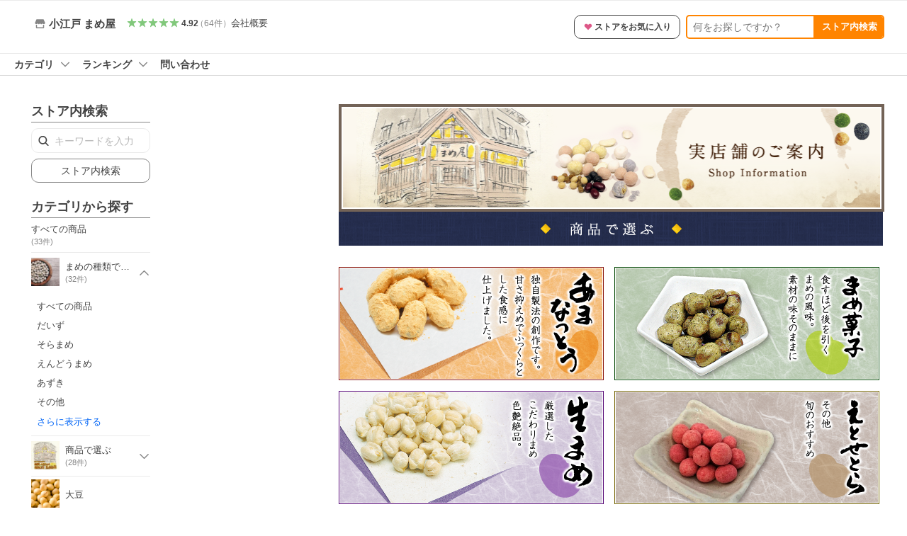

--- FILE ---
content_type: text/html; charset=utf-8
request_url: https://store.shopping.yahoo.co.jp/mameya-store/
body_size: 19068
content:
<!DOCTYPE html><html><head><meta charSet="utf-8"/><meta name="description" content="小江戸 まめ屋ならYahoo!ショッピング！ランキングや口コミも豊富なネット通販。LINEアカウント連携でPayPayポイント毎日5%（上限あり）スマホアプリも充実で毎日どこからでも気になる商品をその場でお求めいただけます。"/><link rel="stylesheet" href="https://s.yimg.jp/images/shp_shared_parts/v2/2.0.227/css/pc/style.css" charSet="utf-8"/><meta name="viewport" content="width=1054"/><title>小江戸 まめ屋 - Yahoo!ショッピング</title><link rel="canonical" href="https://store.shopping.yahoo.co.jp/mameya-store/"/><link rel="alternate" href="android-app://jp.co.yahoo.android.yshopping/yj-shopping/store/top?storeid=mameya-store"/><meta property="og:title" content="小江戸 まめ屋 - Yahoo!ショッピング"/><meta property="og:description" content="小江戸 まめ屋ならYahoo!ショッピング！ランキングや口コミも豊富なネット通販。LINEアカウント連携でPayPayポイント毎日5%（上限あり）Yahoo!ショッピングスマホアプリも充実で毎日どこからでも気になる商品をその場でお求めいただけます。"/><meta name="next-head-count" content="9"/><meta http-equiv="X-UA-Compatible" content="IE=edge"/><meta name="format-detection" content="telephone=no"/><script>
              var TLDataContext = {
                ual : {
                  pageview : {
                    opttype : 'pc',
                    content_id : '',
                    id_type : 'shopping',
                    nopv : 'false',
                    mtestid : '',
                    ss_join_id : '',
                    ss_join_id_type : '',
                    hierarchy_id : '2079001822'
                  },
                  search : {
                          opttype : 'pc', 
                          result_query : '小江戸 まめ屋',
                          origin_query : '小江戸 まめ屋',
                          current_page : '1',
                          ss_join_id : "",
                          ss_join_id_type : "",
                          entities : [],
                          mtestid : ""
                        }
                }
              };</script><script async="" src="https://s.yimg.jp/images/commerce/js/libs/jquery/core/3.6.0/jquery.min.js"></script><script id="pvCount" data-nscript="beforeInteractive">
            (function() {
                var domain = "store.shopping.yahoo.co.jp";
                var spaceid = 2079001822;
                var property = "jp_shp_new";
                var url = "https://pvtag.yahoo.co.jp/t?f=" + spaceid + "&p=" + property + "&domain=" + domain + "&js=1&rnd=" + new Date().getTime();
                document.write("<script src=" + url + ">" + "<" + "/" + "script>");
            })();
        </script><link rel="preload" href="https://s.yimg.jp/images/shp_front/syene-front/prod/202601221015/_next/static/css/pages/_app.css" as="style"/><link rel="stylesheet" href="https://s.yimg.jp/images/shp_front/syene-front/prod/202601221015/_next/static/css/pages/_app.css" data-n-g=""/><link rel="preload" href="https://s.yimg.jp/images/shp_front/syene-front/prod/202601221015/_next/static/css/8448.css" as="style"/><link rel="stylesheet" href="https://s.yimg.jp/images/shp_front/syene-front/prod/202601221015/_next/static/css/8448.css"/><link rel="preload" href="https://s.yimg.jp/images/shp_front/syene-front/prod/202601221015/_next/static/css/595.css" as="style"/><link rel="stylesheet" href="https://s.yimg.jp/images/shp_front/syene-front/prod/202601221015/_next/static/css/595.css"/><link rel="preload" href="https://s.yimg.jp/images/shp_front/syene-front/prod/202601221015/_next/static/css/6395.css" as="style"/><link rel="stylesheet" href="https://s.yimg.jp/images/shp_front/syene-front/prod/202601221015/_next/static/css/6395.css"/><link rel="preload" href="https://s.yimg.jp/images/shp_front/syene-front/prod/202601221015/_next/static/css/9310.css" as="style"/><link rel="stylesheet" href="https://s.yimg.jp/images/shp_front/syene-front/prod/202601221015/_next/static/css/9310.css"/><link rel="preload" href="https://s.yimg.jp/images/shp_front/syene-front/prod/202601221015/_next/static/css/5684.css" as="style"/><link rel="stylesheet" href="https://s.yimg.jp/images/shp_front/syene-front/prod/202601221015/_next/static/css/5684.css"/><link rel="preload" href="https://s.yimg.jp/images/shp_front/syene-front/prod/202601221015/_next/static/css/6941.css" as="style"/><link rel="stylesheet" href="https://s.yimg.jp/images/shp_front/syene-front/prod/202601221015/_next/static/css/6941.css"/><noscript data-n-css=""></noscript><script defer="" nomodule="" src="https://s.yimg.jp/images/shp_front/syene-front/prod/202601221015/_next/static/chunks/polyfills-42372ed130431b0a.js"></script><script id="ual" src="https://s.yimg.jp/images/ds/managed/1/managed-ual.min.js?tk=e8a95dd8-c2f5-45a4-911a-3524b82a6610&amp;service=shopping" defer="" data-nscript="beforeInteractive"></script><script src="https://s.yimg.jp/images/shp-delivery/utils/1.0/ptahLinkParamsUpdater.js" defer="" data-nscript="beforeInteractive"></script><script src="https://s.yimg.jp/images/shp-delivery/utils/1.1/ptahGlobalCommon.js" defer="" data-nscript="beforeInteractive"></script><script defer="" src="https://s.yimg.jp/images/ds/cl/ds-custom-logger-2.1.1.min.js" data-nscript="beforeInteractive"></script><script defer="" src="https://s.yimg.jp/images/shp_front/syene-front/prod/202601221015/_next/static/chunks/26770aaf.js"></script><script defer="" src="https://s.yimg.jp/images/shp_front/syene-front/prod/202601221015/_next/static/chunks/3197.js"></script><script defer="" src="https://s.yimg.jp/images/shp_front/syene-front/prod/202601221015/_next/static/chunks/2064.js"></script><script defer="" src="https://s.yimg.jp/images/shp_front/syene-front/prod/202601221015/_next/static/chunks/9451.js"></script><script defer="" src="https://s.yimg.jp/images/shp_front/syene-front/prod/202601221015/_next/static/chunks/6899.js"></script><script defer="" src="https://s.yimg.jp/images/shp_front/syene-front/prod/202601221015/_next/static/chunks/7848.js"></script><script defer="" src="https://s.yimg.jp/images/shp_front/syene-front/prod/202601221015/_next/static/chunks/6421.js"></script><script defer="" src="https://s.yimg.jp/images/shp_front/syene-front/prod/202601221015/_next/static/chunks/3226.js"></script><script defer="" src="https://s.yimg.jp/images/shp_front/syene-front/prod/202601221015/_next/static/chunks/6411.js"></script><script defer="" src="https://s.yimg.jp/images/shp_front/syene-front/prod/202601221015/_next/static/chunks/5791.js"></script><script defer="" src="https://s.yimg.jp/images/shp_front/syene-front/prod/202601221015/_next/static/chunks/7178.js"></script><script defer="" src="https://s.yimg.jp/images/shp_front/syene-front/prod/202601221015/_next/static/chunks/4270.js"></script><script defer="" src="https://s.yimg.jp/images/shp_front/syene-front/prod/202601221015/_next/static/chunks/711.js"></script><script defer="" src="https://s.yimg.jp/images/shp_front/syene-front/prod/202601221015/_next/static/chunks/3961.js"></script><script defer="" src="https://s.yimg.jp/images/shp_front/syene-front/prod/202601221015/_next/static/chunks/882.js"></script><script defer="" src="https://s.yimg.jp/images/shp_front/syene-front/prod/202601221015/_next/static/chunks/5345.js"></script><script src="https://s.yimg.jp/images/shp_front/syene-front/prod/202601221015/_next/static/chunks/webpack.js" defer=""></script><script src="https://s.yimg.jp/images/shp_front/syene-front/prod/202601221015/_next/static/chunks/framework.js" defer=""></script><script src="https://s.yimg.jp/images/shp_front/syene-front/prod/202601221015/_next/static/chunks/main.js" defer=""></script><script src="https://s.yimg.jp/images/shp_front/syene-front/prod/202601221015/_next/static/chunks/pages/_app.js" defer=""></script><script src="https://s.yimg.jp/images/shp_front/syene-front/prod/202601221015/_next/static/chunks/5396.js" defer=""></script><script src="https://s.yimg.jp/images/shp_front/syene-front/prod/202601221015/_next/static/chunks/pages/storefront/%40sellerid%40/top.js" defer=""></script><script src="https://s.yimg.jp/images/shp_front/syene-front/prod/202601221015/_next/static/202601221015/_buildManifest.js" defer=""></script><script src="https://s.yimg.jp/images/shp_front/syene-front/prod/202601221015/_next/static/202601221015/_ssgManifest.js" defer=""></script></head><body><noscript><iframe src="https://www.googletagmanager.com/ns.html?id=GTM-PWD7BRB8" height="0" width="0" style="display:none;visibility:hidden"></iframe></noscript><div id="__next"><div id="wrapper"><div class="PageFrame PageFrame--colorless"><header data-page-frame="header" class="PageFrame__header styles_header__Mp37e"><div class="CenteredContainer"><shp-masthead ssr="true" withEmg="true"><div><div class="front-delivery-display" data-ui-library-version="2.0.230" style="display:none"><link rel="stylesheet" href="https://s.yimg.jp/images/shp_shared_parts/v2/2.0.230/css/__scoped__/_frontDelivery/pc/style.css"/><div class="MastheadBeta____20230 front-delivery-reset____20230"><div class="MastheadBeta__banner____20230" id="shp_prmb" data-prmb-root="true"><div id="PRMB"></div></div><div class="MastheadBeta__body____20230" id="msthd"><div class="MastheadBeta__logo____20230"><a href="https://shopping.yahoo.co.jp/" class="MastheadBeta__logoLink____20230" data-cl-params="_cl_link:logo;_cl_position:0"><img src="https://s.yimg.jp/c/logo/f/2.0/shopping_r_34_2x.png" alt="Yahoo!ショッピング" width="238" height="34" class="ServiceLogo____20230 ServiceLogo--shopping____20230"/></a></div><div class="MastheadBeta__mainBox____20230"><p>IDでもっと便利に<a href="https://account.edit.yahoo.co.jp/registration?.src=shp&amp;.done=https://store.shopping.yahoo.co.jp/mameya-store/" rel="nofollow" data-cl-params="_cl_link:account;_cl_position:1"><em>新規取得</em></a></p><p><a href="https://login.yahoo.co.jp/config/login?.src=shp&amp;.intl=jp&amp;.done=https://store.shopping.yahoo.co.jp/mameya-store/" rel="nofollow" data-cl-params="_cl_link:account;_cl_position:2"><em>ログイン</em></a></p></div><div class="MastheadBeta__linkBox____20230"><ul class="MastheadBeta__links____20230"><li class="MastheadBeta__link____20230 MastheadBeta__link--emphasis____20230"><a href="https://www.yahoo.co.jp/" data-cl-params="_cl_link:common;_cl_position:0">Yahoo! JAPAN</a></li><li class="MastheadBeta__link____20230"><a href="https://business-ec.yahoo.co.jp/shopping/" data-cl-params="_cl_link:common;_cl_position:1">無料でお店を開こう！</a></li><li class="MastheadBeta__link____20230"><a href="https://support.yahoo-net.jp/PccShopping/s/" data-cl-params="_cl_link:common;_cl_position:2">ヘルプ</a></li></ul></div></div></div></div><div><div class="emg" data-emg="emg"><div class="emg3" data-emg="emg3"></div><div class="emg2" data-emg="emg2"></div><div class="emg1" data-emg="emg1"></div></div></div></div></shp-masthead><noscript class="JsOffAlert"><div class="JsOffAlert__body"><p class="JsOffAlert__title"><span class="JsOffAlert__titleIcon"><svg width="48" height="48" viewBox="0 0 48 48" aria-hidden="true" class="Symbol"><path fill-rule="evenodd" clip-rule="evenodd" d="M20.4818 42.2428a2.0002 2.0002 0 0 0 1.857 1.2572h2.9844a2.4999 2.4999 0 0 0 2.3212-1.5716l1.2924-3.2312a15.3906 15.3906 0 0 0 1.9641-.8144l3.5111 1.5047a2 2 0 0 0 2.202-.4241l2.3497-2.3497a2 2 0 0 0 .424-2.2021l-1.5047-3.5109c.3144-.6314.587-1.2872.8142-1.9639l3.5455-1.4181a2 2 0 0 0 1.2573-1.857v-3.3229a2.0002 2.0002 0 0 0-1.2572-1.857l-3.5455-1.4183a15.3993 15.3993 0 0 0-.8144-1.9643l1.5046-3.5106a2.0001 2.0001 0 0 0-.424-2.2021l-2.3497-2.3497a2.0001 2.0001 0 0 0-2.2021-.424l-3.5107 1.5044a15.4008 15.4008 0 0 0-1.9642-.8144l-1.4181-3.5455A2 2 0 0 0 25.6617 4.5h-3.3229a2.0001 2.0001 0 0 0-1.857 1.2572l-1.4183 3.5455c-.6768.2272-1.3328.4999-1.9643.8144l-3.5106-1.5046a2 2 0 0 0-2.2021.424l-2.3497 2.3497a2.0001 2.0001 0 0 0-.424 2.2021l1.5044 3.5107a15.401 15.401 0 0 0-.8145 1.9645l-3.5455 1.4183A2.0001 2.0001 0 0 0 4.5 22.3388v3.3229a2 2 0 0 0 1.2573 1.857l3.5455 1.4181c.2272.6768.4999 1.3327.8144 1.9641L8.6125 34.412a2 2 0 0 0 .4241 2.202l2.3497 2.3497a2 2 0 0 0 2.2021.424l3.5109-1.5047a15.412 15.412 0 0 0 1.9642.8143l1.4183 3.5455ZM16.5 24c0-4.1421 3.3579-7.5 7.5-7.5s7.5 3.3579 7.5 7.5-3.3579 7.5-7.5 7.5-7.5-3.3579-7.5-7.5Z"></path></svg></span><span class="JsOffAlert__titleText">JavaScriptが無効です</span></p><p class="JsOffAlert__help">ブラウザの設定で有効にしてください（<a href="https://support.yahoo-net.jp/noscript">設定方法</a>）</p></div></noscript><shp-message-header ssr="true"><div></div></shp-message-header><shp-search-header ssr="true"><div><div class="front-delivery-display" data-ui-library-version="2.0.230" style="display:none"><link rel="stylesheet" href="https://s.yimg.jp/images/shp_shared_parts/v2/2.0.230/css/__scoped__/_frontDelivery/pc/style.css"/><div class="SearchHeader____20230 front-delivery-reset____20230"><div data-search-header-main="true" class="SearchHeader__main____20230"><div class="SearchHeader__item____20230"><div class="SearchHeader__searchBoxWrapper____20230"><div class="SearchBox____20230"><form id="h_srch" class="SearchBox__form____20230" role="search" action="https://shopping.yahoo.co.jp/search"><div class="SearchBox__main____20230 SearchBox__main--gray____20230"><input type="search" placeholder="何をお探しですか？" name="p" autoComplete="off" aria-label="検索キーワード" class="SearchBox__inputField____20230" value=""/><div class="SearchBox__optionTriggerWrapper____20230"><button type="button" class="Button____20230 Button--blackTransparent____20230 SearchBox__optionTrigger____20230" data-cl-params="_cl_link:srchcond;_cl_position:0"><span><span class="SearchBox__optionButton____20230"><svg width="48" height="48" viewBox="0 0 48 48" aria-hidden="true" class="Symbol____20230 SearchBox__optionIcon____20230"><path fill-rule="evenodd" clip-rule="evenodd" d="M36 22H26V12c0-1.104-.896-2-2-2s-2 .896-2 2v10H12c-1.104 0-2 .896-2 2s.896 2 2 2h10v10c0 1.104.896 2 2 2s2-.896 2-2V26h10c1.104 0 2-.896 2-2s-.896-2-2-2Z"></path></svg><span class="SearchBox__optionText____20230">こだわり条件</span></span></span></button></div><div class="SearchBox__submitButtonWrapper____20230"><button type="submit" class="Button____20230 Button--blackTransparent____20230 SearchBox__submitButton____20230"><span><svg width="48" height="48" viewBox="0 0 48 48" role="img" aria-label="検索する" class="Symbol____20230 SearchBox__searchIcon____20230"><path fill-rule="evenodd" clip-rule="evenodd" d="M21 32c-6.075 0-11-4.925-11-11s4.925-11 11-11 11 4.925 11 11-4.925 11-11 11Zm20.414 6.586-8.499-8.499C34.842 27.563 36 24.421 36 21c0-8.284-6.716-15-15-15-8.284 0-15 6.716-15 15 0 8.284 6.716 15 15 15 3.42 0 6.563-1.157 9.086-3.085l8.5 8.499c.781.781 2.047.781 2.828 0 .781-.781.781-2.047 0-2.828Z"></path></svg></span></button></div></div><input type="hidden" name="aq" value=""/><input type="hidden" name="oq" value=""/><input type="hidden" name="sc_i" value="shopping-pc-web-search-suggest-h_srch-srchbtn-sgstfrom---h_srch-kwd"/></form></div></div><ul id="h_nav" class="SearchHeader__nav____20230"><li class="SearchHeader__navItem____20230"><div role="status" style="visibility:hidden" class="SearchHeader__addedItems____20230"><div role="img" class="SearchHeader__addedItemsImage____20230"><div style="visibility:hidden" class="SearchHeader__addedItem____20230 SearchHeader__addedItem--first____20230" aria-hidden="true"><p class="SearchHeader__addedItemMessage____20230">カートに追加しました</p><div class="SearchHeader__addedItemBody____20230"></div></div><div style="visibility:hidden" class="SearchHeader__addedItem____20230 SearchHeader__addedItem--second____20230"></div><div style="visibility:hidden" class="SearchHeader__addedItem____20230 SearchHeader__addedItem--third____20230"></div></div></div><a href="https://order.shopping.yahoo.co.jp/cgi-bin/cart-form?sc_i=shp_pc_store_searchBox_cart" class="SearchHeader__navItemInner____20230" rel="nofollow" aria-label="カート" data-cl-params="_cl_link:cart;_cl_position:0"><svg width="48" height="48" viewBox="0 0 48 48" aria-hidden="true" class="Symbol____20230 SearchHeader__navItemIcon____20230"><path d="M7 6c-1.1046 0-2 .8954-2 2s.8954 2 2 2h2.7944l4.1232 15.3879c.0161.0602.0348.119.0559.1763l-1.3888 4.5425c-.2002.6549-.0478 1.3334.3486 1.8316C13.2695 32.57 13.9345 33 14.7 33h22c1.1046 0 2-.8954 2-2s-.8954-2-2-2H17.1059l.9172-3H36.7c1.0541 0 1.9178-.8155 1.9945-1.85a2.5028 2.5028 0 0 0 .0155-.0486l3.216-10.5193c.323-1.0563-.2715-2.1744-1.3278-2.4974A1.9963 1.9963 0 0 0 39.9005 11H14.2034l-.8221-3.0682a2.01 2.01 0 0 0-.1217-.3337C13.0736 6.6861 12.2669 6 11.3 6H7ZM18 42c2.2091 0 4-1.7909 4-4 0-2.2091-1.7909-4-4-4-2.2091 0-4 1.7909-4 4 0 2.2091 1.7909 4 4 4ZM38 38c0 2.2091-1.7909 4-4 4-2.2091 0-4-1.7909-4-4 0-2.2091 1.7909-4 4-4 2.2091 0 4 1.7909 4 4Z"></path></svg><span aria-hidden="true" class="SearchHeader__navItemText____20230">カート</span></a></li><li class="SearchHeader__navItem____20230"><a href="https://shopping.yahoo.co.jp/my/wishlist/item?sc_i=shp_pc_store_searchBox_watchlist" class="SearchHeader__navItemInner____20230" rel="nofollow" data-cl-params="_cl_link:fav;_cl_position:0"><svg width="48" height="48" viewBox="0 0 48 48" aria-hidden="true" class="Symbol____20230 SearchHeader__navItemIcon____20230"><path fill-rule="evenodd" clip-rule="evenodd" d="M39.4013 11.5708c-3.465-3.428-9.084-3.428-12.55 0l-2.851 2.82-2.852-2.82c-3.465-3.428-9.084-3.428-12.55 0-3.465 3.425-3.465 8.981 0 12.407l2.853 2.821-.001.001 12.195 12.055c.195.194.514.194.71 0l1.04-1.029c.001 0 .001 0 .001-.001l11.153-11.025-.001-.001 2.853-2.821c3.465-3.426 3.465-8.982 0-12.407Z"></path></svg><span class="SearchHeader__navItemText____20230">お気に入り</span></a></li><li class="SearchHeader__navItem____20230"><a href="https://odhistory.shopping.yahoo.co.jp/cgi-bin/history-list?sc_i=shp_pc_store_searchBox_order_history" class="SearchHeader__navItemInner____20230" rel="nofollow" data-cl-params="_cl_link:ordhist;_cl_position:0"><svg width="48" height="48" viewBox="0 0 48 48" aria-hidden="true" class="Symbol____20230 SearchHeader__navItemIcon____20230"><path d="M9.1322 26C10.11 33.3387 16.3938 39 24 39c8.2843 0 15-6.7157 15-15S32.2843 9 24 9c-4.6514 0-8.8083 2.1171-11.5596 5.4404l2.8525 2.8525c.63.63.1838 1.7071-.7071 1.7071H6c-.5523 0-1-.4477-1-1V9.4142c0-.8909 1.0771-1.337 1.7071-.707l2.895 2.8948C13.0862 7.5593 18.2442 5 24 5c10.4934 0 19 8.5066 19 19s-8.5066 19-19 19c-9.8179 0-17.8966-7.4467-18.896-17h4.0282Z"></path><path d="M29.8653 17.1217c.3174-.6951.0599-1.5306-.6153-1.9205-.7174-.4142-1.6348-.1684-2.049.5491l-3.2012 5.5437-3.2008-5.5437-.0781-.1217c-.4433-.6224-1.2957-.8172-1.9709-.4274-.7174.4142-.9632 1.3316-.549 2.0491L21.5208 23h-1.9537C18.7015 23 18 23.6715 18 24.5s.7015 1.5 1.5671 1.5h2.9327v1h-2.9327C18.7015 27 18 27.6715 18 28.5s.7015 1.5 1.5671 1.5h2.9327l.0002 3.5c0 .829.671 1.5 1.5 1.5s1.5-.671 1.5-1.5l-.0002-3.5h2.9333c.8655 0 1.567-.6715 1.567-1.5s-.7015-1.5-1.567-1.5h-2.9333v-1h2.9333c.8655 0 1.567-.6715 1.567-1.5s-.7015-1.5-1.567-1.5h-1.9543l3.3202-5.7497.0663-.1286Z"></path></svg><span class="SearchHeader__navItemText____20230">注文履歴</span></a></li><li class="SearchHeader__navItem____20230"><a href="https://shopping.yahoo.co.jp/my/new?sc_i=shp_pc_store_searchBox_newinfo" class="SearchHeader__navItemInner____20230" rel="nofollow" aria-label="新着情報" data-cl-params="_cl_link:newinfo;_cl_position:0"><svg width="48" height="48" viewBox="0 0 48 48" aria-hidden="true" class="Symbol____20230 SearchHeader__navItemIcon____20230"><path d="m40.7925 32.314.1401.1172c1.453 1.218 1.25 2.751.413 3.745-.838.993-2.35.824-2.35.824H9.0046s-1.512.169-2.35-.824c-.837-.994-1.04-2.527.413-3.745l.14-.1172c1.45-1.2123 3.5398-2.9597 5.219-7.2088.691-1.7477.9939-4.1123 1.3039-6.5333.4685-3.6573.9534-7.4435 2.8181-9.4267 3.217-3.42 7.451-3.14 7.451-3.14s4.235-.28 7.452 3.14c1.8646 1.9832 2.3495 5.7694 2.818 9.4267.3101 2.421.6129 4.7856 1.304 6.5333 1.6791 4.2491 3.7689 5.9965 5.2189 7.2088ZM23.9999 42.005c-2.052 0-3.81-1.237-4.581-3.005h9.162c-.77 1.768-2.529 3.005-4.581 3.005Z"></path></svg><span aria-hidden="true" class="SearchHeader__navItemText____20230">新着情報</span></a></li><li class="SearchHeader__navItem____20230"><a href="https://shopping.yahoo.co.jp/my?sc_i=shp_pc_store_searchBox_my" class="SearchHeader__navItemInner____20230" rel="nofollow" data-cl-params="_cl_link:myshp;_cl_position:0"><svg width="48" height="48" viewBox="0 0 48 48" aria-hidden="true" class="Symbol____20230 SearchHeader__navItemIcon____20230"><path fill-rule="evenodd" clip-rule="evenodd" d="M21.9997 28.0001a39.938 39.938 0 0 1 4.001.2042L26.0001 42l-18.9944.0001c-.593 0-1.058-.527-1.001-1.144l.0516-.5166c.0098-.0923.0203-.1875.0314-.2853l.075-.6171c.014-.1075.0286-.2172.044-.3289l.1021-.691c.3915-2.486 1.1519-5.6067 2.593-7.0861 2.186-2.2467 7.135-3.0716 11.0379-3.2761l.7187-.0313.6885-.0179c.2239-.0039.4418-.0057.6528-.0057ZM40.5001 39c.8285 0 1.5.6716 1.5 1.5s-.6715 1.5-1.5 1.5h-11c-.8284 0-1.5-.6716-1.5-1.5s.6716-1.5 1.5-1.5h11Zm0-5c.8285 0 1.5.6716 1.5 1.5s-.6715 1.5-1.5 1.5h-11c-.8284 0-1.5-.6716-1.5-1.5s.6716-1.5 1.5-1.5h11Zm0-5c.8285 0 1.5.6716 1.5 1.5s-.6715 1.5-1.5 1.5h-11c-.8284 0-1.5-.6716-1.5-1.5s.6716-1.5 1.5-1.5h11Zm-18.5-23c4.418 0 8 3.996 8 8.918 0 4.922-2.864 11.082-8 11.082-5.226 0-8-6.16-8-11.082 0-4.922 3.581-8.918 8-8.918Z"></path></svg><span class="SearchHeader__navItemText____20230">マイページ</span></a></li></ul></div></div></div></div></div></shp-search-header><shp-penetrate-banner ssr="true" isPpkStore="true"><div><div></div></div></shp-penetrate-banner><shp-affiliates-bar ssr="true"><div></div></shp-affiliates-bar></div></header><div class="styles_sticky__kT82u"><div class="CenteredContainer"><div id="strh" class="target_modules"><div class="styles_storeSignboard__j_207"><div class="styles_info__qTrLw"><div class="styles_infoMain__4DwP3"><a href="https://store.shopping.yahoo.co.jp/mameya-store/" data-cl-params="_cl_link:storenam;_cl_position:0;"><div class="styles_infoItem__hqTQs"><svg width="48" height="48" viewBox="0 0 48 48" aria-hidden="true" class="Symbol styles_storeIcon__Auf_m"><path fill-rule="evenodd" clip-rule="evenodd" d="M10 42c-1.1046 0-2-.8954-2-2V28h4v10h24V28h4v12c0 1.0544-.8159 1.9182-1.8507 1.9945L38 42H10Zm33.5816-23.0026L38 6H10L4.4185 18.9972A4.9812 4.9812 0 0 0 4 21c0 2.7614 2.2386 5 5 5s5-2.2386 5-5c0 2.7614 2.2386 5 5 5s5-2.2386 5-5c0 2.7614 2.2386 5 5 5s5-2.2386 5-5c0 2.7614 2.2386 5 5 5s5-2.2386 5-5c0-.7123-.15-1.3892-.4184-2.0026Z"></path></svg><span class="styles_storeName__rFj6g">小江戸 まめ屋</span></div></a></div><div class="styles_infoSub__eV2td"><a href="https://shopping.yahoo.co.jp/store_rating/mameya-store/store/review/" data-cl-params="_cl_link:storerat;_cl_position:0;"><span class="Review Review--store styles_review__yC5S4"><span class="Review__stars" role="img" aria-label="5点中4.92点の評価"><span class="Review__starWrapper"><span class="Review__star Review__star--colored"><svg width="48" height="48" viewBox="0 0 48 48" aria-hidden="true" class="Symbol"><path fill-rule="evenodd" clip-rule="evenodd" d="M34.655 42.5567 24 34.8537l-10.655 7.703c-.183.133-.398.199-.613.199-.217 0-.436-.068-.62-.205a1.0627 1.0627 0 0 1-.377-1.183l4.087-12.582-10.432-8.49c-.346-.283-.478-.794-.33-1.217.148-.422.545-.745.99-.745h12.856l4.103-11.649c.149-.423.546-.685.99-.685.445 0 .842.253.991.675l4.104 11.659H41.95c.445 0 .842.323.9899.745.148.423.0161.914-.3299 1.197l-10.4321 8.501 4.087 12.586c.1411.435-.0109.915-.3769 1.185-.185.137-.403.208-.621.208-.2141 0-.429-.066-.612-.199Z"></path></svg></span></span><span class="Review__starWrapper"><span class="Review__star Review__star--colored"><svg width="48" height="48" viewBox="0 0 48 48" aria-hidden="true" class="Symbol"><path fill-rule="evenodd" clip-rule="evenodd" d="M34.655 42.5567 24 34.8537l-10.655 7.703c-.183.133-.398.199-.613.199-.217 0-.436-.068-.62-.205a1.0627 1.0627 0 0 1-.377-1.183l4.087-12.582-10.432-8.49c-.346-.283-.478-.794-.33-1.217.148-.422.545-.745.99-.745h12.856l4.103-11.649c.149-.423.546-.685.99-.685.445 0 .842.253.991.675l4.104 11.659H41.95c.445 0 .842.323.9899.745.148.423.0161.914-.3299 1.197l-10.4321 8.501 4.087 12.586c.1411.435-.0109.915-.3769 1.185-.185.137-.403.208-.621.208-.2141 0-.429-.066-.612-.199Z"></path></svg></span></span><span class="Review__starWrapper"><span class="Review__star Review__star--colored"><svg width="48" height="48" viewBox="0 0 48 48" aria-hidden="true" class="Symbol"><path fill-rule="evenodd" clip-rule="evenodd" d="M34.655 42.5567 24 34.8537l-10.655 7.703c-.183.133-.398.199-.613.199-.217 0-.436-.068-.62-.205a1.0627 1.0627 0 0 1-.377-1.183l4.087-12.582-10.432-8.49c-.346-.283-.478-.794-.33-1.217.148-.422.545-.745.99-.745h12.856l4.103-11.649c.149-.423.546-.685.99-.685.445 0 .842.253.991.675l4.104 11.659H41.95c.445 0 .842.323.9899.745.148.423.0161.914-.3299 1.197l-10.4321 8.501 4.087 12.586c.1411.435-.0109.915-.3769 1.185-.185.137-.403.208-.621.208-.2141 0-.429-.066-.612-.199Z"></path></svg></span></span><span class="Review__starWrapper"><span class="Review__star Review__star--colored"><svg width="48" height="48" viewBox="0 0 48 48" aria-hidden="true" class="Symbol"><path fill-rule="evenodd" clip-rule="evenodd" d="M34.655 42.5567 24 34.8537l-10.655 7.703c-.183.133-.398.199-.613.199-.217 0-.436-.068-.62-.205a1.0627 1.0627 0 0 1-.377-1.183l4.087-12.582-10.432-8.49c-.346-.283-.478-.794-.33-1.217.148-.422.545-.745.99-.745h12.856l4.103-11.649c.149-.423.546-.685.99-.685.445 0 .842.253.991.675l4.104 11.659H41.95c.445 0 .842.323.9899.745.148.423.0161.914-.3299 1.197l-10.4321 8.501 4.087 12.586c.1411.435-.0109.915-.3769 1.185-.185.137-.403.208-.621.208-.2141 0-.429-.066-.612-.199Z"></path></svg></span></span><span class="Review__starWrapper"><span class="Review__star Review__star--colored"><svg width="48" height="48" viewBox="0 0 48 48" aria-hidden="true" class="Symbol"><path fill-rule="evenodd" clip-rule="evenodd" d="M34.655 42.5567 24 34.8537l-10.655 7.703c-.183.133-.398.199-.613.199-.217 0-.436-.068-.62-.205a1.0627 1.0627 0 0 1-.377-1.183l4.087-12.582-10.432-8.49c-.346-.283-.478-.794-.33-1.217.148-.422.545-.745.99-.745h12.856l4.103-11.649c.149-.423.546-.685.99-.685.445 0 .842.253.991.675l4.104 11.659H41.95c.445 0 .842.323.9899.745.148.423.0161.914-.3299 1.197l-10.4321 8.501 4.087 12.586c.1411.435-.0109.915-.3769 1.185-.185.137-.403.208-.621.208-.2141 0-.429-.066-.612-.199Z"></path></svg></span></span></span><span class="Review__average" aria-hidden="true">4.92</span><span class="Review__count Review__count--hasBrackets">（<!-- -->64<!-- -->件<!-- -->）</span></span></a><a class="styles_infoItemLink__YfH3L" href="https://store.shopping.yahoo.co.jp/mameya-store/info.html" data-cl-params="_cl_link:strinfo;_cl_position:0;">会社概要</a></div></div><div class="styles_actions__QTnCq"><p class="styles_action__dpolX"></p><p class="styles_action__dpolX"><button type="button" class="Button Button--blackOutline styles_storeFavoriteButton__n_9ee" data-cl-params="_cl_link:addstore;_cl_position:0;ext_act:store_fav;"><span><span class="styles_storeFavoriteText__MH3Yz"><svg width="48" height="48" viewBox="0 0 48 48" aria-hidden="true" class="Symbol styles_storeFavoriteIcon__pmGTx"><path fill-rule="evenodd" clip-rule="evenodd" d="M39.4013 11.5708c-3.465-3.428-9.084-3.428-12.55 0l-2.851 2.82-2.852-2.82c-3.465-3.428-9.084-3.428-12.55 0-3.465 3.425-3.465 8.981 0 12.407l2.853 2.821-.001.001 12.195 12.055c.195.194.514.194.71 0l1.04-1.029c.001 0 .001 0 .001-.001l11.153-11.025-.001-.001 2.853-2.821c3.465-3.426 3.465-8.982 0-12.407Z"></path></svg>ストアをお気に入り</span></span></button></p><div class="styles_action__dpolX"><form action="https://store.shopping.yahoo.co.jp/mameya-store/search.html#CentSrchFilter1"><div class="styles_search__PsiBJ"><input type="search" name="p" placeholder="何をお探しですか？" class="styles_searchInput__8OGl_" value=""/><button data-cl-params="_cl_link:strsrc;_cl_position:0;" type="submit" class="styles_searchSubmit__3sK9s">ストア内検索</button></div></form></div></div></div></div></div><div id="nvgh" class="styles_navigationHeader__3rRwO target_modules"><ul class="styles_items__Ex3lU"><li class="styles_item__yPs6H"><button class="styles_itemName__GR7XD" data-cl-params="_cl_link:strcnt1;_cl_position:0">カテゴリ<svg width="48" height="48" viewBox="0 0 48 48" aria-hidden="true" class="Symbol styles_arrowIcon__Jc0Yn"><path fill-rule="evenodd" clip-rule="evenodd" d="M24 29.1761 9.4123 14.5842c-.7771-.7789-2.0515-.7789-2.8287 0-.7781.778-.7781 2.051 0 2.83l15.998 16.0028c.3901.39.9043.584 1.4184.583.5141.001 1.0283-.193 1.4184-.583l15.998-16.0028c.7781-.779.7781-2.052 0-2.83-.7772-.7789-2.0516-.7789-2.8288 0L24 29.1761Z"></path></svg></button></li><li class="styles_item__yPs6H"><button class="styles_itemName__GR7XD" data-cl-params="_cl_link:strcnt2;_cl_position:0">ランキング<svg width="48" height="48" viewBox="0 0 48 48" aria-hidden="true" class="Symbol styles_arrowIcon__Jc0Yn"><path fill-rule="evenodd" clip-rule="evenodd" d="M24 29.1761 9.4123 14.5842c-.7771-.7789-2.0515-.7789-2.8287 0-.7781.778-.7781 2.051 0 2.83l15.998 16.0028c.3901.39.9043.584 1.4184.583.5141.001 1.0283-.193 1.4184-.583l15.998-16.0028c.7781-.779.7781-2.052 0-2.83-.7772-.7789-2.0516-.7789-2.8288 0L24 29.1761Z"></path></svg></button></li><li class="styles_item__yPs6H"><a href="https://talk.shopping.yahoo.co.jp/contact/mameya-store" class="styles_itemName__GR7XD" target="_blank" rel="noreferrer nofollow" data-cl-params="_cl_link:strcnt3;_cl_position:0">問い合わせ</a></li></ul></div></div><main class="PageFrame__main"><div class="CenteredContainer"><div class="Column styles_column__dbA3p"><div class="Column__left styles_columnLeft__P4FqI"><div id="sdnvsch" class="styles_sideSearchBox__JnNow target_modules"><h2 class="styles_title__PBan9 styles_border__1a5zs">ストア内検索</h2><form class="styles_searchBox__FLKUu" action="https://store.shopping.yahoo.co.jp/mameya-store/search.html#CentSrchFilter1"><div class="styles_textfiledWrapper__HaIqj"><span class="styles_searchIconWrapper__Qnoup"><svg width="48" height="48" viewBox="0 0 48 48" aria-hidden="true" class="Symbol styles_searchIcon__w170q"><path fill-rule="evenodd" clip-rule="evenodd" d="M21 32c-6.075 0-11-4.925-11-11s4.925-11 11-11 11 4.925 11 11-4.925 11-11 11Zm20.414 6.586-8.499-8.499C34.842 27.563 36 24.421 36 21c0-8.284-6.716-15-15-15-8.284 0-15 6.716-15 15 0 8.284 6.716 15 15 15 3.42 0 6.563-1.157 9.086-3.085l8.5 8.499c.781.781 2.047.781 2.828 0 .781-.781.781-2.047 0-2.828Z"></path></svg></span><span class="Textfield styles_textfiled__40T3W"><input type="search" placeholder="キーワードを入力" autoCapitalize="none" autoCorrect="off" autoComplete="off" name="p" class="Textfield__input" value=""/></span></div><button type="submit" class="Button Button--gray styles_submitButton__6gNsV" data-cl-params="_cl_link:ssschbt;_cl_position:0"><span>ストア内検索</span></button></form></div><div class="styles_sideCategoryMenu__UJmAw"><div id="sdnv" class="styles_sideCategoryMenu__hh2oM target_modules"><h2 class="styles_title__PBan9 styles_border__1a5zs">カテゴリから探す</h2><a class="styles_allCategory__uYbBL" href="https://store.shopping.yahoo.co.jp/mameya-store/search.html" data-cl-params="_cl_link:alitem;_cl_position:0"><span class="styles_title__1_sGl">すべての商品</span><span class="styles_count__mQ_Tl">(<!-- -->33<!-- -->件)</span></a><div class="styles_storeCategoryItem__HabL9"><button class="styles_parentCategoryButton__pxPK7" data-cl-params="_cl_link:catgf;_cl_position:0"><div class="styles_parentCategory__5f6CC"><div class="styles_categoryImage__Y5tfR"><span style="box-sizing:border-box;display:inline-block;overflow:hidden;width:initial;height:initial;background:none;opacity:1;border:0;margin:0;padding:0;position:relative;max-width:100%"><span style="box-sizing:border-box;display:block;width:initial;height:initial;background:none;opacity:1;border:0;margin:0;padding:0;max-width:100%"><img style="display:block;max-width:100%;width:initial;height:initial;background:none;opacity:1;border:0;margin:0;padding:0" alt="" aria-hidden="true" src="data:image/svg+xml,%3csvg%20xmlns=%27http://www.w3.org/2000/svg%27%20version=%271.1%27%20width=%2740%27%20height=%2740%27/%3e"/></span><img alt="まめの種類で選ぶ" src="[data-uri]" decoding="async" data-nimg="intrinsic" class="styles_image__eSsP0" style="position:absolute;top:0;left:0;bottom:0;right:0;box-sizing:border-box;padding:0;border:none;margin:auto;display:block;width:0;height:0;min-width:100%;max-width:100%;min-height:100%;max-height:100%"/><noscript><img alt="まめの種類で選ぶ" loading="lazy" decoding="async" data-nimg="intrinsic" style="position:absolute;top:0;left:0;bottom:0;right:0;box-sizing:border-box;padding:0;border:none;margin:auto;display:block;width:0;height:0;min-width:100%;max-width:100%;min-height:100%;max-height:100%" class="styles_image__eSsP0" src="https://item-shopping.c.yimg.jp/i/d/mameya-store_207"/></noscript></span></div><p class="styles_categoryTitle__EQEZI"><span class="styles_title__1_sGl">まめの種類で選ぶ</span><span class="styles_count__mQ_Tl">(<!-- -->32<!-- -->件)</span></p><svg width="48" height="48" viewBox="0 0 48 48" aria-hidden="true" class="Symbol styles_categoryArrowIcon__open__9ODbe styles_categoryArrowIcon__ehyDP"><path fill-rule="evenodd" clip-rule="evenodd" d="M24 29.1761 9.4123 14.5842c-.7771-.7789-2.0515-.7789-2.8287 0-.7781.778-.7781 2.051 0 2.83l15.998 16.0028c.3901.39.9043.584 1.4184.583.5141.001 1.0283-.193 1.4184-.583l15.998-16.0028c.7781-.779.7781-2.052 0-2.83-.7772-.7789-2.0516-.7789-2.8288 0L24 29.1761Z"></path></svg></div></button><div class="Expand__area" style="--_Expand-initial-display:block;--_Expand-transition-duration:250ms"><div class="styles_childCategoryLoading__AYIT2"><svg width="30" height="30" viewBox="0 0 30 30" role="img" aria-label="読み込み中" class="ProgressIndicator"><path fill-rule="evenodd" d="M0 15C0 6.7157 6.7157 0 15 0s15 6.7157 15 15-6.7157 15-15 15S0 23.2843 0 15m3-.3332c0 6.4433 5.2233 11.6666 11.6667 11.6666 6.4433 0 11.6666-5.2233 11.6666-11.6666S21.11 3.0001 14.6667 3.0001 3 8.2234 3 14.6668" clip-rule="evenodd"></path><path d="M26.6667 15H30c0-8.2843-6.7157-15-15-15v3.3333c6.4433 0 11.6667 5.2234 11.6667 11.6667"></path></svg></div></div></div><div class="styles_storeCategoryItem__HabL9"><button class="styles_parentCategoryButton__pxPK7" data-cl-params="_cl_link:catgf;_cl_position:1"><div class="styles_parentCategory__5f6CC"><div class="styles_categoryImage__Y5tfR"><span style="box-sizing:border-box;display:inline-block;overflow:hidden;width:initial;height:initial;background:none;opacity:1;border:0;margin:0;padding:0;position:relative;max-width:100%"><span style="box-sizing:border-box;display:block;width:initial;height:initial;background:none;opacity:1;border:0;margin:0;padding:0;max-width:100%"><img style="display:block;max-width:100%;width:initial;height:initial;background:none;opacity:1;border:0;margin:0;padding:0" alt="" aria-hidden="true" src="data:image/svg+xml,%3csvg%20xmlns=%27http://www.w3.org/2000/svg%27%20version=%271.1%27%20width=%2740%27%20height=%2740%27/%3e"/></span><img alt="商品で選ぶ" src="[data-uri]" decoding="async" data-nimg="intrinsic" class="styles_image__eSsP0" style="position:absolute;top:0;left:0;bottom:0;right:0;box-sizing:border-box;padding:0;border:none;margin:auto;display:block;width:0;height:0;min-width:100%;max-width:100%;min-height:100%;max-height:100%"/><noscript><img alt="商品で選ぶ" loading="lazy" decoding="async" data-nimg="intrinsic" style="position:absolute;top:0;left:0;bottom:0;right:0;box-sizing:border-box;padding:0;border:none;margin:auto;display:block;width:0;height:0;min-width:100%;max-width:100%;min-height:100%;max-height:100%" class="styles_image__eSsP0" src="https://item-shopping.c.yimg.jp/i/d/mameya-store_0213"/></noscript></span></div><p class="styles_categoryTitle__EQEZI"><span class="styles_title__1_sGl">商品で選ぶ</span><span class="styles_count__mQ_Tl">(<!-- -->28<!-- -->件)</span></p><svg width="48" height="48" viewBox="0 0 48 48" aria-hidden="true" class="Symbol  styles_categoryArrowIcon__ehyDP"><path fill-rule="evenodd" clip-rule="evenodd" d="M24 29.1761 9.4123 14.5842c-.7771-.7789-2.0515-.7789-2.8287 0-.7781.778-.7781 2.051 0 2.83l15.998 16.0028c.3901.39.9043.584 1.4184.583.5141.001 1.0283-.193 1.4184-.583l15.998-16.0028c.7781-.779.7781-2.052 0-2.83-.7772-.7789-2.0516-.7789-2.8288 0L24 29.1761Z"></path></svg></div></button><div class="Expand__area" style="--_Expand-initial-display:none;--_Expand-transition-duration:250ms"></div></div><div class="styles_storeCategoryItem__HabL9"><a class="styles_parentCategoryButton__pxPK7" href="https://store.shopping.yahoo.co.jp/mameya-store/c2e7c6a6.html" data-cl-params="_cl_link:catgf;_cl_position:2"><div class="styles_parentCategory__5f6CC"><div class="styles_categoryImage__Y5tfR"><span style="box-sizing:border-box;display:inline-block;overflow:hidden;width:initial;height:initial;background:none;opacity:1;border:0;margin:0;padding:0;position:relative;max-width:100%"><span style="box-sizing:border-box;display:block;width:initial;height:initial;background:none;opacity:1;border:0;margin:0;padding:0;max-width:100%"><img style="display:block;max-width:100%;width:initial;height:initial;background:none;opacity:1;border:0;margin:0;padding:0" alt="" aria-hidden="true" src="data:image/svg+xml,%3csvg%20xmlns=%27http://www.w3.org/2000/svg%27%20version=%271.1%27%20width=%2740%27%20height=%2740%27/%3e"/></span><img alt="大豆" src="[data-uri]" decoding="async" data-nimg="intrinsic" class="styles_image__eSsP0" style="position:absolute;top:0;left:0;bottom:0;right:0;box-sizing:border-box;padding:0;border:none;margin:auto;display:block;width:0;height:0;min-width:100%;max-width:100%;min-height:100%;max-height:100%"/><noscript><img alt="大豆" loading="lazy" decoding="async" data-nimg="intrinsic" style="position:absolute;top:0;left:0;bottom:0;right:0;box-sizing:border-box;padding:0;border:none;margin:auto;display:block;width:0;height:0;min-width:100%;max-width:100%;min-height:100%;max-height:100%" class="styles_image__eSsP0" src="https://shopping.c.yimg.jp/lib/mameya-store/daizu0202.jpg"/></noscript></span></div><p class="styles_categoryTitle__EQEZI"><span class="styles_title__1_sGl">大豆</span></p></div></a></div><div class="styles_storeCategoryItem__HabL9"><a class="styles_parentCategoryButton__pxPK7" href="https://store.shopping.yahoo.co.jp/mameya-store/a4bda4e9c6.html" data-cl-params="_cl_link:catgf;_cl_position:3"><div class="styles_parentCategory__5f6CC"><div class="styles_categoryImage__Y5tfR"><span style="box-sizing:border-box;display:inline-block;overflow:hidden;width:initial;height:initial;background:none;opacity:1;border:0;margin:0;padding:0;position:relative;max-width:100%"><span style="box-sizing:border-box;display:block;width:initial;height:initial;background:none;opacity:1;border:0;margin:0;padding:0;max-width:100%"><img style="display:block;max-width:100%;width:initial;height:initial;background:none;opacity:1;border:0;margin:0;padding:0" alt="" aria-hidden="true" src="data:image/svg+xml,%3csvg%20xmlns=%27http://www.w3.org/2000/svg%27%20version=%271.1%27%20width=%2740%27%20height=%2740%27/%3e"/></span><img alt="そら豆" src="[data-uri]" decoding="async" data-nimg="intrinsic" class="styles_image__eSsP0" style="position:absolute;top:0;left:0;bottom:0;right:0;box-sizing:border-box;padding:0;border:none;margin:auto;display:block;width:0;height:0;min-width:100%;max-width:100%;min-height:100%;max-height:100%"/><noscript><img alt="そら豆" loading="lazy" decoding="async" data-nimg="intrinsic" style="position:absolute;top:0;left:0;bottom:0;right:0;box-sizing:border-box;padding:0;border:none;margin:auto;display:block;width:0;height:0;min-width:100%;max-width:100%;min-height:100%;max-height:100%" class="styles_image__eSsP0" src="https://shopping.c.yimg.jp/lib/mameya-store/soramame0202.jpg"/></noscript></span></div><p class="styles_categoryTitle__EQEZI"><span class="styles_title__1_sGl">そら豆</span></p></div></a></div><div class="styles_storeCategoryItem__HabL9"><a class="styles_parentCategoryButton__pxPK7" href="https://store.shopping.yahoo.co.jp/mameya-store/a4a8a4f3a4.html" data-cl-params="_cl_link:catgf;_cl_position:4"><div class="styles_parentCategory__5f6CC"><div class="styles_categoryImage__Y5tfR"><span style="box-sizing:border-box;display:inline-block;overflow:hidden;width:initial;height:initial;background:none;opacity:1;border:0;margin:0;padding:0;position:relative;max-width:100%"><span style="box-sizing:border-box;display:block;width:initial;height:initial;background:none;opacity:1;border:0;margin:0;padding:0;max-width:100%"><img style="display:block;max-width:100%;width:initial;height:initial;background:none;opacity:1;border:0;margin:0;padding:0" alt="" aria-hidden="true" src="data:image/svg+xml,%3csvg%20xmlns=%27http://www.w3.org/2000/svg%27%20version=%271.1%27%20width=%2740%27%20height=%2740%27/%3e"/></span><img alt="えんどう豆" src="[data-uri]" decoding="async" data-nimg="intrinsic" class="styles_image__eSsP0" style="position:absolute;top:0;left:0;bottom:0;right:0;box-sizing:border-box;padding:0;border:none;margin:auto;display:block;width:0;height:0;min-width:100%;max-width:100%;min-height:100%;max-height:100%"/><noscript><img alt="えんどう豆" loading="lazy" decoding="async" data-nimg="intrinsic" style="position:absolute;top:0;left:0;bottom:0;right:0;box-sizing:border-box;padding:0;border:none;margin:auto;display:block;width:0;height:0;min-width:100%;max-width:100%;min-height:100%;max-height:100%" class="styles_image__eSsP0" src="https://shopping.c.yimg.jp/lib/mameya-store/enndoumame0202.jpg"/></noscript></span></div><p class="styles_categoryTitle__EQEZI"><span class="styles_title__1_sGl">えんどう豆</span></p></div></a></div><div class="styles_storeCategoryItem__HabL9"><a class="styles_parentCategoryButton__pxPK7" href="https://store.shopping.yahoo.co.jp/mameya-store/beaec6a6.html" data-cl-params="_cl_link:catgf;_cl_position:5"><div class="styles_parentCategory__5f6CC"><div class="styles_categoryImage__Y5tfR"><span style="box-sizing:border-box;display:inline-block;overflow:hidden;width:initial;height:initial;background:none;opacity:1;border:0;margin:0;padding:0;position:relative;max-width:100%"><span style="box-sizing:border-box;display:block;width:initial;height:initial;background:none;opacity:1;border:0;margin:0;padding:0;max-width:100%"><img style="display:block;max-width:100%;width:initial;height:initial;background:none;opacity:1;border:0;margin:0;padding:0" alt="" aria-hidden="true" src="data:image/svg+xml,%3csvg%20xmlns=%27http://www.w3.org/2000/svg%27%20version=%271.1%27%20width=%2740%27%20height=%2740%27/%3e"/></span><img alt="小豆" src="[data-uri]" decoding="async" data-nimg="intrinsic" class="styles_image__eSsP0" style="position:absolute;top:0;left:0;bottom:0;right:0;box-sizing:border-box;padding:0;border:none;margin:auto;display:block;width:0;height:0;min-width:100%;max-width:100%;min-height:100%;max-height:100%"/><noscript><img alt="小豆" loading="lazy" decoding="async" data-nimg="intrinsic" style="position:absolute;top:0;left:0;bottom:0;right:0;box-sizing:border-box;padding:0;border:none;margin:auto;display:block;width:0;height:0;min-width:100%;max-width:100%;min-height:100%;max-height:100%" class="styles_image__eSsP0" src="https://shopping.c.yimg.jp/lib/mameya-store/azuki0202.jpg"/></noscript></span></div><p class="styles_categoryTitle__EQEZI"><span class="styles_title__1_sGl">小豆</span></p></div></a></div><div class="styles_storeCategoryItem__HabL9"><a class="styles_parentCategoryButton__pxPK7" href="https://store.shopping.yahoo.co.jp/mameya-store/a4bda4cec2.html" data-cl-params="_cl_link:catgf;_cl_position:6"><div class="styles_parentCategory__5f6CC"><div class="styles_categoryImage__Y5tfR"><span style="box-sizing:border-box;display:inline-block;overflow:hidden;width:initial;height:initial;background:none;opacity:1;border:0;margin:0;padding:0;position:relative;max-width:100%"><span style="box-sizing:border-box;display:block;width:initial;height:initial;background:none;opacity:1;border:0;margin:0;padding:0;max-width:100%"><img style="display:block;max-width:100%;width:initial;height:initial;background:none;opacity:1;border:0;margin:0;padding:0" alt="" aria-hidden="true" src="data:image/svg+xml,%3csvg%20xmlns=%27http://www.w3.org/2000/svg%27%20version=%271.1%27%20width=%2740%27%20height=%2740%27/%3e"/></span><img alt="その他" src="[data-uri]" decoding="async" data-nimg="intrinsic" class="styles_image__eSsP0" style="position:absolute;top:0;left:0;bottom:0;right:0;box-sizing:border-box;padding:0;border:none;margin:auto;display:block;width:0;height:0;min-width:100%;max-width:100%;min-height:100%;max-height:100%"/><noscript><img alt="その他" loading="lazy" decoding="async" data-nimg="intrinsic" style="position:absolute;top:0;left:0;bottom:0;right:0;box-sizing:border-box;padding:0;border:none;margin:auto;display:block;width:0;height:0;min-width:100%;max-width:100%;min-height:100%;max-height:100%" class="styles_image__eSsP0" src="https://shopping.c.yimg.jp/lib/mameya-store/sonota0202.jpg"/></noscript></span></div><p class="styles_categoryTitle__EQEZI"><span class="styles_title__1_sGl">その他</span></p></div></a></div><div class="styles_storeCategoryItem__HabL9"><a class="styles_parentCategoryButton__pxPK7" href="https://store.shopping.yahoo.co.jp/mameya-store/b2d6a4dea4.html" data-cl-params="_cl_link:catgf;_cl_position:7"><div class="styles_parentCategory__5f6CC"><div class="styles_categoryImage__Y5tfR"><span style="box-sizing:border-box;display:inline-block;overflow:hidden;width:initial;height:initial;background:none;opacity:1;border:0;margin:0;padding:0;position:relative;max-width:100%"><span style="box-sizing:border-box;display:block;width:initial;height:initial;background:none;opacity:1;border:0;margin:0;padding:0;max-width:100%"><img style="display:block;max-width:100%;width:initial;height:initial;background:none;opacity:1;border:0;margin:0;padding:0" alt="" aria-hidden="true" src="data:image/svg+xml,%3csvg%20xmlns=%27http://www.w3.org/2000/svg%27%20version=%271.1%27%20width=%2740%27%20height=%2740%27/%3e"/></span><img alt="花豆" src="[data-uri]" decoding="async" data-nimg="intrinsic" class="styles_image__eSsP0" style="position:absolute;top:0;left:0;bottom:0;right:0;box-sizing:border-box;padding:0;border:none;margin:auto;display:block;width:0;height:0;min-width:100%;max-width:100%;min-height:100%;max-height:100%"/><noscript><img alt="花豆" loading="lazy" decoding="async" data-nimg="intrinsic" style="position:absolute;top:0;left:0;bottom:0;right:0;box-sizing:border-box;padding:0;border:none;margin:auto;display:block;width:0;height:0;min-width:100%;max-width:100%;min-height:100%;max-height:100%" class="styles_image__eSsP0" src="https://shopping.c.yimg.jp/lib/mameya-store/hanamame0202.jpg"/></noscript></span></div><p class="styles_categoryTitle__EQEZI"><span class="styles_title__1_sGl">花豆</span></p></div></a></div><div class="styles_storeCategoryItem__HabL9"><a class="styles_parentCategoryButton__pxPK7" href="https://store.shopping.yahoo.co.jp/mameya-store/cdeeb2d6c0.html" data-cl-params="_cl_link:catgf;_cl_position:8"><div class="styles_parentCategory__5f6CC"><div class="styles_categoryImage__Y5tfR"><span style="box-sizing:border-box;display:inline-block;overflow:hidden;width:initial;height:initial;background:none;opacity:1;border:0;margin:0;padding:0;position:relative;max-width:100%"><span style="box-sizing:border-box;display:block;width:initial;height:initial;background:none;opacity:1;border:0;margin:0;padding:0;max-width:100%"><img style="display:block;max-width:100%;width:initial;height:initial;background:none;opacity:1;border:0;margin:0;padding:0" alt="" aria-hidden="true" src="data:image/svg+xml,%3csvg%20xmlns=%27http://www.w3.org/2000/svg%27%20version=%271.1%27%20width=%2740%27%20height=%2740%27/%3e"/></span><img alt="落花生（ピーナッツ）" src="[data-uri]" decoding="async" data-nimg="intrinsic" class="styles_image__eSsP0" style="position:absolute;top:0;left:0;bottom:0;right:0;box-sizing:border-box;padding:0;border:none;margin:auto;display:block;width:0;height:0;min-width:100%;max-width:100%;min-height:100%;max-height:100%"/><noscript><img alt="落花生（ピーナッツ）" loading="lazy" decoding="async" data-nimg="intrinsic" style="position:absolute;top:0;left:0;bottom:0;right:0;box-sizing:border-box;padding:0;border:none;margin:auto;display:block;width:0;height:0;min-width:100%;max-width:100%;min-height:100%;max-height:100%" class="styles_image__eSsP0" src="https://shopping.c.yimg.jp/lib/mameya-store/pi-nattu0202.jpg"/></noscript></span></div><p class="styles_categoryTitle__EQEZI"><span class="styles_title__1_sGl">落花生（ピーナッツ）</span></p></div></a></div><div class="styles_storeCategoryItem__HabL9"><a class="styles_parentCategoryButton__pxPK7" href="https://store.shopping.yahoo.co.jp/mameya-store/a5aba5b7a5.html" data-cl-params="_cl_link:catgf;_cl_position:9"><div class="styles_parentCategory__5f6CC"><div class="styles_categoryImage__Y5tfR"><span style="box-sizing:border-box;display:inline-block;overflow:hidden;width:initial;height:initial;background:none;opacity:1;border:0;margin:0;padding:0;position:relative;max-width:100%"><span style="box-sizing:border-box;display:block;width:initial;height:initial;background:none;opacity:1;border:0;margin:0;padding:0;max-width:100%"><img style="display:block;max-width:100%;width:initial;height:initial;background:none;opacity:1;border:0;margin:0;padding:0" alt="" aria-hidden="true" src="data:image/svg+xml,%3csvg%20xmlns=%27http://www.w3.org/2000/svg%27%20version=%271.1%27%20width=%2740%27%20height=%2740%27/%3e"/></span><img alt="カシューナッツ" src="[data-uri]" decoding="async" data-nimg="intrinsic" class="styles_image__eSsP0" style="position:absolute;top:0;left:0;bottom:0;right:0;box-sizing:border-box;padding:0;border:none;margin:auto;display:block;width:0;height:0;min-width:100%;max-width:100%;min-height:100%;max-height:100%"/><noscript><img alt="カシューナッツ" loading="lazy" decoding="async" data-nimg="intrinsic" style="position:absolute;top:0;left:0;bottom:0;right:0;box-sizing:border-box;padding:0;border:none;margin:auto;display:block;width:0;height:0;min-width:100%;max-width:100%;min-height:100%;max-height:100%" class="styles_image__eSsP0" src="https://shopping.c.yimg.jp/lib/mameya-store/kashu0202.jpg"/></noscript></span></div><p class="styles_categoryTitle__EQEZI"><span class="styles_title__1_sGl">カシューナッツ</span></p></div></a></div></div></div></div><div class="Column__center styles_columnCenter__iEgEb"><div class="styles_freeSpaceWrapper__rR_mj"><div class="styles_freeSpaceContainer__q5jlF"><div class="mdFreeSpace isLoadingisExpanded styles_freeSpace__eq816"><div class="styles_content__YC3QP"><script type="text/template" data-templateiframe="true" data-testid="freeSpaceData"><div style="width: 770px; float: right;"> 
<a href="https://store.shopping.yahoo.co.jp/mameya-store/shop.html"><img src="https://shopping.c.yimg.jp/lib/mameya-store/top_shopbnr.png" width="770" height="152" alt="実店舗のご案内"></a></script></div></div></div></div><div class="styles_freeSpaceWrapper__rR_mj"><div class="styles_freeSpaceContainer__q5jlF"><div class="mdFreeSpace isLoadingisExpanded styles_freeSpace__eq816"><div class="styles_content__YC3QP"><script type="text/template" data-templateiframe="true" data-testid="freeSpaceData"><div style="width: 770px; float: right;"> 
<div style="margin: 0 0 30px;"><img src="https://shopping.c.yimg.jp/lib/mameya-store/top_ttl2.gif" width="768" height="48" alt="商品で選ぶ"></div>

<table>
  <tr>
    <td style="padding:0 15px 15px 0;"><a href="https://store.shopping.yahoo.co.jp/mameya-store/a4a2a4dea4.html"><img src="https://shopping.c.yimg.jp/lib/mameya-store/top_itm1.png" alt="あまなっとう"></a></td>
    <td style="padding:0 0 15px 0;"><a href="https://store.shopping.yahoo.co.jp/mameya-store/a4dea4e1b2.html"><img src="https://shopping.c.yimg.jp/lib/mameya-store/top_itm2.png" alt="まめ菓子"></a></td>
  </tr>
  <tr>
    <td><a href="https://store.shopping.yahoo.co.jp/mameya-store/c0b8a4dea4.html"><img src="https://shopping.c.yimg.jp/lib/mameya-store/top_itm3.png" alt="生まめ"></a></td>
    <td><a href="https://store.shopping.yahoo.co.jp/mameya-store/a4a8a4c8a4.html"><img src="https://shopping.c.yimg.jp/lib/mameya-store/top_itm4.png" alt="えとせとら"></a></td>
  </tr>
</table>

<div style="margin: 60px 0 30px;"><img src="https://shopping.c.yimg.jp/lib/mameya-store/top_ttl3.gif" width="768" height="48" alt="まめの種類で選ぶ"></div>

<table>
  <tr>
    <td style="padding:0 10px 10px 0;"><a href="https://store.shopping.yahoo.co.jp/mameya-store/b2d6a4dea4.html"><img src="https://shopping.c.yimg.jp/lib/mameya-store/top_ctgr1.png" alt="花まめ"></a></td>
    <td style="padding:0 10px 10px 0;"><a href="https://store.shopping.yahoo.co.jp/mameya-store/c2e7c6a6.html"><img src="https://shopping.c.yimg.jp/lib/mameya-store/top_ctgr2.png" alt="だいず"></a></td>
    <td style="padding:0 0 10px 0;"><a href="https://store.shopping.yahoo.co.jp/mameya-store/a4bda4e9c6.html"><img src="https://shopping.c.yimg.jp/lib/mameya-store/top_ctgr3.png" alt="そらまめ"></a></td>
  </tr>
  <tr>
    <td><a href="https://store.shopping.yahoo.co.jp/mameya-store/a4a8a4f3a4.html"><img src="https://shopping.c.yimg.jp/lib/mameya-store/top_ctgr4.png" alt="えんどうまめ"></a></td>
    <td><a href="https://store.shopping.yahoo.co.jp/mameya-store/beaec6a6.html"><img src="https://shopping.c.yimg.jp/lib/mameya-store/top_ctgr5.png" alt="あずき"></a></td>
    <td><a href="https://store.shopping.yahoo.co.jp/mameya-store/a4bda4cec2.html"><img src="https://shopping.c.yimg.jp/lib/mameya-store/top_ctgr6.png" alt="その他"></a></td>
  </tr>
</table>


</div></script></div></div></div></div><div id="strinfmj" class="target_modules"><div><h2 class="styles_title__PBan9 styles_border__1a5zs">ストア情報</h2><div class="styles_storeNameWrap__bSsmN"><a href="https://store.shopping.yahoo.co.jp/mameya-store/" class="styles_storeName__FLB7G" data-cl-params="_cl_link:storenam;_cl_position:0;">小江戸 まめ屋</a><div class="styles_badges__8eVPX"></div></div></div><div class="styles_reviewWrap__OofnS"><a href="https://shopping.yahoo.co.jp/store_rating/mameya-store/store/review/" class="styles_storeReviewLink___oKBN" data-cl-params="_cl_link:storerat;_cl_position:0;"><span class="Review Review--store styles_storeReviewStar__BVrT1"><span class="Review__stars" role="img" aria-label="5点中4.92点の評価"><span class="Review__starWrapper"><span class="Review__star Review__star--colored"><svg width="48" height="48" viewBox="0 0 48 48" aria-hidden="true" class="Symbol"><path fill-rule="evenodd" clip-rule="evenodd" d="M34.655 42.5567 24 34.8537l-10.655 7.703c-.183.133-.398.199-.613.199-.217 0-.436-.068-.62-.205a1.0627 1.0627 0 0 1-.377-1.183l4.087-12.582-10.432-8.49c-.346-.283-.478-.794-.33-1.217.148-.422.545-.745.99-.745h12.856l4.103-11.649c.149-.423.546-.685.99-.685.445 0 .842.253.991.675l4.104 11.659H41.95c.445 0 .842.323.9899.745.148.423.0161.914-.3299 1.197l-10.4321 8.501 4.087 12.586c.1411.435-.0109.915-.3769 1.185-.185.137-.403.208-.621.208-.2141 0-.429-.066-.612-.199Z"></path></svg></span></span><span class="Review__starWrapper"><span class="Review__star Review__star--colored"><svg width="48" height="48" viewBox="0 0 48 48" aria-hidden="true" class="Symbol"><path fill-rule="evenodd" clip-rule="evenodd" d="M34.655 42.5567 24 34.8537l-10.655 7.703c-.183.133-.398.199-.613.199-.217 0-.436-.068-.62-.205a1.0627 1.0627 0 0 1-.377-1.183l4.087-12.582-10.432-8.49c-.346-.283-.478-.794-.33-1.217.148-.422.545-.745.99-.745h12.856l4.103-11.649c.149-.423.546-.685.99-.685.445 0 .842.253.991.675l4.104 11.659H41.95c.445 0 .842.323.9899.745.148.423.0161.914-.3299 1.197l-10.4321 8.501 4.087 12.586c.1411.435-.0109.915-.3769 1.185-.185.137-.403.208-.621.208-.2141 0-.429-.066-.612-.199Z"></path></svg></span></span><span class="Review__starWrapper"><span class="Review__star Review__star--colored"><svg width="48" height="48" viewBox="0 0 48 48" aria-hidden="true" class="Symbol"><path fill-rule="evenodd" clip-rule="evenodd" d="M34.655 42.5567 24 34.8537l-10.655 7.703c-.183.133-.398.199-.613.199-.217 0-.436-.068-.62-.205a1.0627 1.0627 0 0 1-.377-1.183l4.087-12.582-10.432-8.49c-.346-.283-.478-.794-.33-1.217.148-.422.545-.745.99-.745h12.856l4.103-11.649c.149-.423.546-.685.99-.685.445 0 .842.253.991.675l4.104 11.659H41.95c.445 0 .842.323.9899.745.148.423.0161.914-.3299 1.197l-10.4321 8.501 4.087 12.586c.1411.435-.0109.915-.3769 1.185-.185.137-.403.208-.621.208-.2141 0-.429-.066-.612-.199Z"></path></svg></span></span><span class="Review__starWrapper"><span class="Review__star Review__star--colored"><svg width="48" height="48" viewBox="0 0 48 48" aria-hidden="true" class="Symbol"><path fill-rule="evenodd" clip-rule="evenodd" d="M34.655 42.5567 24 34.8537l-10.655 7.703c-.183.133-.398.199-.613.199-.217 0-.436-.068-.62-.205a1.0627 1.0627 0 0 1-.377-1.183l4.087-12.582-10.432-8.49c-.346-.283-.478-.794-.33-1.217.148-.422.545-.745.99-.745h12.856l4.103-11.649c.149-.423.546-.685.99-.685.445 0 .842.253.991.675l4.104 11.659H41.95c.445 0 .842.323.9899.745.148.423.0161.914-.3299 1.197l-10.4321 8.501 4.087 12.586c.1411.435-.0109.915-.3769 1.185-.185.137-.403.208-.621.208-.2141 0-.429-.066-.612-.199Z"></path></svg></span></span><span class="Review__starWrapper"><span class="Review__star Review__star--colored"><svg width="48" height="48" viewBox="0 0 48 48" aria-hidden="true" class="Symbol"><path fill-rule="evenodd" clip-rule="evenodd" d="M34.655 42.5567 24 34.8537l-10.655 7.703c-.183.133-.398.199-.613.199-.217 0-.436-.068-.62-.205a1.0627 1.0627 0 0 1-.377-1.183l4.087-12.582-10.432-8.49c-.346-.283-.478-.794-.33-1.217.148-.422.545-.745.99-.745h12.856l4.103-11.649c.149-.423.546-.685.99-.685.445 0 .842.253.991.675l4.104 11.659H41.95c.445 0 .842.323.9899.745.148.423.0161.914-.3299 1.197l-10.4321 8.501 4.087 12.586c.1411.435-.0109.915-.3769 1.185-.185.137-.403.208-.621.208-.2141 0-.429-.066-.612-.199Z"></path></svg></span></span></span><span class="Review__average styles_storeReviewAverage__Q45Il" aria-hidden="true">4.92</span><span class="Review__count Review__count--hasBrackets">（<!-- -->64<!-- -->件<!-- -->）</span></span></a><a class="styles_storeInfoLink__31dSY" href="https://store.shopping.yahoo.co.jp/mameya-store/info.html" data-cl-params="_cl_link:strinfo1;_cl_position:0;">会社概要</a></div><p class="styles_description__WKQes">小江戸川越にあります「まめ」の専門店でございます。</p><ul class="styles_actions__bclrQ"><li class="styles_action__kMzrC"></li><li class="styles_action__kMzrC"><button type="button" class="Button Button--blackOutline styles_button__sbmEE" data-cl-params="_cl_link:addstore;_cl_position:0;ext_act:store_fav;"><span><span class="styles_buttonInner__U7AhT"><svg width="48" height="48" viewBox="0 0 48 48" aria-hidden="true" class="Symbol styles_actionIcon__8pNck styles_favorite__NHGWH"><path fill-rule="evenodd" clip-rule="evenodd" d="M39.4013 11.5708c-3.465-3.428-9.084-3.428-12.55 0l-2.851 2.82-2.852-2.82c-3.465-3.428-9.084-3.428-12.55 0-3.465 3.425-3.465 8.981 0 12.407l2.853 2.821-.001.001 12.195 12.055c.195.194.514.194.71 0l1.04-1.029c.001 0 .001 0 .001-.001l11.153-11.025-.001-.001 2.853-2.821c3.465-3.426 3.465-8.982 0-12.407Z"></path></svg><span class="styles_buttonName__bD4kd">このストアをお気に入り</span></span></span></button></li><li class="styles_action__kMzrC"><a href="https://talk.shopping.yahoo.co.jp/contact/mameya-store" rel="nofollow" class="Button Button--gray styles_button__sbmEE" data-cl-params="_cl_link:str_qst;_cl_position:0;"><span><span class="styles_buttonInner__U7AhT"><svg width="48" height="48" viewBox="0 0 48 48" aria-hidden="true" class="Symbol styles_actionIcon__8pNck"><path fill-rule="evenodd" clip-rule="evenodd" d="M24 44c11.0457 0 20-8.9543 20-20S35.0457 4 24 4 4 12.9543 4 24s8.9543 20 20 20Zm-6.9056-26.8137C18.1216 14.1214 21.0839 13 23.6308 13 25.3582 13 31 13.4831 31 19.0527c0 2.3007-1.2657 3.6647-3.4826 5.2276-.8709.6211-1.386 1.0717-1.6143 1.9972-.2118.8576-.9819 1.4695-1.8754 1.4695-1.2195 0-2.149-1.1072-1.8971-2.2834.2797-1.3061.9953-2.249 2.7659-3.4841 1.1239-.7672 1.786-1.6481 1.786-2.8142 0-2.2154-1.5834-2.8122-2.7936-2.8122-1.7264 0-2.4688.8586-2.8142 1.8268-.3023.8464-1.0581 1.4523-1.967 1.4665l-.1614.003c-1.2956 0-2.259-1.2493-1.8519-2.4631ZM26 33c0 1.1046-.8954 2-2 2s-2-.8954-2-2 .8954-2 2-2 2 .8954 2 2Z"></path></svg><span class="styles_buttonName__bD4kd">問い合わせ</span></span></span></a></li></ul><ul class="styles_links__uVftU"><li class="styles_link__vaMw9"><a href="https://store.shopping.yahoo.co.jp/mameya-store/guide.html#payment" data-cl-params="_cl_link:payinfo;_cl_position:0;" rel="nofollow">お支払いについて</a></li><li class="styles_link__vaMw9"><a href="https://store.shopping.yahoo.co.jp/mameya-store/guide.html#delivery" data-cl-params="_cl_link:shipinfo;_cl_position:0;" rel="nofollow">送料、お届けについて</a></li><li class="styles_link__vaMw9"><a href="https://store.shopping.yahoo.co.jp/mameya-store/guide.html#condition" data-cl-params="_cl_link:cndinfo;_cl_position:0;" rel="nofollow">販売条件、返品、交換について</a></li><li class="styles_link__vaMw9"><a href="https://store.shopping.yahoo.co.jp/mameya-store/info.html#storeinfo" data-cl-params="_cl_link:strinfo2;_cl_position:0;">ストア情報</a></li><li class="styles_link__vaMw9"><a href="https://store.shopping.yahoo.co.jp/mameya-store/info.html#contact" data-cl-params="_cl_link:qstinfo;_cl_position:0;">お問い合わせ情報</a></li><li class="styles_link__vaMw9"><a href="https://store.shopping.yahoo.co.jp/mameya-store/privacypolicy.html#privacypolicy" data-cl-params="_cl_link:prpol;_cl_position:0;">プライバシーポリシー</a></li></ul></div><div class="styles_storeCalenders__vXtjw"><h2 class="styles_title__PBan9 styles_border__1a5zs">営業日カレンダー</h2><p class="styles_annotation__CjYM8" aria-roledescription="凡例：赤い丸を表示">定休日</p><div class="styles_calenders__z_8Kf"><table class="styles_storeCalender__NDzxd"><caption class="styles_calenderTitle__qa2NO">2026年1月</caption><thead><tr><th class="styles_headElement__Wb5xg" scope="col">日</th><th class="styles_headElement__Wb5xg" scope="col">月</th><th class="styles_headElement__Wb5xg" scope="col">火</th><th class="styles_headElement__Wb5xg" scope="col">水</th><th class="styles_headElement__Wb5xg" scope="col">木</th><th class="styles_headElement__Wb5xg" scope="col">金</th><th class="styles_headElement__Wb5xg" scope="col">土</th></tr></thead><tbody><tr><td class="styles_bodyElements__M2PVN"><p class="styles_bodyElement__Mpqpx"></p></td><td class="styles_bodyElements__M2PVN"><p class="styles_bodyElement__Mpqpx"></p></td><td class="styles_bodyElements__M2PVN"><p class="styles_bodyElement__Mpqpx"></p></td><td class="styles_bodyElements__M2PVN"><p class="styles_bodyElement__Mpqpx"></p></td><td class="styles_bodyElements__M2PVN"><p class="styles_bodyElement__Mpqpx">1</p></td><td class="styles_bodyElements__M2PVN"><p class="styles_bodyElement__Mpqpx">2</p></td><td class="styles_bodyElements__M2PVN"><p class="styles_bodyElement__Mpqpx">3</p></td></tr><tr><td class="styles_bodyElements__M2PVN"><p class="styles_bodyElement__Mpqpx">4</p></td><td class="styles_bodyElements__M2PVN"><p class="styles_bodyElement__Mpqpx">5</p></td><td class="styles_bodyElements__M2PVN"><p class="styles_bodyElement__Mpqpx">6</p></td><td class="styles_bodyElements__M2PVN"><p class="styles_bodyElement__Mpqpx">7</p></td><td class="styles_bodyElements__M2PVN"><p class="styles_bodyElement__Mpqpx">8</p></td><td class="styles_bodyElements__M2PVN"><p class="styles_bodyElement__Mpqpx">9</p></td><td class="styles_bodyElements__M2PVN"><p class="styles_bodyElement__Mpqpx">10</p></td></tr><tr><td class="styles_bodyElements__M2PVN"><p class="styles_bodyElement__Mpqpx">11</p></td><td class="styles_bodyElements__M2PVN"><p class="styles_bodyElement__Mpqpx">12</p></td><td class="styles_bodyElements__M2PVN"><p class="styles_bodyElement__Mpqpx">13</p></td><td class="styles_bodyElements__M2PVN"><p class="styles_bodyElement__Mpqpx">14</p></td><td class="styles_bodyElements__M2PVN"><p class="styles_bodyElement__Mpqpx">15</p></td><td class="styles_bodyElements__M2PVN"><p class="styles_bodyElement__Mpqpx">16</p></td><td class="styles_bodyElements__M2PVN"><p class="styles_bodyElement__Mpqpx">17</p></td></tr><tr><td class="styles_bodyElements__M2PVN"><p class="styles_bodyElement__Mpqpx">18</p></td><td class="styles_bodyElements__M2PVN"><p class="styles_bodyElement__Mpqpx">19</p></td><td class="styles_bodyElements__M2PVN"><p class="styles_bodyElement__Mpqpx">20</p></td><td class="styles_bodyElements__M2PVN"><p class="styles_bodyElement__Mpqpx">21</p></td><td class="styles_bodyElements__M2PVN"><p class="styles_bodyElement__Mpqpx">22</p></td><td class="styles_bodyElements__M2PVN"><p class="styles_bodyElement__Mpqpx">23</p></td><td class="styles_bodyElements__M2PVN"><p class="styles_bodyElement__Mpqpx">24</p></td></tr><tr><td class="styles_bodyElements__M2PVN"><p class="styles_bodyElement__Mpqpx">25</p></td><td class="styles_bodyElements__M2PVN"><p class="styles_bodyElement__Mpqpx">26</p></td><td class="styles_bodyElements__M2PVN"><p class="styles_bodyElement__Mpqpx">27</p></td><td class="styles_bodyElements__M2PVN"><p class="styles_bodyElement__Mpqpx">28</p></td><td class="styles_bodyElements__M2PVN"><p class="styles_bodyElement__Mpqpx">29</p></td><td class="styles_bodyElements__M2PVN"><p class="styles_bodyElement__Mpqpx">30</p></td><td class="styles_bodyElements__M2PVN"><p class="styles_bodyElement__Mpqpx">31</p></td></tr></tbody></table><table class="styles_storeCalender__NDzxd"><caption class="styles_calenderTitle__qa2NO">2026年2月</caption><thead><tr><th class="styles_headElement__Wb5xg" scope="col">日</th><th class="styles_headElement__Wb5xg" scope="col">月</th><th class="styles_headElement__Wb5xg" scope="col">火</th><th class="styles_headElement__Wb5xg" scope="col">水</th><th class="styles_headElement__Wb5xg" scope="col">木</th><th class="styles_headElement__Wb5xg" scope="col">金</th><th class="styles_headElement__Wb5xg" scope="col">土</th></tr></thead><tbody><tr><td class="styles_bodyElements__M2PVN"><p class="styles_bodyElement__Mpqpx">1</p></td><td class="styles_bodyElements__M2PVN"><p class="styles_bodyElement__Mpqpx">2</p></td><td class="styles_bodyElements__M2PVN"><p class="styles_bodyElement__Mpqpx">3</p></td><td class="styles_bodyElements__M2PVN"><p class="styles_bodyElement__Mpqpx">4</p></td><td class="styles_bodyElements__M2PVN"><p class="styles_bodyElement__Mpqpx">5</p></td><td class="styles_bodyElements__M2PVN"><p class="styles_bodyElement__Mpqpx">6</p></td><td class="styles_bodyElements__M2PVN"><p class="styles_bodyElement__Mpqpx">7</p></td></tr><tr><td class="styles_bodyElements__M2PVN"><p class="styles_bodyElement__Mpqpx">8</p></td><td class="styles_bodyElements__M2PVN"><p class="styles_bodyElement__Mpqpx">9</p></td><td class="styles_bodyElements__M2PVN"><p class="styles_bodyElement__Mpqpx">10</p></td><td class="styles_bodyElements__M2PVN"><p class="styles_bodyElement__Mpqpx">11</p></td><td class="styles_bodyElements__M2PVN"><p class="styles_bodyElement__Mpqpx">12</p></td><td class="styles_bodyElements__M2PVN"><p class="styles_bodyElement__Mpqpx">13</p></td><td class="styles_bodyElements__M2PVN"><p class="styles_bodyElement__Mpqpx">14</p></td></tr><tr><td class="styles_bodyElements__M2PVN"><p class="styles_bodyElement__Mpqpx">15</p></td><td class="styles_bodyElements__M2PVN"><p class="styles_bodyElement__Mpqpx">16</p></td><td class="styles_bodyElements__M2PVN"><p class="styles_bodyElement__Mpqpx">17</p></td><td class="styles_bodyElements__M2PVN"><p class="styles_bodyElement__Mpqpx">18</p></td><td class="styles_bodyElements__M2PVN"><p class="styles_bodyElement__Mpqpx">19</p></td><td class="styles_bodyElements__M2PVN"><p class="styles_bodyElement__Mpqpx">20</p></td><td class="styles_bodyElements__M2PVN"><p class="styles_bodyElement__Mpqpx">21</p></td></tr><tr><td class="styles_bodyElements__M2PVN"><p class="styles_bodyElement__Mpqpx">22</p></td><td class="styles_bodyElements__M2PVN"><p class="styles_bodyElement__Mpqpx">23</p></td><td class="styles_bodyElements__M2PVN"><p class="styles_bodyElement__Mpqpx">24</p></td><td class="styles_bodyElements__M2PVN"><p class="styles_bodyElement__Mpqpx">25</p></td><td class="styles_bodyElements__M2PVN"><p class="styles_bodyElement__Mpqpx">26</p></td><td class="styles_bodyElements__M2PVN"><p class="styles_bodyElement__Mpqpx">27</p></td><td class="styles_bodyElements__M2PVN"><p class="styles_bodyElement__Mpqpx">28</p></td></tr></tbody></table></div></div></div></div></div></main><footer class="PageFrame__footer"><div class="CenteredContainer"></div></footer></div><noscript><iframe src="https://pvtag.yahoo.co.jp/t?f=2079001822&amp;p=jp_shp_new&amp;domain=https://store.shopping.yahoo.co.jp&amp;nonepv=1&amp;js=0" height="1" width="1" marginWidth="0" marginHeight="0" scrolling="no"></iframe></noscript></div></div><script id="__NEXT_DATA__" type="application/json">{"props":{"pageProps":{"seller":{"id":"mameya-store","name":"小江戸 まめ屋","ratingAverage":4.92,"ratingCount":64,"isSatofuru":false,"closeDate":"","isOpen":true,"isForceSuspend":false,"isSuspend":false,"isClose":false,"isNotFound":false,"isPreOpen":false,"isDisplayResumeDate":true,"isBeforeResume":false,"resumeDate":"2025年09月15日","tmpcloseTelDate":"8/28～9/15まで一時休店致します。","tmpcloseTelHour":"10時00分〜16時00分","contactTel":"049-227-8680","promotionaladsTagId":"{}","hasStoreLogo":false,"goodStoreBadgeType":0,"canUseLineAddFriend":true,"lineOfficialAccount":"@486lbutj","lineAccountStatus":1,"isLineAddFriend":true,"lineBotId":"","description":"小江戸川越にあります「まめ」の専門店でございます。","holidayListFromSellerDB":"","holidayListFromSIS":[],"isExPmall":false,"isPcRedirectToGeo":false,"isSpRedirectToGeo":false,"bids":["maim6063raga","pining3202scoot"],"isTestSeller":false,"isQuickCommerceStore":false,"isFurusatoStore":false,"isEBookStore":false,"isPaperStore":false,"isZozoStore":false,"isOptoutGiftCardStore":false,"isGigaStore":false,"isShowCommercialTransaction":false,"isCriteoTag":false,"criteoAccount":null,"isHeatedTobaccoDealer":false,"adwordsCvValue":"","isYdaTag":false,"ydaRtId":"","companyPost":"","companyAddress":"","companyPerson":"","nameKana":"","businessDate":"","siteName1":"","siteUrl1":"","siteName2":"","siteUrl2":"","siteName3":"","siteUrl3":"","privacyPerson":"","privacyPolicyContents":[],"privacyPolicyFreeSpace1Sp":"","salesPerson":"","department":"","contactPost":"","contactPref":"","contactCity":"","contactAddr":"","contactBuild":"","contactFax":"","contactMail":"","contactPerson":"","contactFreeSpace":"","aboutShippingComment":"","aboutShippingFee":"","aboutShippingDate":"","aboutSalesTerms":"","aboutSecurityExchange":"","businessKind":"","represent":"","paymentA1":null,"paymentA6":null,"paymentA7":null,"paymentA9":null,"paymentA10":null,"paymentA11":null,"paymentA15":null,"paymentA17":null,"paymentA18":null,"paymentA19":null,"paymentB1":null,"paymentB2":null,"paymentB3":null,"paymentB4":null,"paymentB5":null,"paymentB6":null,"paymentC1":null,"paymentC2":null,"paymentC3":null,"paymentD1":null,"paymentE1":null,"paymentE2":null,"paymentE3":null,"paymentE4":null,"paymentE5":null,"paymentE6":null,"paymentE7":null,"paymentE8":null,"paymentE9":null,"paymentE10":null,"paymentE11":null,"paymentE12":null,"paymentE13":null,"paymentE14":null,"paymentE15":null,"paymentSort":[],"aboutPaymentComment":"","aboutPaymentDate":"","aboutTax":"","aboutFee":"","paymentFreeSpace1Sp":"","isDrug":false,"drugName":"","drugNumber":"","drugOwner":"","isAnimal":false,"animalName":"","animalNumber":"","animalOwner":"","isAntique":false,"antiqueName":"","antiqueNumber":"","antiqueAdmin":"","isLiquor":false,"liquorName":"","liquorNumber":"","liquorAdmin":"","isCl":false,"clName":"","clNumber":"","isBlowfish":false,"blowfishName":"","blowfishNumber":"","blowfishPref":"","otherLicense":"","postage1":"","postage2":"","postage3":"","postage4":"","postage5":"","postage6":"","postage7":"","postage8":"","postage9":"","postage10":"","postage11":"","postage12":"","postage13":"","postage14":"","postage16":"","postage17":"","postage18":"","postage19":"","postage20":"","postage21":"","postage22":"","postageSet1":[],"postageSet2":[],"postageSet3":[],"postageSet4":[],"postageSet5":[],"postageSet6":[],"postageSet7":[],"postageSet8":[],"postageSet9":[],"postageSet10":[],"postageSet11":[],"postageSet12":[],"postageSet13":[],"postageSet14":[],"postageSet15":[],"postageSet16":[],"postageSet17":[],"postageSet18":[],"postageSet19":[],"postageSet20":[],"aboutAbroad":"","payees":[],"shippingFreeSpace1Sp":"","aboutLiquor":"","salesTermsFreeSpace1Sp":"","returnExchangeFreeSpace1Sp":"","aboutWarranty":"","warrantyProduct":"","warrantyLimit":"","warrantyDuration":"","warrantyExcept":"","sappId":null,"isReceiptProvideStore":false,"isInlinkSeller":false,"commerce21Tag":[]},"user":null,"storeCategory":{"currentCategoryId":"index","childCategoryArray":[{"name":"まめの種類で選ぶ","srid":"c6a6a4cebc","link":"https://store.shopping.yahoo.co.jp/mameya-store/c6a6a4cebc.html","imageUrl":"https://item-shopping.c.yimg.jp/i/d/mameya-store_207","count":32},{"name":"商品で選ぶ","srid":"bea6c9caa4","link":"https://store.shopping.yahoo.co.jp/mameya-store/bea6c9caa4.html","imageUrl":"https://item-shopping.c.yimg.jp/i/d/mameya-store_0213","count":28}],"itemCount":33},"storeDesign":{"storeCategoryAutoFlag":true,"isShowNavigationCategory":true,"isShowNavigationRanking":true,"isShowNewsletter":false,"footerFreeSpace":"","footerInformation":"","bannerImage":"","customMenus":[],"storeDesignCategories":[{"imageId":"daizu0202.jpg","name":"大豆","link":"https://store.shopping.yahoo.co.jp/mameya-store/c2e7c6a6.html"},{"imageId":"soramame0202.jpg","name":"そら豆","link":"https://store.shopping.yahoo.co.jp/mameya-store/a4bda4e9c6.html"},{"imageId":"enndoumame0202.jpg","name":"えんどう豆","link":"https://store.shopping.yahoo.co.jp/mameya-store/a4a8a4f3a4.html"},{"imageId":"azuki0202.jpg","name":"小豆","link":"https://store.shopping.yahoo.co.jp/mameya-store/beaec6a6.html"},{"imageId":"sonota0202.jpg","name":"その他","link":"https://store.shopping.yahoo.co.jp/mameya-store/a4bda4cec2.html"},{"imageId":"hanamame0202.jpg","name":"花豆","link":"https://store.shopping.yahoo.co.jp/mameya-store/b2d6a4dea4.html"},{"imageId":"pi-nattu0202.jpg","name":"落花生（ピーナッツ）","link":"https://store.shopping.yahoo.co.jp/mameya-store/cdeeb2d6c0.html"},{"imageId":"kashu0202.jpg","name":"カシューナッツ","link":"https://store.shopping.yahoo.co.jp/mameya-store/a5aba5b7a5.html"}],"footerHotItems":[],"announcements":[]},"sellerPageInfo":{"pageName":"ストアトップ","metaDescription":"","spFreeText1":"","freeText1":"\u003cdiv style=\"width: 770px; float: right;\"\u003e \n\u003ca href=\"https://store.shopping.yahoo.co.jp/mameya-store/shop.html\"\u003e\u003cimg src=\"https://shopping.c.yimg.jp/lib/mameya-store/top_shopbnr.png\" width=\"770\" height=\"152\" alt=\"実店舗のご案内\"\u003e\u003c/a\u003e","freeText2":"\u003cdiv style=\"width: 770px; float: right;\"\u003e \n\u003cdiv style=\"margin: 0 0 30px;\"\u003e\u003cimg src=\"https://shopping.c.yimg.jp/lib/mameya-store/top_ttl2.gif\" width=\"768\" height=\"48\" alt=\"商品で選ぶ\"\u003e\u003c/div\u003e\n\n\u003ctable\u003e\n  \u003ctr\u003e\n    \u003ctd style=\"padding:0 15px 15px 0;\"\u003e\u003ca href=\"https://store.shopping.yahoo.co.jp/mameya-store/a4a2a4dea4.html\"\u003e\u003cimg src=\"https://shopping.c.yimg.jp/lib/mameya-store/top_itm1.png\" alt=\"あまなっとう\"\u003e\u003c/a\u003e\u003c/td\u003e\n    \u003ctd style=\"padding:0 0 15px 0;\"\u003e\u003ca href=\"https://store.shopping.yahoo.co.jp/mameya-store/a4dea4e1b2.html\"\u003e\u003cimg src=\"https://shopping.c.yimg.jp/lib/mameya-store/top_itm2.png\" alt=\"まめ菓子\"\u003e\u003c/a\u003e\u003c/td\u003e\n  \u003c/tr\u003e\n  \u003ctr\u003e\n    \u003ctd\u003e\u003ca href=\"https://store.shopping.yahoo.co.jp/mameya-store/c0b8a4dea4.html\"\u003e\u003cimg src=\"https://shopping.c.yimg.jp/lib/mameya-store/top_itm3.png\" alt=\"生まめ\"\u003e\u003c/a\u003e\u003c/td\u003e\n    \u003ctd\u003e\u003ca href=\"https://store.shopping.yahoo.co.jp/mameya-store/a4a8a4c8a4.html\"\u003e\u003cimg src=\"https://shopping.c.yimg.jp/lib/mameya-store/top_itm4.png\" alt=\"えとせとら\"\u003e\u003c/a\u003e\u003c/td\u003e\n  \u003c/tr\u003e\n\u003c/table\u003e\n\n\u003cdiv style=\"margin: 60px 0 30px;\"\u003e\u003cimg src=\"https://shopping.c.yimg.jp/lib/mameya-store/top_ttl3.gif\" width=\"768\" height=\"48\" alt=\"まめの種類で選ぶ\"\u003e\u003c/div\u003e\n\n\u003ctable\u003e\n  \u003ctr\u003e\n    \u003ctd style=\"padding:0 10px 10px 0;\"\u003e\u003ca href=\"https://store.shopping.yahoo.co.jp/mameya-store/b2d6a4dea4.html\"\u003e\u003cimg src=\"https://shopping.c.yimg.jp/lib/mameya-store/top_ctgr1.png\" alt=\"花まめ\"\u003e\u003c/a\u003e\u003c/td\u003e\n    \u003ctd style=\"padding:0 10px 10px 0;\"\u003e\u003ca href=\"https://store.shopping.yahoo.co.jp/mameya-store/c2e7c6a6.html\"\u003e\u003cimg src=\"https://shopping.c.yimg.jp/lib/mameya-store/top_ctgr2.png\" alt=\"だいず\"\u003e\u003c/a\u003e\u003c/td\u003e\n    \u003ctd style=\"padding:0 0 10px 0;\"\u003e\u003ca href=\"https://store.shopping.yahoo.co.jp/mameya-store/a4bda4e9c6.html\"\u003e\u003cimg src=\"https://shopping.c.yimg.jp/lib/mameya-store/top_ctgr3.png\" alt=\"そらまめ\"\u003e\u003c/a\u003e\u003c/td\u003e\n  \u003c/tr\u003e\n  \u003ctr\u003e\n    \u003ctd\u003e\u003ca href=\"https://store.shopping.yahoo.co.jp/mameya-store/a4a8a4f3a4.html\"\u003e\u003cimg src=\"https://shopping.c.yimg.jp/lib/mameya-store/top_ctgr4.png\" alt=\"えんどうまめ\"\u003e\u003c/a\u003e\u003c/td\u003e\n    \u003ctd\u003e\u003ca href=\"https://store.shopping.yahoo.co.jp/mameya-store/beaec6a6.html\"\u003e\u003cimg src=\"https://shopping.c.yimg.jp/lib/mameya-store/top_ctgr5.png\" alt=\"あずき\"\u003e\u003c/a\u003e\u003c/td\u003e\n    \u003ctd\u003e\u003ca href=\"https://store.shopping.yahoo.co.jp/mameya-store/a4bda4cec2.html\"\u003e\u003cimg src=\"https://shopping.c.yimg.jp/lib/mameya-store/top_ctgr6.png\" alt=\"その他\"\u003e\u003c/a\u003e\u003c/td\u003e\n  \u003c/tr\u003e\n\u003c/table\u003e\n\n\n\u003c/div\u003e","freeText3":"","freeText4":"","freeText5":"","titleImage":"","pmallFreeText":"","pmallSpFreeText":"","spHotInfoArray":[],"sellerRecommendItemSridList":"101,0213,0405,110,04220,104,103,04150,241,201,202,401,20210421,20210421-1,216,218,217,1003,1004,1001","isFreeTextFromStoreCreatorPro":false,"isPublicPage":true},"simpleOrderList":null,"ptah":{"mastHeadHtml":"\u003cdiv class=\"front-delivery-display\" data-ui-library-version=\"2.0.230\" style=\"display:none\"\u003e\u003clink rel=\"stylesheet\" href=\"https://s.yimg.jp/images/shp_shared_parts/v2/2.0.230/css/__scoped__/_frontDelivery/pc/style.css\"/\u003e\u003cdiv class=\"MastheadBeta____20230 front-delivery-reset____20230\"\u003e\u003cdiv class=\"MastheadBeta__banner____20230\" id=\"shp_prmb\" data-prmb-root=\"true\"\u003e\u003cdiv id=\"PRMB\"\u003e\u003c/div\u003e\u003c/div\u003e\u003cdiv class=\"MastheadBeta__body____20230\" id=\"msthd\"\u003e\u003cdiv class=\"MastheadBeta__logo____20230\"\u003e\u003ca href=\"https://shopping.yahoo.co.jp/\" class=\"MastheadBeta__logoLink____20230\" data-cl-params=\"_cl_link:logo;_cl_position:0\"\u003e\u003cimg src=\"https://s.yimg.jp/c/logo/f/2.0/shopping_r_34_2x.png\" alt=\"Yahoo!ショッピング\" width=\"238\" height=\"34\" class=\"ServiceLogo____20230 ServiceLogo--shopping____20230\"/\u003e\u003c/a\u003e\u003c/div\u003e\u003cdiv class=\"MastheadBeta__mainBox____20230\"\u003e\u003cp\u003eIDでもっと便利に\u003ca href=\"https://account.edit.yahoo.co.jp/registration?.src=shp\u0026amp;.done=https://store.shopping.yahoo.co.jp/mameya-store/\" rel=\"nofollow\" data-cl-params=\"_cl_link:account;_cl_position:1\"\u003e\u003cem\u003e新規取得\u003c/em\u003e\u003c/a\u003e\u003c/p\u003e\u003cp\u003e\u003ca href=\"https://login.yahoo.co.jp/config/login?.src=shp\u0026amp;.intl=jp\u0026amp;.done=https://store.shopping.yahoo.co.jp/mameya-store/\" rel=\"nofollow\" data-cl-params=\"_cl_link:account;_cl_position:2\"\u003e\u003cem\u003eログイン\u003c/em\u003e\u003c/a\u003e\u003c/p\u003e\u003c/div\u003e\u003cdiv class=\"MastheadBeta__linkBox____20230\"\u003e\u003cul class=\"MastheadBeta__links____20230\"\u003e\u003cli class=\"MastheadBeta__link____20230 MastheadBeta__link--emphasis____20230\"\u003e\u003ca href=\"https://www.yahoo.co.jp/\" data-cl-params=\"_cl_link:common;_cl_position:0\"\u003eYahoo! JAPAN\u003c/a\u003e\u003c/li\u003e\u003cli class=\"MastheadBeta__link____20230\"\u003e\u003ca href=\"https://business-ec.yahoo.co.jp/shopping/\" data-cl-params=\"_cl_link:common;_cl_position:1\"\u003e無料でお店を開こう！\u003c/a\u003e\u003c/li\u003e\u003cli class=\"MastheadBeta__link____20230\"\u003e\u003ca href=\"https://support.yahoo-net.jp/PccShopping/s/\" data-cl-params=\"_cl_link:common;_cl_position:2\"\u003eヘルプ\u003c/a\u003e\u003c/li\u003e\u003c/ul\u003e\u003c/div\u003e\u003c/div\u003e\u003c/div\u003e\u003c/div\u003e\u003cdiv\u003e\u003cdiv class=\"emg\" data-emg=\"emg\"\u003e\u003cdiv class=\"emg3\" data-emg=\"emg3\"\u003e\u003c/div\u003e\u003cdiv class=\"emg2\" data-emg=\"emg2\"\u003e\u003c/div\u003e\u003cdiv class=\"emg1\" data-emg=\"emg1\"\u003e\u003c/div\u003e\u003c/div\u003e\u003c/div\u003e","penetrateBannerHtml":"","messageHeaderHtml":"","crmCouponHtml":"","appBannerHtml":"","accountStatusHtml":"","searchHeaderHtml":"\u003cdiv class=\"front-delivery-display\" data-ui-library-version=\"2.0.230\" style=\"display:none\"\u003e\u003clink rel=\"stylesheet\" href=\"https://s.yimg.jp/images/shp_shared_parts/v2/2.0.230/css/__scoped__/_frontDelivery/pc/style.css\"/\u003e\u003cdiv class=\"SearchHeader____20230 front-delivery-reset____20230\"\u003e\u003cdiv data-search-header-main=\"true\" class=\"SearchHeader__main____20230\"\u003e\u003cdiv class=\"SearchHeader__item____20230\"\u003e\u003cdiv class=\"SearchHeader__searchBoxWrapper____20230\"\u003e\u003cdiv class=\"SearchBox____20230\"\u003e\u003cform id=\"h_srch\" class=\"SearchBox__form____20230\" role=\"search\" action=\"https://shopping.yahoo.co.jp/search\"\u003e\u003cdiv class=\"SearchBox__main____20230 SearchBox__main--gray____20230\"\u003e\u003cinput type=\"search\" placeholder=\"何をお探しですか？\" name=\"p\" autoComplete=\"off\" aria-label=\"検索キーワード\" class=\"SearchBox__inputField____20230\" value=\"\"/\u003e\u003cdiv class=\"SearchBox__optionTriggerWrapper____20230\"\u003e\u003cbutton type=\"button\" class=\"Button____20230 Button--blackTransparent____20230 SearchBox__optionTrigger____20230\" data-cl-params=\"_cl_link:srchcond;_cl_position:0\"\u003e\u003cspan\u003e\u003cspan class=\"SearchBox__optionButton____20230\"\u003e\u003csvg width=\"48\" height=\"48\" viewBox=\"0 0 48 48\" aria-hidden=\"true\" class=\"Symbol____20230 SearchBox__optionIcon____20230\"\u003e\u003cpath fill-rule=\"evenodd\" clip-rule=\"evenodd\" d=\"M36 22H26V12c0-1.104-.896-2-2-2s-2 .896-2 2v10H12c-1.104 0-2 .896-2 2s.896 2 2 2h10v10c0 1.104.896 2 2 2s2-.896 2-2V26h10c1.104 0 2-.896 2-2s-.896-2-2-2Z\"\u003e\u003c/path\u003e\u003c/svg\u003e\u003cspan class=\"SearchBox__optionText____20230\"\u003eこだわり条件\u003c/span\u003e\u003c/span\u003e\u003c/span\u003e\u003c/button\u003e\u003c/div\u003e\u003cdiv class=\"SearchBox__submitButtonWrapper____20230\"\u003e\u003cbutton type=\"submit\" class=\"Button____20230 Button--blackTransparent____20230 SearchBox__submitButton____20230\"\u003e\u003cspan\u003e\u003csvg width=\"48\" height=\"48\" viewBox=\"0 0 48 48\" role=\"img\" aria-label=\"検索する\" class=\"Symbol____20230 SearchBox__searchIcon____20230\"\u003e\u003cpath fill-rule=\"evenodd\" clip-rule=\"evenodd\" d=\"M21 32c-6.075 0-11-4.925-11-11s4.925-11 11-11 11 4.925 11 11-4.925 11-11 11Zm20.414 6.586-8.499-8.499C34.842 27.563 36 24.421 36 21c0-8.284-6.716-15-15-15-8.284 0-15 6.716-15 15 0 8.284 6.716 15 15 15 3.42 0 6.563-1.157 9.086-3.085l8.5 8.499c.781.781 2.047.781 2.828 0 .781-.781.781-2.047 0-2.828Z\"\u003e\u003c/path\u003e\u003c/svg\u003e\u003c/span\u003e\u003c/button\u003e\u003c/div\u003e\u003c/div\u003e\u003cinput type=\"hidden\" name=\"aq\" value=\"\"/\u003e\u003cinput type=\"hidden\" name=\"oq\" value=\"\"/\u003e\u003cinput type=\"hidden\" name=\"sc_i\" value=\"shopping-pc-web-search-suggest-h_srch-srchbtn-sgstfrom---h_srch-kwd\"/\u003e\u003c/form\u003e\u003c/div\u003e\u003c/div\u003e\u003cul id=\"h_nav\" class=\"SearchHeader__nav____20230\"\u003e\u003cli class=\"SearchHeader__navItem____20230\"\u003e\u003cdiv role=\"status\" style=\"visibility:hidden\" class=\"SearchHeader__addedItems____20230\"\u003e\u003cdiv role=\"img\" class=\"SearchHeader__addedItemsImage____20230\"\u003e\u003cdiv style=\"visibility:hidden\" class=\"SearchHeader__addedItem____20230 SearchHeader__addedItem--first____20230\" aria-hidden=\"true\"\u003e\u003cp class=\"SearchHeader__addedItemMessage____20230\"\u003eカートに追加しました\u003c/p\u003e\u003cdiv class=\"SearchHeader__addedItemBody____20230\"\u003e\u003c/div\u003e\u003c/div\u003e\u003cdiv style=\"visibility:hidden\" class=\"SearchHeader__addedItem____20230 SearchHeader__addedItem--second____20230\"\u003e\u003c/div\u003e\u003cdiv style=\"visibility:hidden\" class=\"SearchHeader__addedItem____20230 SearchHeader__addedItem--third____20230\"\u003e\u003c/div\u003e\u003c/div\u003e\u003c/div\u003e\u003ca href=\"https://order.shopping.yahoo.co.jp/cgi-bin/cart-form?sc_i=shp_pc_store_searchBox_cart\" class=\"SearchHeader__navItemInner____20230\" rel=\"nofollow\" aria-label=\"カート\" data-cl-params=\"_cl_link:cart;_cl_position:0\"\u003e\u003csvg width=\"48\" height=\"48\" viewBox=\"0 0 48 48\" aria-hidden=\"true\" class=\"Symbol____20230 SearchHeader__navItemIcon____20230\"\u003e\u003cpath d=\"M7 6c-1.1046 0-2 .8954-2 2s.8954 2 2 2h2.7944l4.1232 15.3879c.0161.0602.0348.119.0559.1763l-1.3888 4.5425c-.2002.6549-.0478 1.3334.3486 1.8316C13.2695 32.57 13.9345 33 14.7 33h22c1.1046 0 2-.8954 2-2s-.8954-2-2-2H17.1059l.9172-3H36.7c1.0541 0 1.9178-.8155 1.9945-1.85a2.5028 2.5028 0 0 0 .0155-.0486l3.216-10.5193c.323-1.0563-.2715-2.1744-1.3278-2.4974A1.9963 1.9963 0 0 0 39.9005 11H14.2034l-.8221-3.0682a2.01 2.01 0 0 0-.1217-.3337C13.0736 6.6861 12.2669 6 11.3 6H7ZM18 42c2.2091 0 4-1.7909 4-4 0-2.2091-1.7909-4-4-4-2.2091 0-4 1.7909-4 4 0 2.2091 1.7909 4 4 4ZM38 38c0 2.2091-1.7909 4-4 4-2.2091 0-4-1.7909-4-4 0-2.2091 1.7909-4 4-4 2.2091 0 4 1.7909 4 4Z\"\u003e\u003c/path\u003e\u003c/svg\u003e\u003cspan aria-hidden=\"true\" class=\"SearchHeader__navItemText____20230\"\u003eカート\u003c/span\u003e\u003c/a\u003e\u003c/li\u003e\u003cli class=\"SearchHeader__navItem____20230\"\u003e\u003ca href=\"https://shopping.yahoo.co.jp/my/wishlist/item?sc_i=shp_pc_store_searchBox_watchlist\" class=\"SearchHeader__navItemInner____20230\" rel=\"nofollow\" data-cl-params=\"_cl_link:fav;_cl_position:0\"\u003e\u003csvg width=\"48\" height=\"48\" viewBox=\"0 0 48 48\" aria-hidden=\"true\" class=\"Symbol____20230 SearchHeader__navItemIcon____20230\"\u003e\u003cpath fill-rule=\"evenodd\" clip-rule=\"evenodd\" d=\"M39.4013 11.5708c-3.465-3.428-9.084-3.428-12.55 0l-2.851 2.82-2.852-2.82c-3.465-3.428-9.084-3.428-12.55 0-3.465 3.425-3.465 8.981 0 12.407l2.853 2.821-.001.001 12.195 12.055c.195.194.514.194.71 0l1.04-1.029c.001 0 .001 0 .001-.001l11.153-11.025-.001-.001 2.853-2.821c3.465-3.426 3.465-8.982 0-12.407Z\"\u003e\u003c/path\u003e\u003c/svg\u003e\u003cspan class=\"SearchHeader__navItemText____20230\"\u003eお気に入り\u003c/span\u003e\u003c/a\u003e\u003c/li\u003e\u003cli class=\"SearchHeader__navItem____20230\"\u003e\u003ca href=\"https://odhistory.shopping.yahoo.co.jp/cgi-bin/history-list?sc_i=shp_pc_store_searchBox_order_history\" class=\"SearchHeader__navItemInner____20230\" rel=\"nofollow\" data-cl-params=\"_cl_link:ordhist;_cl_position:0\"\u003e\u003csvg width=\"48\" height=\"48\" viewBox=\"0 0 48 48\" aria-hidden=\"true\" class=\"Symbol____20230 SearchHeader__navItemIcon____20230\"\u003e\u003cpath d=\"M9.1322 26C10.11 33.3387 16.3938 39 24 39c8.2843 0 15-6.7157 15-15S32.2843 9 24 9c-4.6514 0-8.8083 2.1171-11.5596 5.4404l2.8525 2.8525c.63.63.1838 1.7071-.7071 1.7071H6c-.5523 0-1-.4477-1-1V9.4142c0-.8909 1.0771-1.337 1.7071-.707l2.895 2.8948C13.0862 7.5593 18.2442 5 24 5c10.4934 0 19 8.5066 19 19s-8.5066 19-19 19c-9.8179 0-17.8966-7.4467-18.896-17h4.0282Z\"\u003e\u003c/path\u003e\u003cpath d=\"M29.8653 17.1217c.3174-.6951.0599-1.5306-.6153-1.9205-.7174-.4142-1.6348-.1684-2.049.5491l-3.2012 5.5437-3.2008-5.5437-.0781-.1217c-.4433-.6224-1.2957-.8172-1.9709-.4274-.7174.4142-.9632 1.3316-.549 2.0491L21.5208 23h-1.9537C18.7015 23 18 23.6715 18 24.5s.7015 1.5 1.5671 1.5h2.9327v1h-2.9327C18.7015 27 18 27.6715 18 28.5s.7015 1.5 1.5671 1.5h2.9327l.0002 3.5c0 .829.671 1.5 1.5 1.5s1.5-.671 1.5-1.5l-.0002-3.5h2.9333c.8655 0 1.567-.6715 1.567-1.5s-.7015-1.5-1.567-1.5h-2.9333v-1h2.9333c.8655 0 1.567-.6715 1.567-1.5s-.7015-1.5-1.567-1.5h-1.9543l3.3202-5.7497.0663-.1286Z\"\u003e\u003c/path\u003e\u003c/svg\u003e\u003cspan class=\"SearchHeader__navItemText____20230\"\u003e注文履歴\u003c/span\u003e\u003c/a\u003e\u003c/li\u003e\u003cli class=\"SearchHeader__navItem____20230\"\u003e\u003ca href=\"https://shopping.yahoo.co.jp/my/new?sc_i=shp_pc_store_searchBox_newinfo\" class=\"SearchHeader__navItemInner____20230\" rel=\"nofollow\" aria-label=\"新着情報\" data-cl-params=\"_cl_link:newinfo;_cl_position:0\"\u003e\u003csvg width=\"48\" height=\"48\" viewBox=\"0 0 48 48\" aria-hidden=\"true\" class=\"Symbol____20230 SearchHeader__navItemIcon____20230\"\u003e\u003cpath d=\"m40.7925 32.314.1401.1172c1.453 1.218 1.25 2.751.413 3.745-.838.993-2.35.824-2.35.824H9.0046s-1.512.169-2.35-.824c-.837-.994-1.04-2.527.413-3.745l.14-.1172c1.45-1.2123 3.5398-2.9597 5.219-7.2088.691-1.7477.9939-4.1123 1.3039-6.5333.4685-3.6573.9534-7.4435 2.8181-9.4267 3.217-3.42 7.451-3.14 7.451-3.14s4.235-.28 7.452 3.14c1.8646 1.9832 2.3495 5.7694 2.818 9.4267.3101 2.421.6129 4.7856 1.304 6.5333 1.6791 4.2491 3.7689 5.9965 5.2189 7.2088ZM23.9999 42.005c-2.052 0-3.81-1.237-4.581-3.005h9.162c-.77 1.768-2.529 3.005-4.581 3.005Z\"\u003e\u003c/path\u003e\u003c/svg\u003e\u003cspan aria-hidden=\"true\" class=\"SearchHeader__navItemText____20230\"\u003e新着情報\u003c/span\u003e\u003c/a\u003e\u003c/li\u003e\u003cli class=\"SearchHeader__navItem____20230\"\u003e\u003ca href=\"https://shopping.yahoo.co.jp/my?sc_i=shp_pc_store_searchBox_my\" class=\"SearchHeader__navItemInner____20230\" rel=\"nofollow\" data-cl-params=\"_cl_link:myshp;_cl_position:0\"\u003e\u003csvg width=\"48\" height=\"48\" viewBox=\"0 0 48 48\" aria-hidden=\"true\" class=\"Symbol____20230 SearchHeader__navItemIcon____20230\"\u003e\u003cpath fill-rule=\"evenodd\" clip-rule=\"evenodd\" d=\"M21.9997 28.0001a39.938 39.938 0 0 1 4.001.2042L26.0001 42l-18.9944.0001c-.593 0-1.058-.527-1.001-1.144l.0516-.5166c.0098-.0923.0203-.1875.0314-.2853l.075-.6171c.014-.1075.0286-.2172.044-.3289l.1021-.691c.3915-2.486 1.1519-5.6067 2.593-7.0861 2.186-2.2467 7.135-3.0716 11.0379-3.2761l.7187-.0313.6885-.0179c.2239-.0039.4418-.0057.6528-.0057ZM40.5001 39c.8285 0 1.5.6716 1.5 1.5s-.6715 1.5-1.5 1.5h-11c-.8284 0-1.5-.6716-1.5-1.5s.6716-1.5 1.5-1.5h11Zm0-5c.8285 0 1.5.6716 1.5 1.5s-.6715 1.5-1.5 1.5h-11c-.8284 0-1.5-.6716-1.5-1.5s.6716-1.5 1.5-1.5h11Zm0-5c.8285 0 1.5.6716 1.5 1.5s-.6715 1.5-1.5 1.5h-11c-.8284 0-1.5-.6716-1.5-1.5s.6716-1.5 1.5-1.5h11Zm-18.5-23c4.418 0 8 3.996 8 8.918 0 4.922-2.864 11.082-8 11.082-5.226 0-8-6.16-8-11.082 0-4.922 3.581-8.918 8-8.918Z\"\u003e\u003c/path\u003e\u003c/svg\u003e\u003cspan class=\"SearchHeader__navItemText____20230\"\u003eマイページ\u003c/span\u003e\u003c/a\u003e\u003c/li\u003e\u003c/ul\u003e\u003c/div\u003e\u003c/div\u003e\u003c/div\u003e\u003c/div\u003e","cmcHeaderHtml":"","cmcMessageHeaderHtml":"","affiliatesBarHtml":"","initialData":"{\"messageHeaderProps\":{\"className\":\"mdPtahMessageHeader\"},\"noticeRes\":{\"unreadsCount\":0,\"warning\":null},\"lyLimitedSuggestRes\":{\"lyLimitedSuggestEnabled\":true,\"lyLimitedSuggestTitle\":\"厳選トピックス\",\"lyLimitedSuggestLinks\":[{\"label\":\"寒さ対策\",\"url\":\"https://shopping.yahoo.co.jp/promotion/event/category/winter/seasonal/\"}]},\"messageHeaderRes\":{\"generalFlashes\":[],\"specificFlashes\":[],\"specificEmergencies\":[{\"id\":186,\"color\":\"BLACK\",\"linkTargetBlank\":true,\"linkUrl\":\"https://topics.shopping.yahoo.co.jp/notice/archives/202511291618.html\",\"linkUseBrowser\":false,\"showDeviceAndroid\":true,\"showDeviceAndroidAppVersionFrom\":null,\"showDeviceAndroidAppVersionTo\":null,\"showDeviceAndroidOsVersionFrom\":null,\"showDeviceAndroidOsVersionTo\":null,\"showDeviceFashionMiniApp\":true,\"showDeviceHotDealMiniApp\":false,\"showDeviceIos\":true,\"showDeviceIosAppVersionFrom\":null,\"showDeviceIosAppVersionTo\":null,\"showDeviceIosOsVersionFrom\":null,\"showDeviceIosOsVersionTo\":null,\"showDeviceMiniApp\":true,\"showDeviceShpMiniApp\":true,\"showDeviceWeb\":true,\"showEndDatetime\":\"2025-12-08T23:59:00+09:00\",\"showStartDatetime\":\"2025-11-29T15:29:00+09:00\",\"text\":\"物量増加に伴う配送への影響とご協力のお願い\",\"hiddenFlashType\":null,\"hiddenFlashId\":null}]},\"aiAgentEmgRes\":{\"pcEmg\":false,\"spEmg\":true},\"userRes\":{\"user\":null,\"request\":{\"auth\":{\"login\":false,\"level\":\"NONE\",\"isIdleTimedOut\":false},\"career\":\"other\"}},\"affiliatesBarProps\":{\"className\":\"affiliateBarForStoreTopPcPage\"},\"mastheadProps\":{\"done\":\"https://store.shopping.yahoo.co.jp/mameya-store/\",\"disablePremiumAd\":false,\"premiumAdDsCode\":\"13978_582531\",\"version\":2,\"withEmg\":true},\"penetrateBannerProps\":{\"isPpkStore\":false,\"productCategoryId\":\"\",\"className\":\"penetrateBannerForStoreTopPcPage\"},\"searchHeaderProps\":{\"appId\":\"shp_storefront_ptah_search\"},\"searchHeaderRes\":{\"ts\":\"1769427568\",\"mcr\":\"b04213f159439a2262de0b775bbe1225\"},\"mastheadDataRes\":{\"appealInfo\":null},\"penetrateBannerRes\":{\"bannerInfo\":null,\"viewLogs\":null}}"},"personalizeUserData":null,"ad":{"spaceId":2079001822},"redirect":null,"abtest":{},"page":{"device":"pc","ua":"Mozilla/5.0 (Macintosh; Intel Mac OS X 10_15_7) AppleWebKit/537.36 (KHTML, like Gecko) Chrome/131.0.0.0 Safari/537.36; ClaudeBot/1.0; +claudebot@anthropic.com)","sellerId":"mameya-store","pageType":"top","contType":"store","actType":"","getQueryRaw":{"sellerid":"mameya-store"},"getQuery":{},"currentUrl":"https://store.shopping.yahoo.co.jp/mameya-store/","isYahooIpAddress":false,"remoteIp":"18.216.53.163","isBot":true,"isPreview":false,"cookie":"","requestBody":{},"guid":"","isLogin":false,"isLimitedSmartLogin":false,"crumb":"AnBSd2kA9TdrI_lUlv_-lPBrdc7__sOtradVDCpQ_tYWTg9zpgJngzHgPBTP8YTwoaCAq-PmCl4FK2NhDQGXjv063NQbcYw9FEfpQh7zC5robMHtPjdKHGOnTwOVKCCFam9_NA50","ptahCrumb":"AnBSd2kBtwBe1-n4kCG0qJT_5azFB3ICAx9TyFxb8H95tnDhTwaYnFD-sEQsu1FqdKY5DK_ivvRkOWGm8Xf6qGvz4gKphavZFoGnc53eyH3KjquCZWTJhSp3ORDlRBYlrmgVQ18C","cartCrumb":"AnBSd2kAZLCbmdSnRWK1jMbu6QVknISneXaBB09jptW1SJxMN29LUJbRxOR32xeUWS8v0JA7peTTk5ZyPMD34sVESACHJmHysgRB3KqeXyN1HrB_B3sUFOlo0x9Cr99Ahnd46MmH","debug":"","farmNo":null,"sci":"","sce":"","miniAppFlags":{"isPayPayMiniApp":false,"isZozoMiniApp":false,"isDailyMiniApp":false,"isShpMiniApp":false,"isMiniApp":false,"isZozoDisabled":false},"featureFlags":{"Debug":false,"SocialGift":true,"StoreRally":false,"StoreRallyCoaching":false,"ReviewMovie":false,"LYLimitedPointPh2":true,"GIGA":true,"NewVisitorPricePh2":true,"FestivalPrePromotion":true,"Affiliate":true,"ProductOfficialImage":true,"OptionPartner":true,"SocialGiftZozo":true,"EffectiveTargetMode":false,"MatomeCoupon":false,"DonationWishlistPh2":false},"xReferer":""}},"__N_SSP":true},"page":"/storefront/[sellerid]/top","query":{"sellerid":"mameya-store"},"buildId":"202601221015","assetPrefix":"https://s.yimg.jp/images/shp_front/syene-front/prod/202601221015","runtimeConfig":{"syeneBffHost":"https://store.shopping.yahoo.co.jp","commerceHost":"https://commerce.yahoo.co.jp","domainHost":"https://store.shopping.yahoo.co.jp","abtestSmartphoneExperimentId":"mfn_47615","cartUrl":"https://order.shopping.yahoo.co.jp/cgi-bin/cart-form"},"isFallback":false,"isExperimentalCompile":false,"dynamicIds":[55345],"gssp":true,"scriptLoader":[]}</script></body><script async="" type="text/javascript" src="//yads.c.yimg.jp/js/yads-async.js"></script></html></body></html>

--- FILE ---
content_type: text/javascript; charset=UTF-8
request_url: https://yads.yjtag.yahoo.co.jp/tag?s=13978_582531&fr_id=yads_9885038-0&p_elem=PRMB&u=https%3A%2F%2Fstore.shopping.yahoo.co.jp%2Fmameya-store%2F&pv_ts=1769427573494&cu=https%3A%2F%2Fstore.shopping.yahoo.co.jp%2Fmameya-store%2F&suid=ac2cc7c1-c78d-4141-a917-986fe1c62665
body_size: 774
content:
yadsDispatchDeliverProduct({"dsCode":"13978_582531","patternCode":"13978_582531-617640","outputType":"js_frame","targetID":"PRMB","requestID":"9d1affc1460584b65832f639941996ba","products":[{"adprodsetCode":"13978_582531-617640-653580","adprodType":3,"adTag":"<script onerror='YJ_YADS.passback()' src='https://yads.yjtag.yahoo.co.jp/yda?adprodset=13978_582531-617640-653580&cb=1769427578244&cu=https%3A%2F%2Fstore.shopping.yahoo.co.jp%2Fmameya-store%2F&p_elem=PRMB&pv_id=9d1affc1460584b65832f639941996ba&suid=ac2cc7c1-c78d-4141-a917-986fe1c62665&u=https%3A%2F%2Fstore.shopping.yahoo.co.jp%2Fmameya-store%2F' type='text/javascript'></script>","width":"320","height":"50","iframeFlag":0},{"adprodsetCode":"13978_582531-617640-653581","adprodType":5,"adTag":"<a href=\"https://yahoo.jp/XdAdwI\" target=\"_top\">\n  <img src=\"https://s.yimg.jp/images/listing/deliveryope/jisyakou/202211_donation_320_50.jpg\" width=\"320\" height=\"50\" border=\"0\">\n  </img>\n</a>","width":"320","height":"50"}],"measurable":1,"frameTag":"<div style=\"text-align:center;\"><iframe src=\"https://s.yimg.jp/images/listing/tool/yads/yads-iframe.html?s=13978_582531&fr_id=yads_9885038-0&p_elem=PRMB&u=https%3A%2F%2Fstore.shopping.yahoo.co.jp%2Fmameya-store%2F&pv_ts=1769427573494&cu=https%3A%2F%2Fstore.shopping.yahoo.co.jp%2Fmameya-store%2F&suid=ac2cc7c1-c78d-4141-a917-986fe1c62665\" style=\"border:none;clear:both;display:block;margin:auto;overflow:hidden\" allowtransparency=\"true\" data-resize-frame=\"true\" frameborder=\"0\" height=\"50\" id=\"yads_9885038-0\" name=\"yads_9885038-0\" scrolling=\"no\" title=\"Ad Content\" width=\"320\" allow=\"fullscreen; attribution-reporting\" allowfullscreen loading=\"eager\" ></iframe></div>"});

--- FILE ---
content_type: application/javascript
request_url: https://s.yimg.jp/images/shp-delivery/modules/1.0/affiliatesBar.js
body_size: 81353
content:
!function(e,t){if("object"==typeof exports&&"object"==typeof module)module.exports=t(require("PtahGlobalReact"),require("PtahGlobalReactDOM"),require("PtahGlobalModule"),require("PtahGlobalReactDOMClient"));else if("function"==typeof define&&define.amd)define(["PtahGlobalReact","PtahGlobalReactDOM","PtahGlobalModule","PtahGlobalReactDOMClient"],t);else{var n="object"==typeof exports?t(require("PtahGlobalReact"),require("PtahGlobalReactDOM"),require("PtahGlobalModule"),require("PtahGlobalReactDOMClient")):t(e.PtahGlobalReact,e.PtahGlobalReactDOM,e.PtahGlobalModule,e.PtahGlobalReactDOMClient);for(var r in n)("object"==typeof exports?exports:e)[r]=n[r]}}(self,((e,t,n,r)=>(()=>{var o={5966:(e,t,n)=>{"use strict";n.r(t),n.d(t,{Composite:()=>kt,CompositeItem:()=>Bt,FloatingArrow:()=>Ht,FloatingDelayGroup:()=>ln,FloatingFocusManager:()=>jn,FloatingList:()=>Nt,FloatingNode:()=>$t,FloatingOverlay:()=>Vn,FloatingPortal:()=>An,FloatingTree:()=>Xt,arrow:()=>ot,autoPlacement:()=>tt,autoUpdate:()=>Ae,computePosition:()=>Ue,detectOverflow:()=>De,flip:()=>Je,getOverflowAncestors:()=>O,hide:()=>nt,inline:()=>rt,inner:()=>_r,limitShift:()=>Qe,offset:()=>$e,platform:()=>Ne,safePolygon:()=>hr,shift:()=>Xe,size:()=>et,useClick:()=>Hn,useClientPoint:()=>zn,useDelayGroup:()=>sn,useDelayGroupContext:()=>an,useDismiss:()=>qn,useFloating:()=>Xn,useFloatingNodeId:()=>qt,useFloatingParentNodeId:()=>Wt,useFloatingPortalNode:()=>Pn,useFloatingRootContext:()=>$n,useFloatingTree:()=>Zt,useFocus:()=>Qn,useHover:()=>nn,useId:()=>Ut,useInnerOffset:()=>br,useInteractions:()=>nr,useListItem:()=>Pt,useListNavigation:()=>sr,useMergeRefs:()=>it,useRole:()=>ur,useTransitionStatus:()=>pr,useTransitionStyles:()=>mr,useTypeahead:()=>vr});var r=n(701);function o(){return"undefined"!=typeof window}function a(e){return s(e)?(e.nodeName||"").toLowerCase():"#document"}function i(e){var t;return(null==e||null==(t=e.ownerDocument)?void 0:t.defaultView)||window}function l(e){var t;return null==(t=(s(e)?e.ownerDocument:e.document)||window.document)?void 0:t.documentElement}function s(e){return!!o()&&(e instanceof Node||e instanceof i(e).Node)}function c(e){return!!o()&&(e instanceof Element||e instanceof i(e).Element)}function u(e){return!!o()&&(e instanceof HTMLElement||e instanceof i(e).HTMLElement)}function d(e){return!(!o()||"undefined"==typeof ShadowRoot)&&(e instanceof ShadowRoot||e instanceof i(e).ShadowRoot)}function f(e){const{overflow:t,overflowX:n,overflowY:r,display:o}=b(e);return/auto|scroll|overlay|hidden|clip/.test(t+r+n)&&!["inline","contents"].includes(o)}function p(e){return["table","td","th"].includes(a(e))}function m(e){return[":popover-open",":modal"].some((t=>{try{return e.matches(t)}catch(e){return!1}}))}function v(e){const t=y(),n=c(e)?b(e):e;return["transform","translate","scale","rotate","perspective"].some((e=>!!n[e]&&"none"!==n[e]))||!!n.containerType&&"normal"!==n.containerType||!t&&!!n.backdropFilter&&"none"!==n.backdropFilter||!t&&!!n.filter&&"none"!==n.filter||["transform","translate","scale","rotate","perspective","filter"].some((e=>(n.willChange||"").includes(e)))||["paint","layout","strict","content"].some((e=>(n.contain||"").includes(e)))}function y(){return!("undefined"==typeof CSS||!CSS.supports)&&CSS.supports("-webkit-backdrop-filter","none")}function _(e){return["html","body","#document"].includes(a(e))}function b(e){return i(e).getComputedStyle(e)}function g(e){return c(e)?{scrollLeft:e.scrollLeft,scrollTop:e.scrollTop}:{scrollLeft:e.scrollX,scrollTop:e.scrollY}}function h(e){if("html"===a(e))return e;const t=e.assignedSlot||e.parentNode||d(e)&&e.host||l(e);return d(t)?t.host:t}function E(e){const t=h(e);return _(t)?e.ownerDocument?e.ownerDocument.body:e.body:u(t)&&f(t)?t:E(t)}function O(e,t,n){var r;void 0===t&&(t=[]),void 0===n&&(n=!0);const o=E(e),a=o===(null==(r=e.ownerDocument)?void 0:r.body),l=i(o);if(a){const e=S(l);return t.concat(l,l.visualViewport||[],f(o)?o:[],e&&n?O(e):[])}return t.concat(o,O(o,[],n))}function S(e){return e.parent&&Object.getPrototypeOf(e.parent)?e.frameElement:null}function C(e){let t=e.activeElement;for(;null!=(null==(n=t)||null==(n=n.shadowRoot)?void 0:n.activeElement);){var n;t=t.shadowRoot.activeElement}return t}function T(e,t){if(!e||!t)return!1;const n=null==t.getRootNode?void 0:t.getRootNode();if(e.contains(t))return!0;if(n&&d(n)){let n=t;for(;n;){if(e===n)return!0;n=n.parentNode||n.host}}return!1}function x(){const e=navigator.userAgentData;return null!=e&&e.platform?e.platform:navigator.platform}function w(){const e=navigator.userAgentData;return e&&Array.isArray(e.brands)?e.brands.map((e=>{let{brand:t,version:n}=e;return t+"/"+n})).join(" "):navigator.userAgent}function R(e){return!(0!==e.mozInputSource||!e.isTrusted)||(A()&&e.pointerType?"click"===e.type&&1===e.buttons:0===e.detail&&!e.pointerType)}function N(e){return!w().includes("jsdom/")&&(!A()&&0===e.width&&0===e.height||A()&&1===e.width&&1===e.height&&0===e.pressure&&0===e.detail&&"mouse"===e.pointerType||e.width<1&&e.height<1&&0===e.pressure&&0===e.detail&&"touch"===e.pointerType)}function P(){return/apple/i.test(navigator.vendor)}function A(){const e=/android/i;return e.test(x())||e.test(w())}function D(){return x().toLowerCase().startsWith("mac")&&!navigator.maxTouchPoints}function M(e,t){const n=["mouse","pen"];return t||n.push("",void 0),n.includes(e)}function I(e){return(null==e?void 0:e.ownerDocument)||document}function L(e,t){if(null==t)return!1;if("composedPath"in e)return e.composedPath().includes(t);const n=e;return null!=n.target&&t.contains(n.target)}function k(e){return"composedPath"in e?e.composedPath()[0]:e.target}const B="input:not([type='hidden']):not([disabled]),[contenteditable]:not([contenteditable='false']),textarea:not([disabled])";function j(e){return u(e)&&e.matches(B)}function F(e){e.preventDefault(),e.stopPropagation()}function V(e){return!!e&&("combobox"===e.getAttribute("role")&&j(e))}const G=["top","right","bottom","left"],U=["start","end"],H=G.reduce(((e,t)=>e.concat(t,t+"-"+U[0],t+"-"+U[1])),[]),Y=Math.min,z=Math.max,K=Math.round,W=Math.floor,Z=e=>({x:e,y:e}),q={left:"right",right:"left",bottom:"top",top:"bottom"},$={start:"end",end:"start"};function X(e,t,n){return z(e,Y(t,n))}function Q(e,t){return"function"==typeof e?e(t):e}function J(e){return e.split("-")[0]}function ee(e){return e.split("-")[1]}function te(e){return"x"===e?"y":"x"}function ne(e){return"y"===e?"height":"width"}function re(e){return["top","bottom"].includes(J(e))?"y":"x"}function oe(e){return te(re(e))}function ae(e,t,n){void 0===n&&(n=!1);const r=ee(e),o=oe(e),a=ne(o);let i="x"===o?r===(n?"end":"start")?"right":"left":"start"===r?"bottom":"top";return t.reference[a]>t.floating[a]&&(i=le(i)),[i,le(i)]}function ie(e){return e.replace(/start|end/g,(e=>$[e]))}function le(e){return e.replace(/left|right|bottom|top/g,(e=>q[e]))}function se(e){return"number"!=typeof e?function(e){return{top:0,right:0,bottom:0,left:0,...e}}(e):{top:e,right:e,bottom:e,left:e}}function ce(e){const{x:t,y:n,width:r,height:o}=e;return{width:r,height:o,top:n,left:t,right:t+r,bottom:n+o,x:t,y:n}}function ue(e,t,n){let{reference:r,floating:o}=e;const a=re(t),i=oe(t),l=ne(i),s=J(t),c="y"===a,u=r.x+r.width/2-o.width/2,d=r.y+r.height/2-o.height/2,f=r[l]/2-o[l]/2;let p;switch(s){case"top":p={x:u,y:r.y-o.height};break;case"bottom":p={x:u,y:r.y+r.height};break;case"right":p={x:r.x+r.width,y:d};break;case"left":p={x:r.x-o.width,y:d};break;default:p={x:r.x,y:r.y}}switch(ee(t)){case"start":p[i]-=f*(n&&c?-1:1);break;case"end":p[i]+=f*(n&&c?-1:1)}return p}async function de(e,t){var n;void 0===t&&(t={});const{x:r,y:o,platform:a,rects:i,elements:l,strategy:s}=e,{boundary:c="clippingAncestors",rootBoundary:u="viewport",elementContext:d="floating",altBoundary:f=!1,padding:p=0}=Q(t,e),m=se(p),v=l[f?"floating"===d?"reference":"floating":d],y=ce(await a.getClippingRect({element:null==(n=await(null==a.isElement?void 0:a.isElement(v)))||n?v:v.contextElement||await(null==a.getDocumentElement?void 0:a.getDocumentElement(l.floating)),boundary:c,rootBoundary:u,strategy:s})),_="floating"===d?{x:r,y:o,width:i.floating.width,height:i.floating.height}:i.reference,b=await(null==a.getOffsetParent?void 0:a.getOffsetParent(l.floating)),g=await(null==a.isElement?void 0:a.isElement(b))&&await(null==a.getScale?void 0:a.getScale(b))||{x:1,y:1},h=ce(a.convertOffsetParentRelativeRectToViewportRelativeRect?await a.convertOffsetParentRelativeRectToViewportRelativeRect({elements:l,rect:_,offsetParent:b,strategy:s}):_);return{top:(y.top-h.top+m.top)/g.y,bottom:(h.bottom-y.bottom+m.bottom)/g.y,left:(y.left-h.left+m.left)/g.x,right:(h.right-y.right+m.right)/g.x}}function fe(e,t){return{top:e.top-t.height,right:e.right-t.width,bottom:e.bottom-t.height,left:e.left-t.width}}function pe(e){return G.some((t=>e[t]>=0))}function me(e){const t=Y(...e.map((e=>e.left))),n=Y(...e.map((e=>e.top)));return{x:t,y:n,width:z(...e.map((e=>e.right)))-t,height:z(...e.map((e=>e.bottom)))-n}}function ve(e){const t=b(e);let n=parseFloat(t.width)||0,r=parseFloat(t.height)||0;const o=u(e),a=o?e.offsetWidth:n,i=o?e.offsetHeight:r,l=K(n)!==a||K(r)!==i;return l&&(n=a,r=i),{width:n,height:r,$:l}}function ye(e){return c(e)?e:e.contextElement}function _e(e){const t=ye(e);if(!u(t))return Z(1);const n=t.getBoundingClientRect(),{width:r,height:o,$:a}=ve(t);let i=(a?K(n.width):n.width)/r,l=(a?K(n.height):n.height)/o;return i&&Number.isFinite(i)||(i=1),l&&Number.isFinite(l)||(l=1),{x:i,y:l}}const be=Z(0);function ge(e){const t=i(e);return y()&&t.visualViewport?{x:t.visualViewport.offsetLeft,y:t.visualViewport.offsetTop}:be}function he(e,t,n,r){void 0===t&&(t=!1),void 0===n&&(n=!1);const o=e.getBoundingClientRect(),a=ye(e);let l=Z(1);t&&(r?c(r)&&(l=_e(r)):l=_e(e));const s=function(e,t,n){return void 0===t&&(t=!1),!(!n||t&&n!==i(e))&&t}(a,n,r)?ge(a):Z(0);let u=(o.left+s.x)/l.x,d=(o.top+s.y)/l.y,f=o.width/l.x,p=o.height/l.y;if(a){const e=i(a),t=r&&c(r)?i(r):r;let n=e,o=S(n);for(;o&&r&&t!==n;){const e=_e(o),t=o.getBoundingClientRect(),r=b(o),a=t.left+(o.clientLeft+parseFloat(r.paddingLeft))*e.x,l=t.top+(o.clientTop+parseFloat(r.paddingTop))*e.y;u*=e.x,d*=e.y,f*=e.x,p*=e.y,u+=a,d+=l,n=i(o),o=S(n)}}return ce({width:f,height:p,x:u,y:d})}function Ee(e,t){const n=g(e).scrollLeft;return t?t.left+n:he(l(e)).left+n}function Oe(e,t,n){void 0===n&&(n=!1);const r=e.getBoundingClientRect();return{x:r.left+t.scrollLeft-(n?0:Ee(e,r)),y:r.top+t.scrollTop}}function Se(e,t,n){let r;if("viewport"===t)r=function(e,t){const n=i(e),r=l(e),o=n.visualViewport;let a=r.clientWidth,s=r.clientHeight,c=0,u=0;if(o){a=o.width,s=o.height;const e=y();(!e||e&&"fixed"===t)&&(c=o.offsetLeft,u=o.offsetTop)}return{width:a,height:s,x:c,y:u}}(e,n);else if("document"===t)r=function(e){const t=l(e),n=g(e),r=e.ownerDocument.body,o=z(t.scrollWidth,t.clientWidth,r.scrollWidth,r.clientWidth),a=z(t.scrollHeight,t.clientHeight,r.scrollHeight,r.clientHeight);let i=-n.scrollLeft+Ee(e);const s=-n.scrollTop;return"rtl"===b(r).direction&&(i+=z(t.clientWidth,r.clientWidth)-o),{width:o,height:a,x:i,y:s}}(l(e));else if(c(t))r=function(e,t){const n=he(e,!0,"fixed"===t),r=n.top+e.clientTop,o=n.left+e.clientLeft,a=u(e)?_e(e):Z(1);return{width:e.clientWidth*a.x,height:e.clientHeight*a.y,x:o*a.x,y:r*a.y}}(t,n);else{const n=ge(e);r={x:t.x-n.x,y:t.y-n.y,width:t.width,height:t.height}}return ce(r)}function Ce(e,t){const n=h(e);return!(n===t||!c(n)||_(n))&&("fixed"===b(n).position||Ce(n,t))}function Te(e,t,n){const r=u(t),o=l(t),i="fixed"===n,s=he(e,!0,i,t);let c={scrollLeft:0,scrollTop:0};const d=Z(0);if(r||!r&&!i)if(("body"!==a(t)||f(o))&&(c=g(t)),r){const e=he(t,!0,i,t);d.x=e.x+t.clientLeft,d.y=e.y+t.clientTop}else o&&(d.x=Ee(o));const p=!o||r||i?Z(0):Oe(o,c);return{x:s.left+c.scrollLeft-d.x-p.x,y:s.top+c.scrollTop-d.y-p.y,width:s.width,height:s.height}}function xe(e){return"static"===b(e).position}function we(e,t){if(!u(e)||"fixed"===b(e).position)return null;if(t)return t(e);let n=e.offsetParent;return l(e)===n&&(n=n.ownerDocument.body),n}function Re(e,t){const n=i(e);if(m(e))return n;if(!u(e)){let t=h(e);for(;t&&!_(t);){if(c(t)&&!xe(t))return t;t=h(t)}return n}let r=we(e,t);for(;r&&p(r)&&xe(r);)r=we(r,t);return r&&_(r)&&xe(r)&&!v(r)?n:r||function(e){let t=h(e);for(;u(t)&&!_(t);){if(v(t))return t;if(m(t))return null;t=h(t)}return null}(e)||n}const Ne={convertOffsetParentRelativeRectToViewportRelativeRect:function(e){let{elements:t,rect:n,offsetParent:r,strategy:o}=e;const i="fixed"===o,s=l(r),c=!!t&&m(t.floating);if(r===s||c&&i)return n;let d={scrollLeft:0,scrollTop:0},p=Z(1);const v=Z(0),y=u(r);if((y||!y&&!i)&&(("body"!==a(r)||f(s))&&(d=g(r)),u(r))){const e=he(r);p=_e(r),v.x=e.x+r.clientLeft,v.y=e.y+r.clientTop}const _=!s||y||i?Z(0):Oe(s,d,!0);return{width:n.width*p.x,height:n.height*p.y,x:n.x*p.x-d.scrollLeft*p.x+v.x+_.x,y:n.y*p.y-d.scrollTop*p.y+v.y+_.y}},getDocumentElement:l,getClippingRect:function(e){let{element:t,boundary:n,rootBoundary:r,strategy:o}=e;const i=[..."clippingAncestors"===n?m(t)?[]:function(e,t){const n=t.get(e);if(n)return n;let r=O(e,[],!1).filter((e=>c(e)&&"body"!==a(e))),o=null;const i="fixed"===b(e).position;let l=i?h(e):e;for(;c(l)&&!_(l);){const t=b(l),n=v(l);n||"fixed"!==t.position||(o=null),(i?!n&&!o:!n&&"static"===t.position&&o&&["absolute","fixed"].includes(o.position)||f(l)&&!n&&Ce(e,l))?r=r.filter((e=>e!==l)):o=t,l=h(l)}return t.set(e,r),r}(t,this._c):[].concat(n),r],l=i[0],s=i.reduce(((e,n)=>{const r=Se(t,n,o);return e.top=z(r.top,e.top),e.right=Y(r.right,e.right),e.bottom=Y(r.bottom,e.bottom),e.left=z(r.left,e.left),e}),Se(t,l,o));return{width:s.right-s.left,height:s.bottom-s.top,x:s.left,y:s.top}},getOffsetParent:Re,getElementRects:async function(e){const t=this.getOffsetParent||Re,n=this.getDimensions,r=await n(e.floating);return{reference:Te(e.reference,await t(e.floating),e.strategy),floating:{x:0,y:0,width:r.width,height:r.height}}},getClientRects:function(e){return Array.from(e.getClientRects())},getDimensions:function(e){const{width:t,height:n}=ve(e);return{width:t,height:n}},getScale:_e,isElement:c,isRTL:function(e){return"rtl"===b(e).direction}};function Pe(e,t){return e.x===t.x&&e.y===t.y&&e.width===t.width&&e.height===t.height}function Ae(e,t,n,r){void 0===r&&(r={});const{ancestorScroll:o=!0,ancestorResize:a=!0,elementResize:i="function"==typeof ResizeObserver,layoutShift:s="function"==typeof IntersectionObserver,animationFrame:c=!1}=r,u=ye(e),d=o||a?[...u?O(u):[],...O(t)]:[];d.forEach((e=>{o&&e.addEventListener("scroll",n,{passive:!0}),a&&e.addEventListener("resize",n)}));const f=u&&s?function(e,t){let n,r=null;const o=l(e);function a(){var e;clearTimeout(n),null==(e=r)||e.disconnect(),r=null}return function i(l,s){void 0===l&&(l=!1),void 0===s&&(s=1),a();const c=e.getBoundingClientRect(),{left:u,top:d,width:f,height:p}=c;if(l||t(),!f||!p)return;const m={rootMargin:-W(d)+"px "+-W(o.clientWidth-(u+f))+"px "+-W(o.clientHeight-(d+p))+"px "+-W(u)+"px",threshold:z(0,Y(1,s))||1};let v=!0;function y(t){const r=t[0].intersectionRatio;if(r!==s){if(!v)return i();r?i(!1,r):n=setTimeout((()=>{i(!1,1e-7)}),1e3)}1!==r||Pe(c,e.getBoundingClientRect())||i(),v=!1}try{r=new IntersectionObserver(y,{...m,root:o.ownerDocument})}catch(e){r=new IntersectionObserver(y,m)}r.observe(e)}(!0),a}(u,n):null;let p,m=-1,v=null;i&&(v=new ResizeObserver((e=>{let[r]=e;r&&r.target===u&&v&&(v.unobserve(t),cancelAnimationFrame(m),m=requestAnimationFrame((()=>{var e;null==(e=v)||e.observe(t)}))),n()})),u&&!c&&v.observe(u),v.observe(t));let y=c?he(e):null;return c&&function t(){const r=he(e);y&&!Pe(y,r)&&n();y=r,p=requestAnimationFrame(t)}(),n(),()=>{var e;d.forEach((e=>{o&&e.removeEventListener("scroll",n),a&&e.removeEventListener("resize",n)})),null==f||f(),null==(e=v)||e.disconnect(),v=null,c&&cancelAnimationFrame(p)}}const De=de,Me=function(e){return void 0===e&&(e=0),{name:"offset",options:e,async fn(t){var n,r;const{x:o,y:a,placement:i,middlewareData:l}=t,s=await async function(e,t){const{placement:n,platform:r,elements:o}=e,a=await(null==r.isRTL?void 0:r.isRTL(o.floating)),i=J(n),l=ee(n),s="y"===re(n),c=["left","top"].includes(i)?-1:1,u=a&&s?-1:1,d=Q(t,e);let{mainAxis:f,crossAxis:p,alignmentAxis:m}="number"==typeof d?{mainAxis:d,crossAxis:0,alignmentAxis:null}:{mainAxis:d.mainAxis||0,crossAxis:d.crossAxis||0,alignmentAxis:d.alignmentAxis};return l&&"number"==typeof m&&(p="end"===l?-1*m:m),s?{x:p*u,y:f*c}:{x:f*c,y:p*u}}(t,e);return i===(null==(n=l.offset)?void 0:n.placement)&&null!=(r=l.arrow)&&r.alignmentOffset?{}:{x:o+s.x,y:a+s.y,data:{...s,placement:i}}}}},Ie=function(e){return void 0===e&&(e={}),{name:"autoPlacement",options:e,async fn(t){var n,r,o;const{rects:a,middlewareData:i,placement:l,platform:s,elements:c}=t,{crossAxis:u=!1,alignment:d,allowedPlacements:f=H,autoAlignment:p=!0,...m}=Q(e,t),v=void 0!==d||f===H?function(e,t,n){return(e?[...n.filter((t=>ee(t)===e)),...n.filter((t=>ee(t)!==e))]:n.filter((e=>J(e)===e))).filter((n=>!e||ee(n)===e||!!t&&ie(n)!==n))}(d||null,p,f):f,y=await de(t,m),_=(null==(n=i.autoPlacement)?void 0:n.index)||0,b=v[_];if(null==b)return{};const g=ae(b,a,await(null==s.isRTL?void 0:s.isRTL(c.floating)));if(l!==b)return{reset:{placement:v[0]}};const h=[y[J(b)],y[g[0]],y[g[1]]],E=[...(null==(r=i.autoPlacement)?void 0:r.overflows)||[],{placement:b,overflows:h}],O=v[_+1];if(O)return{data:{index:_+1,overflows:E},reset:{placement:O}};const S=E.map((e=>{const t=ee(e.placement);return[e.placement,t&&u?e.overflows.slice(0,2).reduce(((e,t)=>e+t),0):e.overflows[0],e.overflows]})).sort(((e,t)=>e[1]-t[1])),C=(null==(o=S.filter((e=>e[2].slice(0,ee(e[0])?2:3).every((e=>e<=0))))[0])?void 0:o[0])||S[0][0];return C!==l?{data:{index:_+1,overflows:E},reset:{placement:C}}:{}}}},Le=function(e){return void 0===e&&(e={}),{name:"shift",options:e,async fn(t){const{x:n,y:r,placement:o}=t,{mainAxis:a=!0,crossAxis:i=!1,limiter:l={fn:e=>{let{x:t,y:n}=e;return{x:t,y:n}}},...s}=Q(e,t),c={x:n,y:r},u=await de(t,s),d=re(J(o)),f=te(d);let p=c[f],m=c[d];if(a){const e="y"===f?"bottom":"right";p=X(p+u["y"===f?"top":"left"],p,p-u[e])}if(i){const e="y"===d?"bottom":"right";m=X(m+u["y"===d?"top":"left"],m,m-u[e])}const v=l.fn({...t,[f]:p,[d]:m});return{...v,data:{x:v.x-n,y:v.y-r,enabled:{[f]:a,[d]:i}}}}}},ke=function(e){return void 0===e&&(e={}),{name:"flip",options:e,async fn(t){var n,r;const{placement:o,middlewareData:a,rects:i,initialPlacement:l,platform:s,elements:c}=t,{mainAxis:u=!0,crossAxis:d=!0,fallbackPlacements:f,fallbackStrategy:p="bestFit",fallbackAxisSideDirection:m="none",flipAlignment:v=!0,...y}=Q(e,t);if(null!=(n=a.arrow)&&n.alignmentOffset)return{};const _=J(o),b=re(l),g=J(l)===l,h=await(null==s.isRTL?void 0:s.isRTL(c.floating)),E=f||(g||!v?[le(l)]:function(e){const t=le(e);return[ie(e),t,ie(t)]}(l)),O="none"!==m;!f&&O&&E.push(...function(e,t,n,r){const o=ee(e);let a=function(e,t,n){const r=["left","right"],o=["right","left"],a=["top","bottom"],i=["bottom","top"];switch(e){case"top":case"bottom":return n?t?o:r:t?r:o;case"left":case"right":return t?a:i;default:return[]}}(J(e),"start"===n,r);return o&&(a=a.map((e=>e+"-"+o)),t&&(a=a.concat(a.map(ie)))),a}(l,v,m,h));const S=[l,...E],C=await de(t,y),T=[];let x=(null==(r=a.flip)?void 0:r.overflows)||[];if(u&&T.push(C[_]),d){const e=ae(o,i,h);T.push(C[e[0]],C[e[1]])}if(x=[...x,{placement:o,overflows:T}],!T.every((e=>e<=0))){var w,R;const e=((null==(w=a.flip)?void 0:w.index)||0)+1,t=S[e];if(t)return{data:{index:e,overflows:x},reset:{placement:t}};let n=null==(R=x.filter((e=>e.overflows[0]<=0)).sort(((e,t)=>e.overflows[1]-t.overflows[1]))[0])?void 0:R.placement;if(!n)switch(p){case"bestFit":{var N;const e=null==(N=x.filter((e=>{if(O){const t=re(e.placement);return t===b||"y"===t}return!0})).map((e=>[e.placement,e.overflows.filter((e=>e>0)).reduce(((e,t)=>e+t),0)])).sort(((e,t)=>e[1]-t[1]))[0])?void 0:N[0];e&&(n=e);break}case"initialPlacement":n=l}if(o!==n)return{reset:{placement:n}}}return{}}}},Be=function(e){return void 0===e&&(e={}),{name:"size",options:e,async fn(t){var n,r;const{placement:o,rects:a,platform:i,elements:l}=t,{apply:s=()=>{},...c}=Q(e,t),u=await de(t,c),d=J(o),f=ee(o),p="y"===re(o),{width:m,height:v}=a.floating;let y,_;"top"===d||"bottom"===d?(y=d,_=f===(await(null==i.isRTL?void 0:i.isRTL(l.floating))?"start":"end")?"left":"right"):(_=d,y="end"===f?"top":"bottom");const b=v-u.top-u.bottom,g=m-u.left-u.right,h=Y(v-u[y],b),E=Y(m-u[_],g),O=!t.middlewareData.shift;let S=h,C=E;if(null!=(n=t.middlewareData.shift)&&n.enabled.x&&(C=g),null!=(r=t.middlewareData.shift)&&r.enabled.y&&(S=b),O&&!f){const e=z(u.left,0),t=z(u.right,0),n=z(u.top,0),r=z(u.bottom,0);p?C=m-2*(0!==e||0!==t?e+t:z(u.left,u.right)):S=v-2*(0!==n||0!==r?n+r:z(u.top,u.bottom))}await s({...t,availableWidth:C,availableHeight:S});const T=await i.getDimensions(l.floating);return m!==T.width||v!==T.height?{reset:{rects:!0}}:{}}}},je=function(e){return void 0===e&&(e={}),{name:"hide",options:e,async fn(t){const{rects:n}=t,{strategy:r="referenceHidden",...o}=Q(e,t);switch(r){case"referenceHidden":{const e=fe(await de(t,{...o,elementContext:"reference"}),n.reference);return{data:{referenceHiddenOffsets:e,referenceHidden:pe(e)}}}case"escaped":{const e=fe(await de(t,{...o,altBoundary:!0}),n.floating);return{data:{escapedOffsets:e,escaped:pe(e)}}}default:return{}}}}},Fe=e=>({name:"arrow",options:e,async fn(t){const{x:n,y:r,placement:o,rects:a,platform:i,elements:l,middlewareData:s}=t,{element:c,padding:u=0}=Q(e,t)||{};if(null==c)return{};const d=se(u),f={x:n,y:r},p=oe(o),m=ne(p),v=await i.getDimensions(c),y="y"===p,_=y?"top":"left",b=y?"bottom":"right",g=y?"clientHeight":"clientWidth",h=a.reference[m]+a.reference[p]-f[p]-a.floating[m],E=f[p]-a.reference[p],O=await(null==i.getOffsetParent?void 0:i.getOffsetParent(c));let S=O?O[g]:0;S&&await(null==i.isElement?void 0:i.isElement(O))||(S=l.floating[g]||a.floating[m]);const C=h/2-E/2,T=S/2-v[m]/2-1,x=Y(d[_],T),w=Y(d[b],T),R=x,N=S-v[m]-w,P=S/2-v[m]/2+C,A=X(R,P,N),D=!s.arrow&&null!=ee(o)&&P!==A&&a.reference[m]/2-(P<R?x:w)-v[m]/2<0,M=D?P<R?P-R:P-N:0;return{[p]:f[p]+M,data:{[p]:A,centerOffset:P-A-M,...D&&{alignmentOffset:M}},reset:D}}}),Ve=function(e){return void 0===e&&(e={}),{name:"inline",options:e,async fn(t){const{placement:n,elements:r,rects:o,platform:a,strategy:i}=t,{padding:l=2,x:s,y:c}=Q(e,t),u=Array.from(await(null==a.getClientRects?void 0:a.getClientRects(r.reference))||[]),d=function(e){const t=e.slice().sort(((e,t)=>e.y-t.y)),n=[];let r=null;for(let e=0;e<t.length;e++){const o=t[e];!r||o.y-r.y>r.height/2?n.push([o]):n[n.length-1].push(o),r=o}return n.map((e=>ce(me(e))))}(u),f=ce(me(u)),p=se(l);const m=await a.getElementRects({reference:{getBoundingClientRect:function(){if(2===d.length&&d[0].left>d[1].right&&null!=s&&null!=c)return d.find((e=>s>e.left-p.left&&s<e.right+p.right&&c>e.top-p.top&&c<e.bottom+p.bottom))||f;if(d.length>=2){if("y"===re(n)){const e=d[0],t=d[d.length-1],r="top"===J(n),o=e.top,a=t.bottom,i=r?e.left:t.left,l=r?e.right:t.right;return{top:o,bottom:a,left:i,right:l,width:l-i,height:a-o,x:i,y:o}}const e="left"===J(n),t=z(...d.map((e=>e.right))),r=Y(...d.map((e=>e.left))),o=d.filter((n=>e?n.left===r:n.right===t)),a=o[0].top,i=o[o.length-1].bottom;return{top:a,bottom:i,left:r,right:t,width:t-r,height:i-a,x:r,y:a}}return f}},floating:r.floating,strategy:i});return o.reference.x!==m.reference.x||o.reference.y!==m.reference.y||o.reference.width!==m.reference.width||o.reference.height!==m.reference.height?{reset:{rects:m}}:{}}}},Ge=function(e){return void 0===e&&(e={}),{options:e,fn(t){const{x:n,y:r,placement:o,rects:a,middlewareData:i}=t,{offset:l=0,mainAxis:s=!0,crossAxis:c=!0}=Q(e,t),u={x:n,y:r},d=re(o),f=te(d);let p=u[f],m=u[d];const v=Q(l,t),y="number"==typeof v?{mainAxis:v,crossAxis:0}:{mainAxis:0,crossAxis:0,...v};if(s){const e="y"===f?"height":"width",t=a.reference[f]-a.floating[e]+y.mainAxis,n=a.reference[f]+a.reference[e]-y.mainAxis;p<t?p=t:p>n&&(p=n)}if(c){var _,b;const e="y"===f?"width":"height",t=["top","left"].includes(J(o)),n=a.reference[d]-a.floating[e]+(t&&(null==(_=i.offset)?void 0:_[d])||0)+(t?0:y.crossAxis),r=a.reference[d]+a.reference[e]+(t?0:(null==(b=i.offset)?void 0:b[d])||0)-(t?y.crossAxis:0);m<n?m=n:m>r&&(m=r)}return{[f]:p,[d]:m}}}},Ue=(e,t,n)=>{const r=new Map,o={platform:Ne,...n},a={...o.platform,_c:r};return(async(e,t,n)=>{const{placement:r="bottom",strategy:o="absolute",middleware:a=[],platform:i}=n,l=a.filter(Boolean),s=await(null==i.isRTL?void 0:i.isRTL(t));let c=await i.getElementRects({reference:e,floating:t,strategy:o}),{x:u,y:d}=ue(c,r,s),f=r,p={},m=0;for(let n=0;n<l.length;n++){const{name:a,fn:v}=l[n],{x:y,y:_,data:b,reset:g}=await v({x:u,y:d,initialPlacement:r,placement:f,strategy:o,middlewareData:p,rects:c,platform:i,elements:{reference:e,floating:t}});u=null!=y?y:u,d=null!=_?_:d,p={...p,[a]:{...p[a],...b}},g&&m<=50&&(m++,"object"==typeof g&&(g.placement&&(f=g.placement),g.rects&&(c=!0===g.rects?await i.getElementRects({reference:e,floating:t,strategy:o}):g.rects),({x:u,y:d}=ue(c,f,s))),n=-1)}return{x:u,y:d,placement:f,strategy:o,middlewareData:p}})(e,t,{...o,platform:a})};var He=n(1223),Ye="undefined"!=typeof document?r.useLayoutEffect:r.useEffect;function ze(e,t){if(e===t)return!0;if(typeof e!=typeof t)return!1;if("function"==typeof e&&e.toString()===t.toString())return!0;let n,r,o;if(e&&t&&"object"==typeof e){if(Array.isArray(e)){if(n=e.length,n!==t.length)return!1;for(r=n;0!=r--;)if(!ze(e[r],t[r]))return!1;return!0}if(o=Object.keys(e),n=o.length,n!==Object.keys(t).length)return!1;for(r=n;0!=r--;)if(!{}.hasOwnProperty.call(t,o[r]))return!1;for(r=n;0!=r--;){const n=o[r];if(("_owner"!==n||!e.$$typeof)&&!ze(e[n],t[n]))return!1}return!0}return e!=e&&t!=t}function Ke(e){if("undefined"==typeof window)return 1;return(e.ownerDocument.defaultView||window).devicePixelRatio||1}function We(e,t){const n=Ke(e);return Math.round(t*n)/n}function Ze(e){const t=r.useRef(e);return Ye((()=>{t.current=e})),t}const qe=e=>({name:"arrow",options:e,fn(t){const{element:n,padding:r}="function"==typeof e?e(t):e;return n&&(o=n,{}.hasOwnProperty.call(o,"current"))?null!=n.current?Fe({element:n.current,padding:r}).fn(t):{}:n?Fe({element:n,padding:r}).fn(t):{};var o}}),$e=(e,t)=>({...Me(e),options:[e,t]}),Xe=(e,t)=>({...Le(e),options:[e,t]}),Qe=(e,t)=>({...Ge(e),options:[e,t]}),Je=(e,t)=>({...ke(e),options:[e,t]}),et=(e,t)=>({...Be(e),options:[e,t]}),tt=(e,t)=>({...Ie(e),options:[e,t]}),nt=(e,t)=>({...je(e),options:[e,t]}),rt=(e,t)=>({...Ve(e),options:[e,t]}),ot=(e,t)=>({...qe(e),options:[e,t]});var at=n(9054);function it(e){return r.useMemo((()=>e.every((e=>null==e))?null:t=>{e.forEach((e=>{"function"==typeof e?e(t):null!=e&&(e.current=t)}))}),e)}const lt={...r},st=lt.useInsertionEffect||(e=>e());function ct(e){const t=r.useRef((()=>{0}));return st((()=>{t.current=e})),r.useCallback((function(){for(var e=arguments.length,n=new Array(e),r=0;r<e;r++)n[r]=arguments[r];return null==t.current?void 0:t.current(...n)}),[])}const ut="ArrowUp",dt="ArrowDown",ft="ArrowLeft",pt="ArrowRight";function mt(e,t,n){return Math.floor(e/t)!==n}function vt(e,t){return t<0||t>=e.current.length}function yt(e,t){return bt(e,{disabledIndices:t})}function _t(e,t){return bt(e,{decrement:!0,startingIndex:e.current.length,disabledIndices:t})}function bt(e,t){let{startingIndex:n=-1,decrement:r=!1,disabledIndices:o,amount:a=1}=void 0===t?{}:t;const i=e.current;let l=n;do{l+=r?-a:a}while(l>=0&&l<=i.length-1&&St(i,l,o));return l}function gt(e,t){let{event:n,orientation:r,loop:o,cols:a,disabledIndices:i,minIndex:l,maxIndex:s,prevIndex:c,stopEvent:u=!1}=t,d=c;if(n.key===ut){if(u&&F(n),-1===c)d=s;else if(d=bt(e,{startingIndex:d,amount:a,decrement:!0,disabledIndices:i}),o&&(c-a<l||d<0)){const e=c%a,t=s%a,n=s-(t-e);d=t===e?s:t>e?n:n-a}vt(e,d)&&(d=c)}if(n.key===dt&&(u&&F(n),-1===c?d=l:(d=bt(e,{startingIndex:c,amount:a,disabledIndices:i}),o&&c+a>s&&(d=bt(e,{startingIndex:c%a-a,amount:a,disabledIndices:i}))),vt(e,d)&&(d=c)),"both"===r){const t=W(c/a);n.key===pt&&(u&&F(n),c%a!=a-1?(d=bt(e,{startingIndex:c,disabledIndices:i}),o&&mt(d,a,t)&&(d=bt(e,{startingIndex:c-c%a-1,disabledIndices:i}))):o&&(d=bt(e,{startingIndex:c-c%a-1,disabledIndices:i})),mt(d,a,t)&&(d=c)),n.key===ft&&(u&&F(n),c%a!=0?(d=bt(e,{startingIndex:c,decrement:!0,disabledIndices:i}),o&&mt(d,a,t)&&(d=bt(e,{startingIndex:c+(a-c%a),decrement:!0,disabledIndices:i}))):o&&(d=bt(e,{startingIndex:c+(a-c%a),decrement:!0,disabledIndices:i})),mt(d,a,t)&&(d=c));const r=W(s/a)===t;vt(e,d)&&(d=o&&r?n.key===ft?s:bt(e,{startingIndex:c-c%a-1,disabledIndices:i}):c)}return d}function ht(e,t,n){const r=[];let o=0;return e.forEach(((e,a)=>{let{width:i,height:l}=e,s=!1;for(n&&(o=0);!s;){const e=[];for(let n=0;n<i;n++)for(let r=0;r<l;r++)e.push(o+n+r*t);o%t+i<=t&&e.every((e=>null==r[e]))?(e.forEach((e=>{r[e]=a})),s=!0):o++}})),[...r]}function Et(e,t,n,r,o){if(-1===e)return-1;const a=n.indexOf(e),i=t[e];switch(o){case"tl":return a;case"tr":return i?a+i.width-1:a;case"bl":return i?a+(i.height-1)*r:a;case"br":return n.lastIndexOf(e)}}function Ot(e,t){return t.flatMap(((t,n)=>e.includes(t)?[n]:[]))}function St(e,t,n){if(n)return n.includes(t);const r=e[t];return null==r||r.hasAttribute("disabled")||"true"===r.getAttribute("aria-disabled")}let Ct=0;function Tt(e,t){void 0===t&&(t={});const{preventScroll:n=!1,cancelPrevious:r=!0,sync:o=!1}=t;r&&cancelAnimationFrame(Ct);const a=()=>null==e?void 0:e.focus({preventScroll:n});o?a():Ct=requestAnimationFrame(a)}var xt="undefined"!=typeof document?r.useLayoutEffect:r.useEffect;function wt(e,t){const n=e.compareDocumentPosition(t);return n&Node.DOCUMENT_POSITION_FOLLOWING||n&Node.DOCUMENT_POSITION_CONTAINED_BY?-1:n&Node.DOCUMENT_POSITION_PRECEDING||n&Node.DOCUMENT_POSITION_CONTAINS?1:0}const Rt=r.createContext({register:()=>{},unregister:()=>{},map:new Map,elementsRef:{current:[]}});function Nt(e){const{children:t,elementsRef:n,labelsRef:o}=e,[a,i]=r.useState((()=>new Map)),l=r.useCallback((e=>{i((t=>new Map(t).set(e,null)))}),[]),s=r.useCallback((e=>{i((t=>{const n=new Map(t);return n.delete(e),n}))}),[]);return xt((()=>{const e=new Map(a);Array.from(e.keys()).sort(wt).forEach(((t,n)=>{e.set(t,n)})),function(e,t){if(e.size!==t.size)return!1;for(const[n,r]of e.entries())if(r!==t.get(n))return!1;return!0}(a,e)||i(e)}),[a]),r.createElement(Rt.Provider,{value:r.useMemo((()=>({register:l,unregister:s,map:a,elementsRef:n,labelsRef:o})),[l,s,a,n,o])},t)}function Pt(e){void 0===e&&(e={});const{label:t}=e,{register:n,unregister:o,map:a,elementsRef:i,labelsRef:l}=r.useContext(Rt),[s,c]=r.useState(null),u=r.useRef(null),d=r.useCallback((e=>{if(u.current=e,null!==s&&(i.current[s]=e,l)){var n;const r=void 0!==t;l.current[s]=r?t:null!=(n=null==e?void 0:e.textContent)?n:null}}),[s,i,l,t]);return xt((()=>{const e=u.current;if(e)return n(e),()=>{o(e)}}),[n,o]),xt((()=>{const e=u.current?a.get(u.current):null;null!=e&&c(e)}),[a]),r.useMemo((()=>({ref:d,index:null==s?-1:s})),[s,d])}function At(e,t){return"function"==typeof e?e(t):e?r.cloneElement(e,t):r.createElement("div",t)}const Dt=r.createContext({activeIndex:0,onNavigate:()=>{}}),Mt=[ft,pt],It=[ut,dt],Lt=[...Mt,...It],kt=r.forwardRef((function(e,t){const{render:n,orientation:o="both",loop:a=!0,cols:i=1,disabledIndices:l,activeIndex:s,onNavigate:c,itemSizes:u,dense:d=!1,...f}=e,[p,m]=r.useState(0),v=null!=s?s:p,y=ct(null!=c?c:m),_=r.useRef([]),b=n&&"function"!=typeof n?n.props:{},g=r.useMemo((()=>({activeIndex:v,onNavigate:y})),[v,y]),h=i>1;const E={...f,...b,ref:t,"aria-orientation":"both"===o?void 0:o,onKeyDown(e){null==f.onKeyDown||f.onKeyDown(e),null==b.onKeyDown||b.onKeyDown(e),function(e){if(!Lt.includes(e.key))return;let t=v;const n=yt(_,l),r=_t(_,l);if(h){const s=u||Array.from({length:_.current.length},(()=>({width:1,height:1}))),c=ht(s,i,d),f=c.findIndex((e=>null!=e&&!St(_.current,e,l))),p=c.reduce(((e,t,n)=>null==t||St(_.current,t,l)?e:n),-1);t=c[gt({current:c.map((e=>e?_.current[e]:null))},{event:e,orientation:o,loop:a,cols:i,disabledIndices:Ot([...l||_.current.map(((e,t)=>St(_.current,t)?t:void 0)),void 0],c),minIndex:f,maxIndex:p,prevIndex:Et(v>r?n:v,s,c,i,e.key===dt?"bl":e.key===pt?"tr":"tl")})]}const s={horizontal:[pt],vertical:[dt],both:[pt,dt]}[o],c={horizontal:[ft],vertical:[ut],both:[ft,ut]}[o],f=h?Lt:{horizontal:Mt,vertical:It,both:Lt}[o];t===v&&[...s,...c].includes(e.key)&&(t=a&&t===r&&s.includes(e.key)?n:a&&t===n&&c.includes(e.key)?r:bt(_,{startingIndex:t,decrement:c.includes(e.key),disabledIndices:l})),t===v||vt(_,t)||(e.stopPropagation(),f.includes(e.key)&&e.preventDefault(),y(t),queueMicrotask((()=>{Tt(_.current[t])})))}(e)}};return r.createElement(Dt.Provider,{value:g},r.createElement(Nt,{elementsRef:_},At(n,E)))})),Bt=r.forwardRef((function(e,t){const{render:n,...o}=e,a=n&&"function"!=typeof n?n.props:{},{activeIndex:i,onNavigate:l}=r.useContext(Dt),{ref:s,index:c}=Pt(),u=it([s,t,a.ref]),d=i===c;return At(n,{...o,...a,ref:u,tabIndex:d?0:-1,"data-active":d?"":void 0,onFocus(e){null==o.onFocus||o.onFocus(e),null==a.onFocus||a.onFocus(e),l(c)}})}));function jt(){return jt=Object.assign?Object.assign.bind():function(e){for(var t=1;t<arguments.length;t++){var n=arguments[t];for(var r in n)Object.prototype.hasOwnProperty.call(n,r)&&(e[r]=n[r])}return e},jt.apply(this,arguments)}let Ft=!1,Vt=0;const Gt=()=>"floating-ui-"+Math.random().toString(36).slice(2,6)+Vt++;const Ut=lt.useId||function(){const[e,t]=r.useState((()=>Ft?Gt():void 0));return xt((()=>{null==e&&t(Gt())}),[]),r.useEffect((()=>{Ft=!0}),[]),e};const Ht=r.forwardRef((function(e,t){const{context:{placement:n,elements:{floating:o},middlewareData:{arrow:a}},width:i=14,height:l=7,tipRadius:s=0,strokeWidth:c=0,staticOffset:u,stroke:d,d:f,style:{transform:p,...m}={},...v}=e;const y=Ut();if(!o)return null;const _=2*c,b=_/2,g=i/2*(s/-8+1),h=l/2*s/4,[E,O]=n.split("-"),S=Ne.isRTL(o),C=!!f,T="top"===E||"bottom"===E,x=u&&"end"===O?"bottom":"top";let w=u&&"end"===O?"right":"left";u&&S&&(w="end"===O?"left":"right");const R=null!=(null==a?void 0:a.x)?u||a.x:"",N=null!=(null==a?void 0:a.y)?u||a.y:"",P=f||"M0,0 H"+i+" L"+(i-g)+","+(l-h)+" Q"+i/2+","+l+" "+g+","+(l-h)+" Z",A={top:C?"rotate(180deg)":"",left:C?"rotate(90deg)":"rotate(-90deg)",bottom:C?"":"rotate(180deg)",right:C?"rotate(-90deg)":"rotate(90deg)"}[E];return r.createElement("svg",jt({},v,{"aria-hidden":!0,ref:t,width:C?i:i+_,height:i,viewBox:"0 0 "+i+" "+(l>i?l:i),style:{position:"absolute",pointerEvents:"none",[w]:R,[x]:N,[E]:T||C?"100%":"calc(100% - "+_/2+"px)",transform:""+A+(null!=p?p:""),...m}}),_>0&&r.createElement("path",{clipPath:"url(#"+y+")",fill:"none",stroke:d,strokeWidth:_+(f?0:1),d:P}),r.createElement("path",{stroke:_&&!f?v.fill:"none",d:P}),r.createElement("clipPath",{id:y},r.createElement("rect",{x:-b,y:b*(C?-1:1),width:i+_,height:i})))}));function Yt(){const e=new Map;return{emit(t,n){var r;null==(r=e.get(t))||r.forEach((e=>e(n)))},on(t,n){e.set(t,[...e.get(t)||[],n])},off(t,n){var r;e.set(t,(null==(r=e.get(t))?void 0:r.filter((e=>e!==n)))||[])}}}const zt=r.createContext(null),Kt=r.createContext(null),Wt=()=>{var e;return(null==(e=r.useContext(zt))?void 0:e.id)||null},Zt=()=>r.useContext(Kt);function qt(e){const t=Ut(),n=Zt(),r=Wt(),o=e||r;return xt((()=>{const e={id:t,parentId:o};return null==n||n.addNode(e),()=>{null==n||n.removeNode(e)}}),[n,t,o]),t}function $t(e){const{children:t,id:n}=e,o=Wt();return r.createElement(zt.Provider,{value:r.useMemo((()=>({id:n,parentId:o})),[n,o])},t)}function Xt(e){const{children:t}=e,n=r.useRef([]),o=r.useCallback((e=>{n.current=[...n.current,e]}),[]),a=r.useCallback((e=>{n.current=n.current.filter((t=>t!==e))}),[]),i=r.useState((()=>Yt()))[0];return r.createElement(Kt.Provider,{value:r.useMemo((()=>({nodesRef:n,addNode:o,removeNode:a,events:i})),[o,a,i])},t)}function Qt(e){return"data-floating-ui-"+e}function Jt(e){const t=(0,r.useRef)(e);return xt((()=>{t.current=e})),t}const en=Qt("safe-polygon");function tn(e,t,n){return n&&!M(n)?0:"number"==typeof e?e:null==e?void 0:e[t]}function nn(e,t){void 0===t&&(t={});const{open:n,onOpenChange:o,dataRef:a,events:i,elements:{domReference:l,floating:s}}=e,{enabled:u=!0,delay:d=0,handleClose:f=null,mouseOnly:p=!1,restMs:m=0,move:v=!0}=t,y=Zt(),_=Wt(),b=Jt(f),g=Jt(d),h=r.useRef(),E=r.useRef(-1),O=r.useRef(),S=r.useRef(-1),C=r.useRef(!0),x=r.useRef(!1),w=r.useRef((()=>{})),R=r.useCallback((()=>{var e;const t=null==(e=a.current.openEvent)?void 0:e.type;return(null==t?void 0:t.includes("mouse"))&&"mousedown"!==t}),[a]);r.useEffect((()=>{if(u)return i.on("openchange",e),()=>{i.off("openchange",e)};function e(e){let{open:t}=e;t||(clearTimeout(E.current),clearTimeout(S.current),C.current=!0)}}),[u,i]),r.useEffect((()=>{if(!u||!b.current||!n)return;function e(e){R()&&o(!1,e,"hover")}const t=I(s).documentElement;return t.addEventListener("mouseleave",e),()=>{t.removeEventListener("mouseleave",e)}}),[s,n,o,u,b,R]);const N=r.useCallback((function(e,t,n){void 0===t&&(t=!0),void 0===n&&(n="hover");const r=tn(g.current,"close",h.current);r&&!O.current?(clearTimeout(E.current),E.current=window.setTimeout((()=>o(!1,e,n)),r)):t&&(clearTimeout(E.current),o(!1,e,n))}),[g,o]),P=ct((()=>{w.current(),O.current=void 0})),A=ct((()=>{if(x.current){const e=I(s).body;e.style.pointerEvents="",e.removeAttribute(en),x.current=!1}}));return r.useEffect((()=>{if(u&&c(l)){const e=l;return n&&e.addEventListener("mouseleave",i),null==s||s.addEventListener("mouseleave",i),v&&e.addEventListener("mousemove",t,{once:!0}),e.addEventListener("mouseenter",t),e.addEventListener("mouseleave",r),()=>{n&&e.removeEventListener("mouseleave",i),null==s||s.removeEventListener("mouseleave",i),v&&e.removeEventListener("mousemove",t),e.removeEventListener("mouseenter",t),e.removeEventListener("mouseleave",r)}}function e(){return!!a.current.openEvent&&["click","mousedown"].includes(a.current.openEvent.type)}function t(e){if(clearTimeout(E.current),C.current=!1,p&&!M(h.current)||m>0&&!tn(g.current,"open"))return;const t=tn(g.current,"open",h.current);t?E.current=window.setTimeout((()=>{o(!0,e,"hover")}),t):o(!0,e,"hover")}function r(t){if(e())return;w.current();const r=I(s);if(clearTimeout(S.current),b.current&&a.current.floatingContext){n||clearTimeout(E.current),O.current=b.current({...a.current.floatingContext,tree:y,x:t.clientX,y:t.clientY,onClose(){A(),P(),N(t,!0,"safe-polygon")}});const e=O.current;return r.addEventListener("mousemove",e),void(w.current=()=>{r.removeEventListener("mousemove",e)})}("touch"!==h.current||!T(s,t.relatedTarget))&&N(t)}function i(t){e()||a.current.floatingContext&&(null==b.current||b.current({...a.current.floatingContext,tree:y,x:t.clientX,y:t.clientY,onClose(){A(),P(),N(t)}})(t))}}),[l,s,u,e,p,m,v,N,P,A,o,n,y,g,b,a]),xt((()=>{var e;if(u&&n&&null!=(e=b.current)&&e.__options.blockPointerEvents&&R()){const e=I(s).body;if(e.setAttribute(en,""),e.style.pointerEvents="none",x.current=!0,c(l)&&s){var t;const e=l,n=null==y||null==(t=y.nodesRef.current.find((e=>e.id===_)))||null==(t=t.context)?void 0:t.elements.floating;return n&&(n.style.pointerEvents=""),e.style.pointerEvents="auto",s.style.pointerEvents="auto",()=>{e.style.pointerEvents="",s.style.pointerEvents=""}}}}),[u,n,_,s,l,y,b,R]),xt((()=>{n||(h.current=void 0,P(),A())}),[n,P,A]),r.useEffect((()=>()=>{P(),clearTimeout(E.current),clearTimeout(S.current),A()}),[u,l,P,A]),r.useMemo((()=>{if(!u)return{};function e(e){h.current=e.pointerType}return{reference:{onPointerDown:e,onPointerEnter:e,onMouseMove(e){const{nativeEvent:t}=e;function r(){C.current||o(!0,t,"hover")}p&&!M(h.current)||n||0===m||(clearTimeout(S.current),"touch"===h.current?r():S.current=window.setTimeout(r,m))}},floating:{onMouseEnter(){clearTimeout(E.current)},onMouseLeave(e){N(e.nativeEvent,!1)}}}}),[u,p,n,m,o,N])}const rn=()=>{},on=r.createContext({delay:0,initialDelay:0,timeoutMs:0,currentId:null,setCurrentId:rn,setState:rn,isInstantPhase:!1}),an=()=>r.useContext(on);function ln(e){const{children:t,delay:n,timeoutMs:o=0}=e,[a,i]=r.useReducer(((e,t)=>({...e,...t})),{delay:n,timeoutMs:o,initialDelay:n,currentId:null,isInstantPhase:!1}),l=r.useRef(null),s=r.useCallback((e=>{i({currentId:e})}),[]);return xt((()=>{a.currentId?null===l.current?l.current=a.currentId:a.isInstantPhase||i({isInstantPhase:!0}):(a.isInstantPhase&&i({isInstantPhase:!1}),l.current=null)}),[a.currentId,a.isInstantPhase]),r.createElement(on.Provider,{value:r.useMemo((()=>({...a,setState:i,setCurrentId:s})),[a,s])},t)}function sn(e,t){void 0===t&&(t={});const{open:n,onOpenChange:r,floatingId:o}=e,{id:a}=t,i=null!=a?a:o,l=an(),{currentId:s,setCurrentId:c,initialDelay:u,setState:d,timeoutMs:f}=l;return xt((()=>{s&&(d({delay:{open:1,close:tn(u,"close")}}),s!==i&&r(!1))}),[i,r,d,s,u]),xt((()=>{function e(){r(!1),d({delay:u,currentId:null})}if(s&&!n&&s===i){if(f){const t=window.setTimeout(e,f);return()=>{clearTimeout(t)}}e()}}),[n,d,s,i,r,u,f]),xt((()=>{c!==rn&&n&&c(i)}),[n,c,i]),l}function cn(e,t){let n=e.filter((e=>{var n;return e.parentId===t&&(null==(n=e.context)?void 0:n.open)})),r=n;for(;r.length;)r=e.filter((e=>{var t;return null==(t=r)?void 0:t.some((t=>{var n;return e.parentId===t.id&&(null==(n=e.context)?void 0:n.open)}))})),n=n.concat(r);return n}let un=new WeakMap,dn=new WeakSet,fn={},pn=0;const mn=()=>"undefined"!=typeof HTMLElement&&"inert"in HTMLElement.prototype,vn=e=>e&&(e.host||vn(e.parentNode)),yn=(e,t)=>t.map((t=>{if(e.contains(t))return t;const n=vn(t);return e.contains(n)?n:null})).filter((e=>null!=e));function _n(e,t,n){void 0===t&&(t=!1),void 0===n&&(n=!1);const r=I(e[0]).body;return function(e,t,n,r){const o="data-floating-ui-inert",i=r?"inert":n?"aria-hidden":null,l=yn(t,e),s=new Set,c=new Set(l),u=[];fn[o]||(fn[o]=new WeakMap);const d=fn[o];return l.forEach((function e(t){t&&!s.has(t)&&(s.add(t),t.parentNode&&e(t.parentNode))})),function e(t){t&&!c.has(t)&&[].forEach.call(t.children,(t=>{if("script"!==a(t))if(s.has(t))e(t);else{const e=i?t.getAttribute(i):null,n=null!==e&&"false"!==e,r=(un.get(t)||0)+1,a=(d.get(t)||0)+1;un.set(t,r),d.set(t,a),u.push(t),1===r&&n&&dn.add(t),1===a&&t.setAttribute(o,""),!n&&i&&t.setAttribute(i,"true")}}))}(t),s.clear(),pn++,()=>{u.forEach((e=>{const t=(un.get(e)||0)-1,n=(d.get(e)||0)-1;un.set(e,t),d.set(e,n),t||(!dn.has(e)&&i&&e.removeAttribute(i),dn.delete(e)),n||e.removeAttribute(o)})),pn--,pn||(un=new WeakMap,un=new WeakMap,dn=new WeakSet,fn={})}}(e.concat(Array.from(r.querySelectorAll("[aria-live]"))),r,t,n)}const bn=()=>({getShadowRoot:!0,displayCheck:"function"==typeof ResizeObserver&&ResizeObserver.toString().includes("[native code]")?"full":"none"});function gn(e,t){const n=(0,at.tabbable)(e,bn());"prev"===t&&n.reverse();const r=n.indexOf(C(I(e)));return n.slice(r+1)[0]}function hn(){return gn(document.body,"next")}function En(){return gn(document.body,"prev")}function On(e,t){const n=t||e.currentTarget,r=e.relatedTarget;return!r||!T(n,r)}function Sn(e){(0,at.tabbable)(e,bn()).forEach((e=>{e.dataset.tabindex=e.getAttribute("tabindex")||"",e.setAttribute("tabindex","-1")}))}function Cn(e){e.querySelectorAll("[data-tabindex]").forEach((e=>{const t=e.dataset.tabindex;delete e.dataset.tabindex,t?e.setAttribute("tabindex",t):e.removeAttribute("tabindex")}))}const Tn={border:0,clip:"rect(0 0 0 0)",height:"1px",margin:"-1px",overflow:"hidden",padding:0,position:"fixed",whiteSpace:"nowrap",width:"1px",top:0,left:0};function xn(e){"Tab"===e.key&&(e.target,clearTimeout(undefined))}const wn=r.forwardRef((function(e,t){const[n,o]=r.useState();xt((()=>(P()&&o("button"),document.addEventListener("keydown",xn),()=>{document.removeEventListener("keydown",xn)})),[]);const a={ref:t,tabIndex:0,role:n,"aria-hidden":!n||void 0,[Qt("focus-guard")]:"",style:Tn};return r.createElement("span",jt({},e,a))})),Rn=r.createContext(null),Nn=Qt("portal");function Pn(e){void 0===e&&(e={});const{id:t,root:n}=e,o=Ut(),a=Dn(),[i,l]=r.useState(null),s=r.useRef(null);return xt((()=>()=>{null==i||i.remove(),queueMicrotask((()=>{s.current=null}))}),[i]),xt((()=>{if(!o)return;if(s.current)return;const e=t?document.getElementById(t):null;if(!e)return;const n=document.createElement("div");n.id=o,n.setAttribute(Nn,""),e.appendChild(n),s.current=n,l(n)}),[t,o]),xt((()=>{if(!o)return;if(s.current)return;let e=n||(null==a?void 0:a.portalNode);e&&!c(e)&&(e=e.current),e=e||document.body;let r=null;t&&(r=document.createElement("div"),r.id=t,e.appendChild(r));const i=document.createElement("div");i.id=o,i.setAttribute(Nn,""),e=r||e,e.appendChild(i),s.current=i,l(i)}),[t,n,o,a]),i}function An(e){const{children:t,id:n,root:o=null,preserveTabOrder:a=!0}=e,i=Pn({id:n,root:o}),[l,s]=r.useState(null),c=r.useRef(null),u=r.useRef(null),d=r.useRef(null),f=r.useRef(null),p=!!l&&!l.modal&&l.open&&a&&!(!o&&!i);return r.useEffect((()=>{if(i&&a&&(null==l||!l.modal))return i.addEventListener("focusin",e,!0),i.addEventListener("focusout",e,!0),()=>{i.removeEventListener("focusin",e,!0),i.removeEventListener("focusout",e,!0)};function e(e){if(i&&On(e)){("focusin"===e.type?Cn:Sn)(i)}}}),[i,a,null==l?void 0:l.modal]),r.createElement(Rn.Provider,{value:r.useMemo((()=>({preserveTabOrder:a,beforeOutsideRef:c,afterOutsideRef:u,beforeInsideRef:d,afterInsideRef:f,portalNode:i,setFocusManagerState:s})),[a,i])},p&&i&&r.createElement(wn,{"data-type":"outside",ref:c,onFocus:e=>{if(On(e,i)){var t;null==(t=d.current)||t.focus()}else{const e=En()||(null==l?void 0:l.refs.domReference.current);null==e||e.focus()}}}),p&&i&&r.createElement("span",{"aria-owns":i.id,style:Tn}),i&&(0,He.createPortal)(t,i),p&&i&&r.createElement(wn,{"data-type":"outside",ref:u,onFocus:e=>{if(On(e,i)){var t;null==(t=f.current)||t.focus()}else{const t=hn()||(null==l?void 0:l.refs.domReference.current);null==t||t.focus(),(null==l?void 0:l.closeOnFocusOut)&&(null==l||l.onOpenChange(!1,e.nativeEvent))}}}))}const Dn=()=>r.useContext(Rn),Mn=20;let In=[];function Ln(e){In=In.filter((e=>e.isConnected));let t=e;if(t&&"body"!==a(t)){if(!(0,at.isTabbable)(t,bn())){const e=(0,at.tabbable)(t,bn())[0];e&&(t=e)}In.push(t),In.length>Mn&&(In=In.slice(-Mn))}}function kn(){return In.slice().reverse().find((e=>e.isConnected))}const Bn=r.forwardRef((function(e,t){return r.createElement("button",jt({},e,{type:"button",ref:t,tabIndex:-1,style:Tn}))}));function jn(e){const{context:t,children:n,disabled:o=!1,order:a=["content"],guards:i=!0,initialFocus:l=0,returnFocus:s=!0,restoreFocus:c=!1,modal:d=!0,visuallyHiddenDismiss:f=!1,closeOnFocusOut:p=!0}=e,{open:m,refs:v,nodeId:y,onOpenChange:_,events:b,dataRef:g,floatingId:h,elements:{domReference:E,floating:O}}=t,S="number"==typeof l&&l<0,x=V(E)&&S,w=!mn()||i,P=Jt(a),A=Jt(l),D=Jt(s),M=Zt(),L=Dn(),B=r.useRef(null),j=r.useRef(null),G=r.useRef(!1),U=r.useRef(!1),H=r.useRef(-1),Y=null!=L,z=null==O?void 0:O.firstElementChild,K=(null==z?void 0:z.id)===h?z:O,W=ct((function(e){return void 0===e&&(e=K),e?(0,at.tabbable)(e,bn()):[]})),Z=ct((e=>{const t=W(e);return P.current.map((e=>E&&"reference"===e?E:K&&"floating"===e?K:t)).filter(Boolean).flat()}));function q(e){return!o&&f&&d?r.createElement(Bn,{ref:"start"===e?B:j,onClick:e=>_(!1,e.nativeEvent)},"string"==typeof f?f:"Dismiss"):null}r.useEffect((()=>{if(o)return;if(!d)return;function e(e){if("Tab"===e.key){T(K,C(I(K)))&&0===W().length&&!x&&F(e);const t=Z(),n=k(e);"reference"===P.current[0]&&n===E&&(F(e),e.shiftKey?Tt(t[t.length-1]):Tt(t[1])),"floating"===P.current[1]&&n===K&&e.shiftKey&&(F(e),Tt(t[0]))}}const t=I(K);return t.addEventListener("keydown",e),()=>{t.removeEventListener("keydown",e)}}),[o,E,K,d,P,x,W,Z]),r.useEffect((()=>{if(!o&&O)return O.addEventListener("focusin",e),()=>{O.removeEventListener("focusin",e)};function e(e){const t=k(e),n=W().indexOf(t);-1!==n&&(H.current=n)}}),[o,O,W]),r.useEffect((()=>{if(!o&&p)return O&&u(E)?(E.addEventListener("focusout",t),E.addEventListener("pointerdown",e),O.addEventListener("focusout",t),()=>{E.removeEventListener("focusout",t),E.removeEventListener("pointerdown",e),O.removeEventListener("focusout",t)}):void 0;function e(){U.current=!0,setTimeout((()=>{U.current=!1}))}function t(e){const t=e.relatedTarget;queueMicrotask((()=>{const n=!(T(E,t)||T(O,t)||T(t,O)||T(null==L?void 0:L.portalNode,t)||null!=t&&t.hasAttribute(Qt("focus-guard"))||M&&(cn(M.nodesRef.current,y).find((e=>{var n,r;return T(null==(n=e.context)?void 0:n.elements.floating,t)||T(null==(r=e.context)?void 0:r.elements.domReference,t)}))||function(e,t){var n;let r=[],o=null==(n=e.find((e=>e.id===t)))?void 0:n.parentId;for(;o;){const t=e.find((e=>e.id===o));o=null==t?void 0:t.parentId,t&&(r=r.concat(t))}return r}(M.nodesRef.current,y).find((e=>{var n,r;return(null==(n=e.context)?void 0:n.elements.floating)===t||(null==(r=e.context)?void 0:r.elements.domReference)===t}))));if(c&&n&&C(I(K))===I(K).body){u(K)&&(null==K||K.focus());const e=H.current,t=W(),n=t[e]||t[t.length-1]||K;u(n)&&n.focus()}!d&&t&&n&&!U.current&&t!==kn()&&(G.current=!0,_(!1,e))}))}}),[o,E,O,K,d,y,M,L,_,p,c,W]),r.useEffect((()=>{var e;if(o)return;const t=Array.from((null==L||null==(e=L.portalNode)?void 0:e.querySelectorAll("["+Qt("portal")+"]"))||[]);if(O){const e=[O,...t,B.current,j.current,P.current.includes("reference")||x?E:null].filter((e=>null!=e)),n=d||x?_n(e,w,!w):_n(e);return()=>{n()}}}),[o,E,O,d,P,L,x,w]),xt((()=>{if(o||!u(K))return;const e=C(I(K));queueMicrotask((()=>{const t=Z(K),n=A.current,r=("number"==typeof n?t[n]:n.current)||K,o=T(K,e);S||o||!m||Tt(r,{preventScroll:r===K})}))}),[o,m,K,S,Z,A]),xt((()=>{if(o||!K)return;let e=!1;const t=I(K),n=C(t);let r=g.current.openEvent;function a(t){let{open:n,reason:o,event:a,nested:i}=t;n&&(r=a),"escape-key"===o&&v.domReference.current&&Ln(v.domReference.current),"hover"===o&&"mouseleave"===a.type&&(G.current=!0),"outside-press"===o&&(i?(G.current=!1,e=!0):G.current=!(R(a)||N(a)))}return Ln(n),b.on("openchange",a),()=>{b.off("openchange",a);const n=C(t),o=T(O,n)||M&&cn(M.nodesRef.current,y).some((e=>{var t;return T(null==(t=e.context)?void 0:t.elements.floating,n)}));(o||r&&["click","mousedown"].includes(r.type))&&v.domReference.current&&Ln(v.domReference.current);const i=kn();D.current&&!G.current&&u(i)&&(i===n||n===t.body||o)&&Tt(i,{cancelPrevious:!1,preventScroll:e})}}),[o,O,K,D,g,v,b,M,y]),xt((()=>{if(!o&&L)return L.setFocusManagerState({modal:d,closeOnFocusOut:p,open:m,onOpenChange:_,refs:v}),()=>{L.setFocusManagerState(null)}}),[o,L,d,m,_,v,p]),xt((()=>{if(o)return;if(!K)return;if("function"!=typeof MutationObserver)return;if(S)return;const e=()=>{const e=K.getAttribute("tabindex"),t=W(),n=C(I(O)),r=t.indexOf(n);-1!==r&&(H.current=r),P.current.includes("floating")||n!==v.domReference.current&&0===t.length?"0"!==e&&K.setAttribute("tabindex","0"):"-1"!==e&&K.setAttribute("tabindex","-1")};e();const t=new MutationObserver(e);return t.observe(K,{childList:!0,subtree:!0,attributes:!0}),()=>{t.disconnect()}}),[o,O,K,v,P,W,S]);const $=!o&&w&&(Y||d);return r.createElement(r.Fragment,null,$&&r.createElement(wn,{"data-type":"inside",ref:null==L?void 0:L.beforeInsideRef,onFocus:e=>{if(d){const e=Z();Tt("reference"===a[0]?e[0]:e[e.length-1])}else if(null!=L&&L.preserveTabOrder&&L.portalNode)if(G.current=!1,On(e,L.portalNode)){const e=hn()||E;null==e||e.focus()}else{var t;null==(t=L.beforeOutsideRef.current)||t.focus()}}}),!x&&q("start"),n,q("end"),$&&r.createElement(wn,{"data-type":"inside",ref:null==L?void 0:L.afterInsideRef,onFocus:e=>{if(d)Tt(Z()[0]);else if(null!=L&&L.preserveTabOrder&&L.portalNode)if(p&&(G.current=!0),On(e,L.portalNode)){const e=En()||E;null==e||e.focus()}else{var t;null==(t=L.afterOutsideRef.current)||t.focus()}}}))}const Fn=new Set,Vn=r.forwardRef((function(e,t){const{lockScroll:n=!1,...o}=e,a=Ut();return xt((()=>{if(!n)return;Fn.add(a);const e=/iP(hone|ad|od)|iOS/.test(x()),t=document.body.style,r=Math.round(document.documentElement.getBoundingClientRect().left)+document.documentElement.scrollLeft?"paddingLeft":"paddingRight",o=window.innerWidth-document.documentElement.clientWidth,i=t.left?parseFloat(t.left):window.pageXOffset,l=t.top?parseFloat(t.top):window.pageYOffset;if(t.overflow="hidden",o&&(t[r]=o+"px"),e){var s,c;const e=(null==(s=window.visualViewport)?void 0:s.offsetLeft)||0,n=(null==(c=window.visualViewport)?void 0:c.offsetTop)||0;Object.assign(t,{position:"fixed",top:-(l-Math.floor(n))+"px",left:-(i-Math.floor(e))+"px",right:"0"})}return()=>{Fn.delete(a),0===Fn.size&&(Object.assign(t,{overflow:"",[r]:""}),e&&(Object.assign(t,{position:"",top:"",left:"",right:""}),window.scrollTo(i,l)))}}),[a,n]),r.createElement("div",jt({ref:t},o,{style:{position:"fixed",overflow:"auto",top:0,right:0,bottom:0,left:0,...o.style}}))}));function Gn(e){return u(e.target)&&"BUTTON"===e.target.tagName}function Un(e){return j(e)}function Hn(e,t){void 0===t&&(t={});const{open:n,onOpenChange:o,dataRef:a,elements:{domReference:i}}=e,{enabled:l=!0,event:s="click",toggle:c=!0,ignoreMouse:u=!1,keyboardHandlers:d=!0}=t,f=r.useRef(),p=r.useRef(!1);return r.useMemo((()=>l?{reference:{onPointerDown(e){f.current=e.pointerType},onMouseDown(e){0===e.button&&(M(f.current,!0)&&u||"click"!==s&&(!n||!c||a.current.openEvent&&"mousedown"!==a.current.openEvent.type?(e.preventDefault(),o(!0,e.nativeEvent,"click")):o(!1,e.nativeEvent,"click")))},onClick(e){"mousedown"===s&&f.current?f.current=void 0:M(f.current,!0)&&u||(!n||!c||a.current.openEvent&&"click"!==a.current.openEvent.type?o(!0,e.nativeEvent,"click"):o(!1,e.nativeEvent,"click"))},onKeyDown(e){f.current=void 0,e.defaultPrevented||!d||Gn(e)||(" "!==e.key||Un(i)||(e.preventDefault(),p.current=!0),"Enter"===e.key&&o(!n||!c,e.nativeEvent,"click"))},onKeyUp(e){e.defaultPrevented||!d||Gn(e)||Un(i)||" "===e.key&&p.current&&(p.current=!1,o(!n||!c,e.nativeEvent,"click"))}}}:{}),[l,a,s,u,d,i,c,n,o])}function Yn(e){return null!=e&&null!=e.clientX}function zn(e,t){void 0===t&&(t={});const{open:n,dataRef:o,elements:{floating:a,domReference:l},refs:s}=e,{enabled:c=!0,axis:u="both",x:d=null,y:f=null}=t,p=r.useRef(!1),m=r.useRef(null),[v,y]=r.useState(),[_,b]=r.useState([]),g=ct(((e,t)=>{p.current||o.current.openEvent&&!Yn(o.current.openEvent)||s.setPositionReference(function(e,t){let n=null,r=null,o=!1;return{contextElement:e||void 0,getBoundingClientRect(){var a;const i=(null==e?void 0:e.getBoundingClientRect())||{width:0,height:0,x:0,y:0},l="x"===t.axis||"both"===t.axis,s="y"===t.axis||"both"===t.axis,c=["mouseenter","mousemove"].includes((null==(a=t.dataRef.current.openEvent)?void 0:a.type)||"")&&"touch"!==t.pointerType;let u=i.width,d=i.height,f=i.x,p=i.y;return null==n&&t.x&&l&&(n=i.x-t.x),null==r&&t.y&&s&&(r=i.y-t.y),f-=n||0,p-=r||0,u=0,d=0,!o||c?(u="y"===t.axis?i.width:0,d="x"===t.axis?i.height:0,f=l&&null!=t.x?t.x:f,p=s&&null!=t.y?t.y:p):o&&!c&&(d="x"===t.axis?i.height:d,u="y"===t.axis?i.width:u),o=!0,{width:u,height:d,x:f,y:p,top:p,right:f+u,bottom:p+d,left:f}}}}(l,{x:e,y:t,axis:u,dataRef:o,pointerType:v}))})),h=ct((e=>{null==d&&null==f&&(n?m.current||b([]):g(e.clientX,e.clientY))})),E=M(v)?a:n,O=r.useCallback((()=>{if(!E||!c||null!=d||null!=f)return;const e=i(a);function t(n){const r=k(n);T(a,r)?(e.removeEventListener("mousemove",t),m.current=null):g(n.clientX,n.clientY)}if(!o.current.openEvent||Yn(o.current.openEvent)){e.addEventListener("mousemove",t);const n=()=>{e.removeEventListener("mousemove",t),m.current=null};return m.current=n,n}s.setPositionReference(l)}),[E,c,d,f,a,o,s,l,g]);return r.useEffect((()=>O()),[O,_]),r.useEffect((()=>{c&&!a&&(p.current=!1)}),[c,a]),r.useEffect((()=>{!c&&n&&(p.current=!0)}),[c,n]),xt((()=>{!c||null==d&&null==f||(p.current=!1,g(d,f))}),[c,d,f,g]),r.useMemo((()=>{if(!c)return{};function e(e){let{pointerType:t}=e;y(t)}return{reference:{onPointerDown:e,onPointerEnter:e,onMouseMove:h,onMouseEnter:h}}}),[c,h])}const Kn={pointerdown:"onPointerDown",mousedown:"onMouseDown",click:"onClick"},Wn={pointerdown:"onPointerDownCapture",mousedown:"onMouseDownCapture",click:"onClickCapture"},Zn=e=>{var t,n;return{escapeKey:"boolean"==typeof e?e:null!=(t=null==e?void 0:e.escapeKey)&&t,outsidePress:"boolean"==typeof e?e:null==(n=null==e?void 0:e.outsidePress)||n}};function qn(e,t){void 0===t&&(t={});const{open:n,onOpenChange:o,elements:{reference:a,domReference:i,floating:l},dataRef:s}=e,{enabled:d=!0,escapeKey:f=!0,outsidePress:p=!0,outsidePressEvent:m="pointerdown",referencePress:v=!1,referencePressEvent:y="pointerdown",ancestorScroll:g=!1,bubbles:E,capture:S}=t,C=Zt(),x=ct("function"==typeof p?p:()=>!1),w="function"==typeof p?x:p,R=r.useRef(!1),N=r.useRef(!1),{escapeKey:P,outsidePress:A}=Zn(E),{escapeKey:D,outsidePress:M}=Zn(S),B=ct((e=>{var t;if(!n||!d||!f||"Escape"!==e.key)return;const r=null==(t=s.current.floatingContext)?void 0:t.nodeId,a=C?cn(C.nodesRef.current,r):[];if(!P&&(e.stopPropagation(),a.length>0)){let e=!0;if(a.forEach((t=>{var n;null==(n=t.context)||!n.open||t.context.dataRef.current.__escapeKeyBubbles||(e=!1)})),!e)return}o(!1,function(e){return"nativeEvent"in e}(e)?e.nativeEvent:e,"escape-key")})),j=ct((e=>{var t;const n=()=>{var t;B(e),null==(t=k(e))||t.removeEventListener("keydown",n)};null==(t=k(e))||t.addEventListener("keydown",n)})),F=ct((e=>{var t;const n=R.current;R.current=!1;const r=N.current;if(N.current=!1,"click"===m&&r)return;if(n)return;if("function"==typeof w&&!w(e))return;const a=k(e),d="["+Qt("inert")+"]",f=I(l).querySelectorAll(d);let p=c(a)?a:null;for(;p&&!_(p);){const e=h(p);if(_(e)||!c(e))break;p=e}if(f.length&&c(a)&&!a.matches("html,body")&&!T(a,l)&&Array.from(f).every((e=>!T(p,e))))return;if(u(a)&&l){const t=a.clientWidth>0&&a.scrollWidth>a.clientWidth,n=a.clientHeight>0&&a.scrollHeight>a.clientHeight;let r=n&&e.offsetX>a.clientWidth;if(n){"rtl"===b(a).direction&&(r=e.offsetX<=a.offsetWidth-a.clientWidth)}if(r||t&&e.offsetY>a.clientHeight)return}const v=null==(t=s.current.floatingContext)?void 0:t.nodeId,y=C&&cn(C.nodesRef.current,v).some((t=>{var n;return L(e,null==(n=t.context)?void 0:n.elements.floating)}));if(L(e,l)||L(e,i)||y)return;const g=C?cn(C.nodesRef.current,v):[];if(g.length>0){let e=!0;if(g.forEach((t=>{var n;null==(n=t.context)||!n.open||t.context.dataRef.current.__outsidePressBubbles||(e=!1)})),!e)return}o(!1,e,"outside-press")})),V=ct((e=>{var t;const n=()=>{var t;F(e),null==(t=k(e))||t.removeEventListener(m,n)};null==(t=k(e))||t.addEventListener(m,n)}));return r.useEffect((()=>{if(!n||!d)return;function e(e){o(!1,e,"ancestor-scroll")}s.current.__escapeKeyBubbles=P,s.current.__outsidePressBubbles=A;const t=I(l);f&&t.addEventListener("keydown",D?j:B,D),w&&t.addEventListener(m,M?V:F,M);let r=[];return g&&(c(i)&&(r=O(i)),c(l)&&(r=r.concat(O(l))),!c(a)&&a&&a.contextElement&&(r=r.concat(O(a.contextElement)))),r=r.filter((e=>{var n;return e!==(null==(n=t.defaultView)?void 0:n.visualViewport)})),r.forEach((t=>{t.addEventListener("scroll",e,{passive:!0})})),()=>{f&&t.removeEventListener("keydown",D?j:B,D),w&&t.removeEventListener(m,M?V:F,M),r.forEach((t=>{t.removeEventListener("scroll",e)}))}}),[s,l,i,a,f,w,m,n,o,g,d,P,A,B,D,j,F,M,V]),r.useEffect((()=>{R.current=!1}),[w,m]),r.useMemo((()=>d?{reference:{onKeyDown:B,[Kn[y]]:e=>{v&&o(!1,e.nativeEvent,"reference-press")}},floating:{onKeyDown:B,onMouseDown(){N.current=!0},onMouseUp(){N.current=!0},[Wn[m]]:()=>{R.current=!0}}}:{}),[d,v,m,y,o,B])}function $n(e){const{open:t=!1,onOpenChange:n,elements:o}=e,a=Ut(),i=r.useRef({}),[l]=r.useState((()=>Yt())),s=null!=Wt();const[c,u]=r.useState(o.reference),d=ct(((e,t,r)=>{i.current.openEvent=e?t:void 0,l.emit("openchange",{open:e,event:t,reason:r,nested:s}),null==n||n(e,t,r)})),f=r.useMemo((()=>({setPositionReference:u})),[]),p=r.useMemo((()=>({reference:c||o.reference||null,floating:o.floating||null,domReference:o.reference})),[c,o.reference,o.floating]);return r.useMemo((()=>({dataRef:i,open:t,onOpenChange:d,elements:p,events:l,floatingId:a,refs:f})),[t,d,p,l,a,f])}function Xn(e){void 0===e&&(e={});const{nodeId:t}=e,n=$n({...e,elements:{reference:null,floating:null,...e.elements}}),o=e.rootContext||n,a=o.elements,[i,l]=r.useState(null),[s,u]=r.useState(null),d=(null==a?void 0:a.reference)||i,f=r.useRef(null),p=Zt();xt((()=>{d&&(f.current=d)}),[d]);const m=function(e){void 0===e&&(e={});const{placement:t="bottom",strategy:n="absolute",middleware:o=[],platform:a,elements:{reference:i,floating:l}={},transform:s=!0,whileElementsMounted:c,open:u}=e,[d,f]=r.useState({x:0,y:0,strategy:n,placement:t,middlewareData:{},isPositioned:!1}),[p,m]=r.useState(o);ze(p,o)||m(o);const[v,y]=r.useState(null),[_,b]=r.useState(null),g=r.useCallback((e=>{e!==S.current&&(S.current=e,y(e))}),[]),h=r.useCallback((e=>{e!==C.current&&(C.current=e,b(e))}),[]),E=i||v,O=l||_,S=r.useRef(null),C=r.useRef(null),T=r.useRef(d),x=null!=c,w=Ze(c),R=Ze(a),N=Ze(u),P=r.useCallback((()=>{if(!S.current||!C.current)return;const e={placement:t,strategy:n,middleware:p};R.current&&(e.platform=R.current),Ue(S.current,C.current,e).then((e=>{const t={...e,isPositioned:!1!==N.current};A.current&&!ze(T.current,t)&&(T.current=t,He.flushSync((()=>{f(t)})))}))}),[p,t,n,R,N]);Ye((()=>{!1===u&&T.current.isPositioned&&(T.current.isPositioned=!1,f((e=>({...e,isPositioned:!1}))))}),[u]);const A=r.useRef(!1);Ye((()=>(A.current=!0,()=>{A.current=!1})),[]),Ye((()=>{if(E&&(S.current=E),O&&(C.current=O),E&&O){if(w.current)return w.current(E,O,P);P()}}),[E,O,P,w,x]);const D=r.useMemo((()=>({reference:S,floating:C,setReference:g,setFloating:h})),[g,h]),M=r.useMemo((()=>({reference:E,floating:O})),[E,O]),I=r.useMemo((()=>{const e={position:n,left:0,top:0};if(!M.floating)return e;const t=We(M.floating,d.x),r=We(M.floating,d.y);return s?{...e,transform:"translate("+t+"px, "+r+"px)",...Ke(M.floating)>=1.5&&{willChange:"transform"}}:{position:n,left:t,top:r}}),[n,s,M.floating,d.x,d.y]);return r.useMemo((()=>({...d,update:P,refs:D,elements:M,floatingStyles:I})),[d,P,D,M,I])}({...e,elements:{...a,...s&&{reference:s}}}),v=r.useCallback((e=>{const t=c(e)?{getBoundingClientRect:()=>e.getBoundingClientRect(),contextElement:e}:e;u(t),m.refs.setReference(t)}),[m.refs]),y=r.useCallback((e=>{(c(e)||null===e)&&(f.current=e,l(e)),(c(m.refs.reference.current)||null===m.refs.reference.current||null!==e&&!c(e))&&m.refs.setReference(e)}),[m.refs]),_=r.useMemo((()=>({...m.refs,setReference:y,setPositionReference:v,domReference:f})),[m.refs,y,v]),b=r.useMemo((()=>({...m.elements,domReference:d})),[m.elements,d]),g=r.useMemo((()=>({...m,...o,refs:_,elements:b,nodeId:t})),[m,_,b,t,o]);return xt((()=>{o.dataRef.current.floatingContext=g;const e=null==p?void 0:p.nodesRef.current.find((e=>e.id===t));e&&(e.context=g)})),r.useMemo((()=>({...m,context:g,refs:_,elements:b})),[m,_,b,g])}function Qn(e,t){void 0===t&&(t={});const{open:n,onOpenChange:o,events:a,dataRef:l,elements:{domReference:s}}=e,{enabled:d=!0,visibleOnly:f=!0}=t,p=r.useRef(!1),m=r.useRef(),v=r.useRef(!0);return r.useEffect((()=>{if(!d)return;const e=i(s);function t(){!n&&u(s)&&s===C(I(s))&&(p.current=!0)}function r(){v.current=!0}return e.addEventListener("blur",t),e.addEventListener("keydown",r,!0),()=>{e.removeEventListener("blur",t),e.removeEventListener("keydown",r,!0)}}),[s,n,d]),r.useEffect((()=>{if(d)return a.on("openchange",e),()=>{a.off("openchange",e)};function e(e){let{reason:t}=e;"reference-press"!==t&&"escape-key"!==t||(p.current=!0)}}),[a,d]),r.useEffect((()=>()=>{clearTimeout(m.current)}),[]),r.useMemo((()=>d?{reference:{onPointerDown(e){N(e.nativeEvent)||(v.current=!1)},onMouseLeave(){p.current=!1},onFocus(e){if(p.current)return;const t=k(e.nativeEvent);if(f&&c(t))try{if(P()&&D())throw Error();if(!t.matches(":focus-visible"))return}catch(e){if(!v.current&&!j(t))return}o(!0,e.nativeEvent,"focus")},onBlur(e){p.current=!1;const t=e.relatedTarget,n=c(t)&&t.hasAttribute(Qt("focus-guard"))&&"outside"===t.getAttribute("data-type");m.current=window.setTimeout((()=>{var r;const a=C(s?s.ownerDocument:document);(t||a!==s)&&(T(null==(r=l.current.floatingContext)?void 0:r.refs.floating.current,a)||T(s,a)||n||o(!1,e.nativeEvent,"focus"))}))}}}:{}),[d,f,l,s,o])}const Jn="active",er="selected";function tr(e,t,n){const r=new Map,o="item"===n;let a=e;if(o&&e){const{[Jn]:t,[er]:n,...r}=e;a=r}return{..."floating"===n&&{tabIndex:-1},...a,...t.map((t=>{const r=t?t[n]:null;return"function"==typeof r?e?r(e):null:r})).concat(e).reduce(((e,t)=>t?(Object.entries(t).forEach((t=>{let[n,a]=t;var i;o&&[Jn,er].includes(n)||(0===n.indexOf("on")?(r.has(n)||r.set(n,[]),"function"==typeof a&&(null==(i=r.get(n))||i.push(a),e[n]=function(){for(var e,t=arguments.length,o=new Array(t),a=0;a<t;a++)o[a]=arguments[a];return null==(e=r.get(n))?void 0:e.map((e=>e(...o))).find((e=>void 0!==e))})):e[n]=a)})),e):e),{})}}function nr(e){void 0===e&&(e=[]);const t=e,n=r.useCallback((t=>tr(t,e,"reference")),t),o=r.useCallback((t=>tr(t,e,"floating")),t),a=r.useCallback((t=>tr(t,e,"item")),e.map((e=>null==e?void 0:e.item)));return r.useMemo((()=>({getReferenceProps:n,getFloatingProps:o,getItemProps:a})),[n,o,a])}let rr=!1;function or(e,t,n){switch(e){case"vertical":return t;case"horizontal":return n;default:return t||n}}function ar(e,t){return or(t,e===ut||e===dt,e===ft||e===pt)}function ir(e,t,n){return or(t,e===dt,n?e===ft:e===pt)||"Enter"===e||" "===e||""===e}function lr(e,t,n){return or(t,n?e===pt:e===ft,e===ut)}function sr(e,t){const{open:n,onOpenChange:o,elements:{domReference:a,floating:i}}=e,{listRef:l,activeIndex:s,onNavigate:c=()=>{},enabled:d=!0,selectedIndex:f=null,allowEscape:p=!1,loop:m=!1,nested:v=!1,rtl:y=!1,virtual:_=!1,focusItemOnOpen:b="auto",focusItemOnHover:g=!0,openOnArrowKeyDown:h=!0,disabledIndices:E,orientation:O="vertical",cols:S=1,scrollItemIntoView:x=!0,virtualItemRef:w,itemSizes:A,dense:M=!1}=t;const L=Wt(),k=Zt(),B=ct(c),j=r.useRef(b),G=r.useRef(null!=f?f:-1),U=r.useRef(null),H=r.useRef(!0),Y=r.useRef(B),z=r.useRef(!!i),K=r.useRef(!1),W=r.useRef(!1),Z=Jt(E),q=Jt(n),$=Jt(x),X=Jt(i),Q=Jt(f),[J,ee]=r.useState(),[te,ne]=r.useState(),re=ct((function(e,t,n){function r(e){_?(ee(e.id),null==k||k.events.emit("virtualfocus",e),w&&(w.current=e)):Tt(e,{preventScroll:!0,sync:!(!D()||!P())&&(rr||K.current)})}void 0===n&&(n=!1);const o=e.current[t.current];o&&r(o),requestAnimationFrame((()=>{const a=e.current[t.current]||o;if(!a)return;o||r(a);const i=$.current;i&&ae&&(n||!H.current)&&(null==a.scrollIntoView||a.scrollIntoView("boolean"==typeof i?{block:"nearest",inline:"nearest"}:i))}))}));xt((()=>{document.createElement("div").focus({get preventScroll(){return rr=!0,!1}})}),[]),xt((()=>{d&&(n&&i?j.current&&null!=f&&(W.current=!0,G.current=f,B(f)):z.current&&(G.current=-1,Y.current(null)))}),[d,n,i,f,B]),xt((()=>{if(d&&n&&i)if(null==s){if(K.current=!1,null!=Q.current)return;if(z.current&&(G.current=-1,re(l,G)),!z.current&&j.current&&(null!=U.current||!0===j.current&&null==U.current)){let e=0;const t=()=>{if(null==l.current[0]){if(e<2){(e?requestAnimationFrame:queueMicrotask)(t)}e++}else G.current=null==U.current||ir(U.current,O,y)||v?yt(l,Z.current):_t(l,Z.current),U.current=null,B(G.current)};t()}}else vt(l,s)||(G.current=s,re(l,G,W.current),W.current=!1)}),[d,n,i,s,Q,v,l,O,y,B,re,Z]),xt((()=>{var e;if(!d||i||!k||_||!z.current)return;const t=k.nodesRef.current,n=null==(e=t.find((e=>e.id===L)))||null==(e=e.context)?void 0:e.elements.floating,r=C(I(i)),o=t.some((e=>e.context&&T(e.context.elements.floating,r)));n&&!o&&H.current&&n.focus({preventScroll:!0})}),[d,i,k,L,_]),xt((()=>{if(d&&k&&_&&!L)return k.events.on("virtualfocus",e),()=>{k.events.off("virtualfocus",e)};function e(e){ne(e.id),w&&(w.current=e)}}),[d,k,_,L,w]),xt((()=>{Y.current=B,z.current=!!i})),xt((()=>{n||(U.current=null)}),[n]);const oe=null!=s,ae=r.useMemo((()=>{function e(e){if(!n)return;const t=l.current.indexOf(e);-1!==t&&B(t)}return{onFocus(t){let{currentTarget:n}=t;e(n)},onClick:e=>{let{currentTarget:t}=e;return t.focus({preventScroll:!0})},...g&&{onMouseMove(t){let{currentTarget:n}=t;e(n)},onPointerLeave(e){let{pointerType:t}=e;H.current&&"touch"!==t&&(G.current=-1,re(l,G),B(null),_||Tt(X.current,{preventScroll:!0}))}}}}),[n,X,re,g,l,B,_]);return r.useMemo((()=>{if(!d)return{};const e=Z.current;function t(t){if(H.current=!1,K.current=!0,!q.current&&t.currentTarget===X.current)return;if(v&&lr(t.key,O,y))return F(t),o(!1,t.nativeEvent,"list-navigation"),void(u(a)&&!_&&a.focus());const r=G.current,i=yt(l,e),s=_t(l,e);if("Home"===t.key&&(F(t),G.current=i,B(G.current)),"End"===t.key&&(F(t),G.current=s,B(G.current)),S>1){const n=A||Array.from({length:l.current.length},(()=>({width:1,height:1}))),r=ht(n,S,M),o=r.findIndex((t=>null!=t&&!St(l.current,t,e))),a=r.reduce(((t,n,r)=>null==n||St(l.current,n,e)?t:r),-1);if(G.current=r[gt({current:r.map((e=>null!=e?l.current[e]:null))},{event:t,orientation:O,loop:m,cols:S,disabledIndices:Ot([...e||l.current.map(((e,t)=>St(l.current,t)?t:void 0)),void 0],r),minIndex:o,maxIndex:a,prevIndex:Et(G.current>s?i:G.current,n,r,S,t.key===dt?"bl":t.key===pt?"tr":"tl"),stopEvent:!0})],B(G.current),"both"===O)return}if(ar(t.key,O)){if(F(t),n&&!_&&C(t.currentTarget.ownerDocument)===t.currentTarget)return G.current=ir(t.key,O,y)?i:s,void B(G.current);ir(t.key,O,y)?G.current=m?r>=s?p&&r!==l.current.length?-1:i:bt(l,{startingIndex:r,disabledIndices:e}):Math.min(s,bt(l,{startingIndex:r,disabledIndices:e})):G.current=m?r<=i?p&&-1!==r?l.current.length:s:bt(l,{startingIndex:r,decrement:!0,disabledIndices:e}):Math.max(i,bt(l,{startingIndex:r,decrement:!0,disabledIndices:e})),vt(l,G.current)?B(null):B(G.current)}}function r(e){"auto"===b&&R(e.nativeEvent)&&(j.current=!0)}const i=_&&n&&oe&&{"aria-activedescendant":te||J},s=l.current.find((e=>(null==e?void 0:e.id)===J));return{reference:{...i,onKeyDown(r){H.current=!1;const a=0===r.key.indexOf("Arrow"),i=function(e,t,n){return or(t,n?e===ft:e===pt,e===dt)}(r.key,O,y),c=lr(r.key,O,y),u=ar(r.key,O),d=(v?i:u)||"Enter"===r.key||""===r.key.trim();if(_&&n){const e=null==k?void 0:k.nodesRef.current.find((e=>null==e.parentId)),n=k&&e?function(e,t){let n,r=-1;return function t(o,a){a>r&&(n=o,r=a),cn(e,o).forEach((e=>{t(e.id,a+1)}))}(t,0),e.find((e=>e.id===n))}(k.nodesRef.current,e.id):null;if(a&&n&&w){const e=new KeyboardEvent("keydown",{key:r.key,bubbles:!0});if(i||c){var p,m;const t=(null==(p=n.context)?void 0:p.elements.domReference)===r.currentTarget,o=c&&!t?null==(m=n.context)?void 0:m.elements.domReference:i?s:null;o&&(F(r),o.dispatchEvent(e),ne(void 0))}var b;if(u&&n.context)if(n.context.open&&n.parentId&&r.currentTarget!==n.context.elements.domReference)return F(r),void(null==(b=n.context.elements.domReference)||b.dispatchEvent(e))}return t(r)}(n||h||!a)&&(d&&(U.current=v&&u?null:r.key),v?i&&(F(r),n?(G.current=yt(l,e),B(G.current)):o(!0,r.nativeEvent,"list-navigation")):u&&(null!=f&&(G.current=f),F(r),!n&&h?o(!0,r.nativeEvent,"list-navigation"):t(r),n&&B(G.current)))},onFocus(){n&&!_&&B(null)},onPointerDown:function(e){j.current=b,"auto"===b&&N(e.nativeEvent)&&(j.current=!0)},onMouseDown:r,onClick:r},floating:{"aria-orientation":"both"===O?void 0:O,...!V(a)&&i,onKeyDown:t,onPointerMove(){H.current=!0}},item:ae}}),[a,X,J,te,Z,q,l,d,O,y,_,n,oe,v,f,h,p,S,m,b,B,o,ae,k,w,A,M])}const cr=new Map([["select","listbox"],["combobox","listbox"],["label",!1]]);function ur(e,t){var n;void 0===t&&(t={});const{open:o,floatingId:a}=e,{enabled:i=!0,role:l="dialog"}=t,s=null!=(n=cr.get(l))?n:l,c=Ut(),u=null!=Wt();return r.useMemo((()=>{if(!i)return{};const e={id:a,...s&&{role:s}};return"tooltip"===s||"label"===l?{reference:{["aria-"+("label"===l?"labelledby":"describedby")]:o?a:void 0},floating:e}:{reference:{"aria-expanded":o?"true":"false","aria-haspopup":"alertdialog"===s?"dialog":s,"aria-controls":o?a:void 0,..."listbox"===s&&{role:"combobox"},..."menu"===s&&{id:c},..."menu"===s&&u&&{role:"menuitem"},..."select"===l&&{"aria-autocomplete":"none"},..."combobox"===l&&{"aria-autocomplete":"list"}},floating:{...e,..."menu"===s&&{"aria-labelledby":c}},item(e){let{active:t,selected:n}=e;const r={role:"option",...t&&{id:a+"-option"}};switch(l){case"select":return{...r,"aria-selected":t&&n};case"combobox":return{...r,...t&&{"aria-selected":!0}}}return{}}}}),[i,l,s,o,a,c,u])}const dr=e=>e.replace(/[A-Z]+(?![a-z])|[A-Z]/g,((e,t)=>(t?"-":"")+e.toLowerCase()));function fr(e,t){return"function"==typeof e?e(t):e}function pr(e,t){void 0===t&&(t={});const{open:n,elements:{floating:o}}=e,{duration:a=250}=t,i=("number"==typeof a?a:a.close)||0,[l,s]=r.useState("unmounted"),c=function(e,t){const[n,o]=r.useState(e);return e&&!n&&o(!0),r.useEffect((()=>{if(!e&&n){const e=setTimeout((()=>o(!1)),t);return()=>clearTimeout(e)}}),[e,n,t]),n}(n,i);return c||"close"!==l||s("unmounted"),xt((()=>{if(o){if(n){s("initial");const e=requestAnimationFrame((()=>{s("open")}));return()=>{cancelAnimationFrame(e)}}s("close")}}),[n,o]),{isMounted:c,status:l}}function mr(e,t){void 0===t&&(t={});const{initial:n={opacity:0},open:o,close:a,common:i,duration:l=250}=t,s=e.placement,c=s.split("-")[0],u=r.useMemo((()=>({side:c,placement:s})),[c,s]),d="number"==typeof l,f=(d?l:l.open)||0,p=(d?l:l.close)||0,[m,v]=r.useState((()=>({...fr(i,u),...fr(n,u)}))),{isMounted:y,status:_}=pr(e,{duration:l}),b=Jt(n),g=Jt(o),h=Jt(a),E=Jt(i);return xt((()=>{const e=fr(b.current,u),t=fr(h.current,u),n=fr(E.current,u),r=fr(g.current,u)||Object.keys(e).reduce(((e,t)=>(e[t]="",e)),{});if("initial"===_&&v((t=>({transitionProperty:t.transitionProperty,...n,...e}))),"open"===_&&v({transitionProperty:Object.keys(r).map(dr).join(","),transitionDuration:f+"ms",...n,...r}),"close"===_){const r=t||e;v({transitionProperty:Object.keys(r).map(dr).join(","),transitionDuration:p+"ms",...n,...r})}}),[p,h,b,g,E,f,_,u]),{isMounted:y,styles:m}}function vr(e,t){var n;const{open:o,dataRef:a}=e,{listRef:i,activeIndex:l,onMatch:s,onTypingChange:c,enabled:u=!0,findMatch:d=null,resetMs:f=750,ignoreKeys:p=[],selectedIndex:m=null}=t,v=r.useRef(),y=r.useRef(""),_=r.useRef(null!=(n=null!=m?m:l)?n:-1),b=r.useRef(null),g=ct(s),h=ct(c),E=Jt(d),O=Jt(p);return xt((()=>{o&&(clearTimeout(v.current),b.current=null,y.current="")}),[o]),xt((()=>{var e;o&&""===y.current&&(_.current=null!=(e=null!=m?m:l)?e:-1)}),[o,m,l]),r.useMemo((()=>{if(!u)return{};function e(e){e?a.current.typing||(a.current.typing=e,h(e)):a.current.typing&&(a.current.typing=e,h(e))}function t(e,t,n){const r=E.current?E.current(t,n):t.find((e=>0===(null==e?void 0:e.toLocaleLowerCase().indexOf(n.toLocaleLowerCase()))));return r?e.indexOf(r):-1}function n(n){const r=i.current;if(y.current.length>0&&" "!==y.current[0]&&(-1===t(r,r,y.current)?e(!1):" "===n.key&&F(n)),null==r||O.current.includes(n.key)||1!==n.key.length||n.ctrlKey||n.metaKey||n.altKey)return;o&&" "!==n.key&&(F(n),e(!0));r.every((e=>{var t,n;return!e||(null==(t=e[0])?void 0:t.toLocaleLowerCase())!==(null==(n=e[1])?void 0:n.toLocaleLowerCase())}))&&y.current===n.key&&(y.current="",_.current=b.current),y.current+=n.key,clearTimeout(v.current),v.current=setTimeout((()=>{y.current="",_.current=b.current,e(!1)}),f);const a=_.current,l=t(r,[...r.slice((a||0)+1),...r.slice(0,(a||0)+1)],y.current);-1!==l?(g(l),b.current=l):" "!==n.key&&(y.current="",e(!1))}return{reference:{onKeyDown:n},floating:{onKeyDown:n,onKeyUp(t){" "===t.key&&e(!1)}}}}),[u,o,a,i,f,O,E,g,h])}function yr(e,t){return{...e,rects:{...e.rects,floating:{...e.rects.floating,height:t}}}}const _r=e=>({name:"inner",options:e,async fn(t){const{listRef:n,overflowRef:r,onFallbackChange:o,offset:a=0,index:i=0,minItemsVisible:l=4,referenceOverflowThreshold:s=0,scrollRef:c,...u}=e,{rects:d,elements:{floating:f}}=t,p=n.current[i];if(!p)return{};const m={...t,...await $e(-p.offsetTop-f.clientTop-d.reference.height/2-p.offsetHeight/2-a).fn(t)},v=(null==c?void 0:c.current)||f,y=await De(yr(m,v.scrollHeight),u),_=await De(m,{...u,elementContext:"reference"}),b=Math.max(0,y.top),g=m.y+b,h=Math.max(0,v.scrollHeight-b-Math.max(0,y.bottom));return v.style.maxHeight=h+"px",v.scrollTop=b,o&&(v.offsetHeight<p.offsetHeight*Math.min(l,n.current.length-1)-1||_.top>=-s||_.bottom>=-s?(0,He.flushSync)((()=>o(!0))):(0,He.flushSync)((()=>o(!1)))),r&&(r.current=await De(yr({...m,y:g},v.offsetHeight),u)),{y:g}}});function br(e,t){const{open:n,elements:o}=e,{enabled:a=!0,overflowRef:i,scrollRef:l,onChange:s}=t,c=ct(s),u=r.useRef(!1),d=r.useRef(null),f=r.useRef(null);return r.useEffect((()=>{if(!a)return;function e(e){if(e.ctrlKey||!t||null==i.current)return;const n=e.deltaY,r=i.current.top>=-.5,o=i.current.bottom>=-.5,a=t.scrollHeight-t.clientHeight,l=n<0?-1:1,s=n<0?"max":"min";t.scrollHeight<=t.clientHeight||(!r&&n>0||!o&&n<0?(e.preventDefault(),(0,He.flushSync)((()=>{c((e=>e+Math[s](n,a*l)))}))):/firefox/i.test(w())&&(t.scrollTop+=n))}const t=(null==l?void 0:l.current)||o.floating;return n&&t?(t.addEventListener("wheel",e),requestAnimationFrame((()=>{d.current=t.scrollTop,null!=i.current&&(f.current={...i.current})})),()=>{d.current=null,f.current=null,t.removeEventListener("wheel",e)}):void 0}),[a,n,o.floating,i,l,c]),r.useMemo((()=>a?{floating:{onKeyDown(){u.current=!0},onWheel(){u.current=!1},onPointerMove(){u.current=!1},onScroll(){const e=(null==l?void 0:l.current)||o.floating;if(i.current&&e&&u.current){if(null!==d.current){const t=e.scrollTop-d.current;(i.current.bottom<-.5&&t<-1||i.current.top<-.5&&t>1)&&(0,He.flushSync)((()=>c((e=>e+t))))}requestAnimationFrame((()=>{d.current=e.scrollTop}))}}}}:{}),[a,i,o.floating,l,c])}function gr(e,t){const[n,r]=e;let o=!1;const a=t.length;for(let e=0,i=a-1;e<a;i=e++){const[a,l]=t[e]||[0,0],[s,c]=t[i]||[0,0];l>=r!=c>=r&&n<=(s-a)*(r-l)/(c-l)+a&&(o=!o)}return o}function hr(e){void 0===e&&(e={});const{buffer:t=.5,blockPointerEvents:n=!1,requireIntent:r=!0}=e;let o,a=!1,i=null,l=null,s=performance.now();const u=e=>{let{x:n,y:u,placement:d,elements:f,onClose:p,nodeId:m,tree:v}=e;return function(e){function y(){clearTimeout(o),p()}if(clearTimeout(o),!f.domReference||!f.floating||null==d||null==n||null==u)return;const{clientX:_,clientY:b}=e,g=[_,b],h=k(e),E="mouseleave"===e.type,O=T(f.floating,h),S=T(f.domReference,h),C=f.domReference.getBoundingClientRect(),x=f.floating.getBoundingClientRect(),w=d.split("-")[0],R=n>x.right-x.width/2,N=u>x.bottom-x.height/2,P=function(e,t){return e[0]>=t.x&&e[0]<=t.x+t.width&&e[1]>=t.y&&e[1]<=t.y+t.height}(g,C),A=x.width>C.width,D=x.height>C.height,M=(A?C:x).left,I=(A?C:x).right,L=(D?C:x).top,B=(D?C:x).bottom;if(O&&(a=!0,!E))return;if(S&&(a=!1),S&&!E)return void(a=!0);if(E&&c(e.relatedTarget)&&T(f.floating,e.relatedTarget))return;if(v&&cn(v.nodesRef.current,m).some((e=>{let{context:t}=e;return null==t?void 0:t.open})))return;if("top"===w&&u>=C.bottom-1||"bottom"===w&&u<=C.top+1||"left"===w&&n>=C.right-1||"right"===w&&n<=C.left+1)return y();let j=[];switch(w){case"top":j=[[M,C.top+1],[M,x.bottom-1],[I,x.bottom-1],[I,C.top+1]];break;case"bottom":j=[[M,x.top+1],[M,C.bottom-1],[I,C.bottom-1],[I,x.top+1]];break;case"left":j=[[x.right-1,B],[x.right-1,L],[C.left+1,L],[C.left+1,B]];break;case"right":j=[[C.right-1,B],[C.right-1,L],[x.left+1,L],[x.left+1,B]]}if(!gr([_,b],j)){if(a&&!P)return y();if(!E&&r){const t=function(e,t){const n=performance.now(),r=n-s;if(null===i||null===l||0===r)return i=e,l=t,s=n,null;const o=e-i,a=t-l,c=Math.sqrt(o*o+a*a);return i=e,l=t,s=n,c/r}(e.clientX,e.clientY);if(null!==t&&t<.1)return y()}gr([_,b],function(e){let[n,r]=e;switch(w){case"top":return[[A?n+t/2:R?n+4*t:n-4*t,r+t+1],[A?n-t/2:R?n+4*t:n-4*t,r+t+1],...[[x.left,R||A?x.bottom-t:x.top],[x.right,R?A?x.bottom-t:x.top:x.bottom-t]]];case"bottom":return[[A?n+t/2:R?n+4*t:n-4*t,r-t],[A?n-t/2:R?n+4*t:n-4*t,r-t],...[[x.left,R||A?x.top+t:x.bottom],[x.right,R?A?x.top+t:x.bottom:x.top+t]]];case"left":{const e=[n+t+1,D?r+t/2:N?r+4*t:r-4*t],o=[n+t+1,D?r-t/2:N?r+4*t:r-4*t];return[...[[N||D?x.right-t:x.left,x.top],[N?D?x.right-t:x.left:x.right-t,x.bottom]],e,o]}case"right":return[[n-t,D?r+t/2:N?r+4*t:r-4*t],[n-t,D?r-t/2:N?r+4*t:r-4*t],...[[N||D?x.left+t:x.right,x.top],[N?D?x.left+t:x.right:x.left+t,x.bottom]]]}}([n,u]))?!a&&r&&(o=window.setTimeout(y,40)):y()}}};return u.__options={blockPointerEvents:n},u}},5074:(e,t,n)=>{(()=>{"use strict";var t={n:e=>{var n=e&&e.__esModule?()=>e.default:()=>e;return t.d(n,{a:n}),n},d:(e,n)=>{for(var r in n)t.o(n,r)&&!t.o(e,r)&&Object.defineProperty(e,r,{enumerable:!0,get:n[r]})},o:(e,t)=>Object.prototype.hasOwnProperty.call(e,t),r:e=>{"undefined"!=typeof Symbol&&Symbol.toStringTag&&Object.defineProperty(e,Symbol.toStringTag,{value:"Module"}),Object.defineProperty(e,"__esModule",{value:!0})}},r={};t.r(r),t.d(r,{default:()=>u});const o=n(701);var a=t.n(o);function i(e){return e.flatMap((e=>{if("string"==typeof e){const t=e.trim();if(""!==t)return[t]}return[]})).join(" ")}function l(e){return"string"==typeof e.className}function s(e,t,n){const r=null!==n?{...t,ref:n}:{...t};return o.Children.map(e,(e=>{if(!(0,o.isValidElement)(e))return null;const n=i([t.className,l(e.props)?e.props.className:""]);return""!==n?(0,o.cloneElement)(e,{...r,className:n}):(0,o.cloneElement)(e,{...r})}))}const c=(0,o.forwardRef)((({children:e,classNames:t=[],...n},r)=>{const o=i(t);return""!==o?a().createElement(a().Fragment,null,s(e,{className:o,...n},r)):a().createElement(a().Fragment,null,s(e,{...n},r))}));c.displayName="Binder";const u=c;e.exports=r})()},5362:(e,t,n)=>{(()=>{"use strict";var t={n:e=>{var n=e&&e.__esModule?()=>e.default:()=>e;return t.d(n,{a:n}),n},d:(e,n)=>{for(var r in n)t.o(n,r)&&!t.o(e,r)&&Object.defineProperty(e,r,{enumerable:!0,get:n[r]})},o:(e,t)=>Object.prototype.hasOwnProperty.call(e,t),r:e=>{"undefined"!=typeof Symbol&&Symbol.toStringTag&&Object.defineProperty(e,Symbol.toStringTag,{value:"Module"}),Object.defineProperty(e,"__esModule",{value:!0})}},r={};t.r(r),t.d(r,{ButtonConstants:()=>d,default:()=>m});const o=n(2485);var a=t.n(o);const i=n(701);var l=t.n(i);const s=n(5074);var c=t.n(s);const u=n(9863);var d,f,p=t.n(u);!function(e){let t,n;!function(e){e.BLUE="blue",e.BLUE2="blue2",e.GRAY="gray",e.ORANGE="orange",e.ORANGE2="orange2",e.RED="red",e.BLACK_FILLED="blackFilled",e.BLACK_TINTED="blackTinted",e.BLACK_TRANSPARENT="blackTransparent",e.BLACK_OUTLINE="blackOutline",e.ORANGE_FILLED="orangeFilled",e.ORANGE_FILLED_SECONDARY="orangeFilledSecondary",e.ORANGE_TINTED="orangeTinted",e.ORANGE_TRANSPARENT="orangeTransparent",e.ORANGE_OUTLINE="orangeOutline",e.BLUE_FILLED="blueFilled",e.BLUE_TINTED="blueTinted",e.BLUE_TRANSPARENT="blueTransparent",e.BLUE_OUTLINE="blueOutline",e.NAVY_FILLED="navyFilled",e.NAVY_FILLED_SECONDARY="navyFilledSecondary",e.NAVY_TINTED="navyTinted",e.NAVY_TRANSPARENT="navyTransparent",e.NAVY_OUTLINE="navyOutline",e.WHITE_FILLED="whiteFilled",e.WHITE_TINTED="whiteTinted",e.WHITE_TRANSPARENT="whiteTransparent",e.WHITE_OUTLINE="whiteOutline",e.GREEN_FILLED="greenFilled",e.GREEN_TINTED="greenTinted",e.GREEN_TRANSPARENT="greenTransparent",e.GREEN_OUTLINE="greenOutline"}(t=e.Themes||(e.Themes={})),function(e){e.BUTTON="button",e.SUBMIT="submit",e.RESET="reset"}(n=e.Types||(e.Types={}))}(d||(d={})),function(e){e.A="a",e.SPAN="span",e.BUTTON="button"}(f||(f={}));const m=(0,i.forwardRef)(((e,t)=>{const{children:n,theme:r=d.Themes.BLUE,href:o,onClick:s,isDisabled:u,clickable:m,className:v,rel:y,target:_,data:b,type:g,form:h,"aria-label":E}=function(e){const t=e;return function(e){return void 0!==e.rel}(e)||function(e){return void 0!==e.target}(e)||function(e){return void 0!==e.href}(e)?(delete t.type,delete t.form,t):function(e){return void 0!==e.type}(e)?(delete t.href,t):e}(e),O=function(e,t=!0){return t?void 0!==e&&e.length>0?f.A:f.BUTTON:f.SPAN}(o,m),S=function(e,t,n="",r=d.Types.BUTTON,o,a,i,l=()=>{},s=!1,c,u=""){switch(e){case f.A:return{children:t,href:n,rel:a,target:i,onClick:l,"aria-label":c,"aria-disabled":s?"true":void 0,tabIndex:s?"-1":void 0,className:u};case f.BUTTON:return{children:t,type:r,form:o,onClick:l,"aria-label":c,disabled:s,className:u};default:return{children:t,"aria-label":c,className:u}}}(O,n,o,g,h,y,_,s,u,E,a()("Button____20230",function(e){switch(e){case d.Themes.BLUE2:return"Button--blue2____20230";case d.Themes.GRAY:return"Button--gray____20230";case d.Themes.ORANGE:return"Button--orange____20230";case d.Themes.ORANGE2:return"Button--orange2____20230";case d.Themes.RED:return"Button--red____20230";case d.Themes.BLACK_FILLED:return"Button--blackFilled____20230";case d.Themes.BLACK_TINTED:return"Button--blackTinted____20230";case d.Themes.BLACK_TRANSPARENT:return"Button--blackTransparent____20230";case d.Themes.BLACK_OUTLINE:return"Button--blackOutline____20230";case d.Themes.ORANGE_FILLED:return"Button--orangeFilled____20230";case d.Themes.ORANGE_FILLED_SECONDARY:return"Button--orangeFilledSecondary____20230";case d.Themes.ORANGE_TINTED:return"Button--orangeTinted____20230";case d.Themes.ORANGE_TRANSPARENT:return"Button--orangeTransparent____20230";case d.Themes.ORANGE_OUTLINE:return"Button--orangeOutline____20230";case d.Themes.BLUE_FILLED:return"Button--blueFilled____20230";case d.Themes.BLUE_TINTED:return"Button--blueTinted____20230";case d.Themes.BLUE_TRANSPARENT:return"Button--blueTransparent____20230";case d.Themes.BLUE_OUTLINE:return"Button--blueOutline____20230";case d.Themes.NAVY_FILLED:return"Button--navyFilled____20230";case d.Themes.NAVY_FILLED_SECONDARY:return"Button--navyFilledSecondary____20230";case d.Themes.NAVY_TINTED:return"Button--navyTinted____20230";case d.Themes.NAVY_TRANSPARENT:return"Button--navyTransparent____20230";case d.Themes.NAVY_OUTLINE:return"Button--navyOutline____20230";case d.Themes.WHITE_FILLED:return"Button--whiteFilled____20230";case d.Themes.WHITE_TINTED:return"Button--whiteTinted____20230";case d.Themes.WHITE_TRANSPARENT:return"Button--whiteTransparent____20230";case d.Themes.WHITE_OUTLINE:return"Button--whiteOutline____20230";case d.Themes.GREEN_FILLED:return"Button--greenFilled____20230";case d.Themes.GREEN_TINTED:return"Button--greenTinted____20230";case d.Themes.GREEN_TRANSPARENT:return"Button--greenTransparent____20230";case d.Themes.GREEN_OUTLINE:return"Button--greenOutline____20230";default:return"Button--blue____20230"}}(r),function(e,t){return e!==f.BUTTON&&t?"Button--disabled____20230":""}(O,u),v));return l().createElement(c(),{ref:t},l().createElement(p(),{data:b},(0,i.createElement)(O,S,l().createElement("span",null,n))))}));e.exports=r})()},633:(e,t,n)=>{(()=>{"use strict";var t={n:e=>{var n=e&&e.__esModule?()=>e.default:()=>e;return t.d(n,{a:n}),n},d:(e,n)=>{for(var r in n)t.o(n,r)&&!t.o(e,r)&&Object.defineProperty(e,r,{enumerable:!0,get:n[r]})},o:(e,t)=>Object.prototype.hasOwnProperty.call(e,t),r:e=>{"undefined"!=typeof Symbol&&Symbol.toStringTag&&Object.defineProperty(e,Symbol.toStringTag,{value:"Module"}),Object.defineProperty(e,"__esModule",{value:!0})}},r={};t.r(r),t.d(r,{CssLinkConstants:()=>s,CssLinkFunctions:()=>c,default:()=>u});const o=n(701);var a=t.n(o);const i=n(8221);function l(e,t=!1){const n="2.0.230";let r;return r=t?`${i.STORAGE_URL}/v2/${n}/css/__scoped__/_frontDelivery/${e}/style.css`:`${i.STORAGE_URL}/v2/${n}/css/__scoped__/${e}/style.css`,r}var s;!function(e){let t;!function(e){e.PC="pc",e.SP="sp"}(t=e.DeviceType||(e.DeviceType={})),e.PcStyle=l(t.PC,!1),e.SpStyle=l(t.SP,!1)}(s||(s={}));const c={getCssUrl:l},u=({deviceType:e,isFrontDelivery:t=!1})=>a().createElement("link",{rel:"stylesheet",href:l(e,t)});e.exports=r})()},9863:(e,t,n)=>{(()=>{"use strict";var t={n:e=>{var n=e&&e.__esModule?()=>e.default:()=>e;return t.d(n,{a:n}),n},d:(e,n)=>{for(var r in n)t.o(n,r)&&!t.o(e,r)&&Object.defineProperty(e,r,{enumerable:!0,get:n[r]})},o:(e,t)=>Object.prototype.hasOwnProperty.call(e,t),r:e=>{"undefined"!=typeof Symbol&&Symbol.toStringTag&&Object.defineProperty(e,Symbol.toStringTag,{value:"Module"}),Object.defineProperty(e,"__esModule",{value:!0})}},r={};t.r(r),t.d(r,{default:()=>l});const o=n(701);var a=t.n(o);const i=(0,o.forwardRef)((({children:e,data:t,...n},r)=>{const i=null!==r?{...n,ref:r}:{...n},l={};return t&&Object.keys(t).forEach((e=>{l["data-"+e]=t[e]})),a().createElement(a().Fragment,null,o.Children.map(e,(e=>(0,o.isValidElement)(e)?(0,o.cloneElement)(e,{...l,...i}):null)))}));i.displayName="DataAttributes";const l=i;e.exports=r})()},847:(e,t,n)=>{(()=>{"use strict";var t={n:e=>{var n=e&&e.__esModule?()=>e.default:()=>e;return t.d(n,{a:n}),n},d:(e,n)=>{for(var r in n)t.o(n,r)&&!t.o(e,r)&&Object.defineProperty(e,r,{enumerable:!0,get:n[r]})},o:(e,t)=>Object.prototype.hasOwnProperty.call(e,t),r:e=>{"undefined"!=typeof Symbol&&Symbol.toStringTag&&Object.defineProperty(e,Symbol.toStringTag,{value:"Module"}),Object.defineProperty(e,"__esModule",{value:!0})}},r={};t.r(r),t.d(r,{default:()=>s});const o=n(2485);var a=t.n(o);const i=n(701);var l=t.n(i);const s=({children:e,maxLines:t=1,tagName:n="span",className:r})=>{const o={className:r};return t>=1&&Number.isInteger(t)&&(o.className=a()([o.className,"LineClamp____20230"]),o.style={WebkitLineClamp:t}),l().createElement(l().Fragment,null,(0,i.createElement)(n,{...o},e))};e.exports=r})()},215:(e,t,n)=>{(()=>{"use strict";var t={n:e=>{var n=e&&e.__esModule?()=>e.default:()=>e;return t.d(n,{a:n}),n},d:(e,n)=>{for(var r in n)t.o(n,r)&&!t.o(e,r)&&Object.defineProperty(e,r,{enumerable:!0,get:n[r]})},o:(e,t)=>Object.prototype.hasOwnProperty.call(e,t),r:e=>{"undefined"!=typeof Symbol&&Symbol.toStringTag&&Object.defineProperty(e,Symbol.toStringTag,{value:"Module"}),Object.defineProperty(e,"__esModule",{value:!0})}},r={};t.r(r),t.d(r,{default:()=>l});const o=n(701);var a=t.n(o);const i=n(8413),l=({children:e,isEnabledSwipeDownClose:t=!0,contentRef:n,scrollAreaRef:r,hideModal:l=()=>{},className:s,...c})=>{const[u,d]=(0,o.useState)(!1),[f,p]=(0,o.useState)(!1),[m,v]=(0,o.useState)(0),[y,_]=(0,o.useState)(0),[b,g]=(0,o.useState)(""),[h,E]=(0,o.useState)("");let O=-1,S=-1;return t?a().createElement("div",{...c,onTouchStart:e=>{n&&n.current&&(0,i.existAfterCloseByEscape)(n.current)?p(!1):r&&r.current&&(0===r.current.scrollTop?(p(!0),v(Date.now()),_(e.touches[0].pageY),r&&r.current&&g(r.current.style.overflowY),n&&n.current&&E(n.current.style.transitionDuration)):p(!1))},onTouchMove:e=>{const t=n?n.current:null;if(!t||!f)return;d(!0),-1===O&&(O=t.getBoundingClientRect().top,S=e.touches[0].screenY);const o=e.touches[0].screenY-S;o<=0?t.style.transform="":(t.style.transitionDuration="",t.style.transform=`translateY(${o}px)`,r&&r.current&&(r.current.style.overflowY="hidden"))},onTouchEnd:e=>{const t=n?n.current:null;if(!t||!u||!f)return;d(!1),t.style.transitionDuration=h;const o=Date.now(),a=e.changedTouches[0].pageY,i=o-m,s=a-y,c=.4*document.documentElement.clientHeight,p=i<300&&s>100,v=t.getBoundingClientRect().top>c;p||v?(t.style.transform="translateY(100%)",l()):t.style.transform="translateY(0)";const _=new RegExp(/ms|s/),g=Number(h.replace(_,""));setTimeout((()=>{t.style.transform="",r&&r.current&&(r.current.style.overflowY=b)}),g)},ref:n,className:s},e):a().createElement("div",{...c,ref:n,className:s},e)};e.exports=r})()},8697:(e,t,n)=>{(()=>{"use strict";var t={n:e=>{var n=e&&e.__esModule?()=>e.default:()=>e;return t.d(n,{a:n}),n},d:(e,n)=>{for(var r in n)t.o(n,r)&&!t.o(e,r)&&Object.defineProperty(e,r,{enumerable:!0,get:n[r]})},o:(e,t)=>Object.prototype.hasOwnProperty.call(e,t),r:e=>{"undefined"!=typeof Symbol&&Symbol.toStringTag&&Object.defineProperty(e,Symbol.toStringTag,{value:"Module"}),Object.defineProperty(e,"__esModule",{value:!0})}},r={};t.r(r),t.d(r,{NavigationBarConstants:()=>b,default:()=>E});const o=n(3405);var a=t.n(o);const i=n(2485);var l=t.n(i);const s=n(701);var c=t.n(s);const u=n(8221),d=n(9863);var f=t.n(d);const p=n(847);var m=t.n(p);const v=n(6493);var y=t.n(v);const _="NavigationBar__closeSymbol____20230";var b;function g(e){switch(e){case b.CloseButtonType.BEZELED:return"NavigationBar__closeButton--bezeled____20230";case b.CloseButtonType.FILLED:return"NavigationBar__closeButton--filled____20230";case b.CloseButtonType.ON_MATERIAL:return"NavigationBar__closeButton--onMaterial____20230";case b.CloseButtonType.BORDERLESS:return"NavigationBar__closeButton--borderless____20230"}}!function(e){let t;!function(e){e.BEZELED="bezeled",e.FILLED="filled",e.ON_MATERIAL="onMaterial",e.BORDERLESS="borderless"}(t=e.CloseButtonType||(e.CloseButtonType={}))}(b||(b={}));const h=(0,s.forwardRef)((({title:e,titleId:t,titleTagName:n="p",viewType:r=u.ViewType.DEFAULT,isDisplayedSeparator:o,isDisplayedGrabber:i,isDisplayedRightButton:d=!0,closeButtonType:p=b.CloseButtonType.FILLED,rightButton:v,closeDataAttribute:h,description:E,parentTitle:O,onClick:S,className:C},T)=>c().createElement("div",{className:l()("NavigationBar____20230",C),ref:T},c().createElement("div",{className:l()("NavigationBar__contents____20230",o?"NavigationBar__contents--separator____20230":"")},i?c().createElement("div",{className:"NavigationBar__grabber____20230"}):null,e?c().createElement("div",{className:"NavigationBar__textContents____20230"},O?c().createElement("p",{className:"NavigationBar__parentTitle____20230"},O):null,(0,s.createElement)(n,{className:"NavigationBar__title____20230",id:t},c().createElement(m(),null,e)),E?c().createElement("p",{className:"NavigationBar__description____20230"},E):null):null,d?v?c().createElement("div",{className:"NavigationBar__button____20230"},v):c().createElement(f(),{data:h},c().createElement("button",{type:"button",className:l()("NavigationBar__closeButton____20230",g(p)),"aria-label":"閉じる",onClick:S},r===u.ViewType.LIFF?c().createElement(a(),{className:l()(_,"NavigationBar__closeSymbol--liff____20230")}):c().createElement(y(),{className:_}))):null))));h.displayName="NavigationBar";const E=h;e.exports=r})()},6058:(e,t,n)=>{(()=>{"use strict";var t={n:e=>{var n=e&&e.__esModule?()=>e.default:()=>e;return t.d(n,{a:n}),n},d:(e,n)=>{for(var r in n)t.o(n,r)&&!t.o(e,r)&&Object.defineProperty(e,r,{enumerable:!0,get:n[r]})},o:(e,t)=>Object.prototype.hasOwnProperty.call(e,t),r:e=>{"undefined"!=typeof Symbol&&Symbol.toStringTag&&Object.defineProperty(e,Symbol.toStringTag,{value:"Module"}),Object.defineProperty(e,"__esModule",{value:!0})}},r={};t.r(r),t.d(r,{default:()=>b});const o=n(2485);var a=t.n(o);const i=n(701);var l=t.n(i);const s=n(1223),c=n(3949),u=n(5067),d=n(8221),f=n(9998),p="isFixedBody-byOverlay",m="isShown-overlay____20230",v="data-overlay",y={[v]:!0};function _(e){switch(e){case u.ENTERING:return"Overlay--entering____20230";case u.ENTERED:return"Overlay--entered____20230";case u.EXITING:return"Overlay--exiting____20230";case u.EXITED:return"Overlay--exited____20230";default:return}}const b=e=>{var t;const{zIndex:n=d.tokens.elevation.level2["z-index"],backgroundColor:r=d.tokens.color.background.overlay,isEnabledBackgroundScroll:o=!1,onOpened:u=()=>{},onClosed:b=()=>{}}=e,[g,h]=(0,i.useState)(e.isDisplayed),[E,O]=(0,i.useState)(null),[S,C]=(0,i.useState)(""),T=(0,i.useRef)(null);return(0,i.useEffect)((()=>{O(document.querySelector("body"))}),[]),(0,i.useEffect)((()=>{if(g)return o?void 0:(function(){const e=document.querySelector("body");if(null===e)return;if(e.classList.contains(p))return;C(e.style.marginRight);const t=window.innerWidth-document.body.clientWidth;e.style.marginRight=`${t}px`,e.classList.add(p),e.classList.add(m)}(),()=>{!function(){const e=document.querySelector("body");null!==e&&(document.querySelector(`[${v}]`)||(e.style.marginRight=S,e.classList.remove(p),e.classList.remove(m)))}()})}),[g]),null===E?null:(0,s.createPortal)(l().createElement(c.CSSTransition,{in:e.isDisplayed,appear:!0,timeout:e.duration,unmountOnExit:!0,classNames:{},onEnter:()=>{h(!0)},onEntered:()=>{u()},onExited:()=>{h(!1),b()},nodeRef:T},(t=>l().createElement("div",{ref:T,"aria-hidden":"true",className:a()("Overlay____20230",_(t),f.PORTAL_RESET,e.className),style:{zIndex:n,backgroundColor:r,transitionDuration:`${e.duration}ms`},onClick:e.onClick,...y}))),(null===(t=e.containerRef)||void 0===t?void 0:t.current)||E)};e.exports=r})()},4772:(e,t,n)=>{(()=>{"use strict";var t={n:e=>{var n=e&&e.__esModule?()=>e.default:()=>e;return t.d(n,{a:n}),n},d:(e,n)=>{for(var r in n)t.o(n,r)&&!t.o(e,r)&&Object.defineProperty(e,r,{enumerable:!0,get:n[r]})},o:(e,t)=>Object.prototype.hasOwnProperty.call(e,t),r:e=>{"undefined"!=typeof Symbol&&Symbol.toStringTag&&Object.defineProperty(e,Symbol.toStringTag,{value:"Module"}),Object.defineProperty(e,"__esModule",{value:!0})}},r={};t.r(r),t.d(r,{default:()=>k});const o=n(3405);var a=t.n(o);const i=n(2485);var l=t.n(i);const s=n(4708);var c=t.n(s);const u=n(701);var d=t.n(u);const f=n(1223),p=n(3949),m=n(5067),v=n(8221),y=n(9998),_=n(4437),b=n(9863);var g=t.n(b);const h=n(847);var E=t.n(h);const O=n(215);var S=t.n(O);const C=n(8697);var T=t.n(C);const x=n(6493);var w=t.n(x);const R=n(7133),N=n(9771),P="PageSheetArea____20230",A="PageSheetArea__textButton____20230";function D(e){switch(e){case m.ENTERING:return"PageSheetArea--entering____20230";case m.ENTERED:return"PageSheetArea--entered____20230";case m.EXITING:return"PageSheetArea--exiting____20230";case m.EXITED:return"PageSheetArea--exited____20230";default:return}}function M(e,t,n){return t?{"aria-labelledby":t}:{"aria-label":e||n}}function I(e){switch(e){case R.PageSheetConstants.CloseButtonType.BEZELED:return C.NavigationBarConstants.CloseButtonType.BEZELED;case R.PageSheetConstants.CloseButtonType.BEZEL:case R.PageSheetConstants.CloseButtonType.FILLED:return C.NavigationBarConstants.CloseButtonType.FILLED;case R.PageSheetConstants.CloseButtonType.ON_MATERIAL:return C.NavigationBarConstants.CloseButtonType.ON_MATERIAL;case R.PageSheetConstants.CloseButtonType.NON_BEZEL:case R.PageSheetConstants.CloseButtonType.BORDERLESS:return C.NavigationBarConstants.CloseButtonType.BORDERLESS}}const L=(0,u.forwardRef)((({children:e,scrollAreaRef:t,bodyId:n},r)=>{const{state:o,actions:i}=(0,u.useContext)(N.PageSheetContext),s=o.headerLeftButtonContent?d().createElement(g(),{data:o.headerLeftButtonDataAttribute},d().createElement("button",{type:"button",className:A,onClick:()=>{o.canCloseByHeaderLeftButton&&(i.hide(),i.handleClose()),i.onClickHeaderLeftButton&&i.onClickHeaderLeftButton()}},d().createElement(E(),null,o.headerLeftButtonContent))):null;let c;void 0!==o.headerRightButtonContent&&""!==o.headerRightButtonContent&&(c=Object.values(R.PageSheetConstants.ButtonSymbolName).includes(o.headerRightButtonContent)?o.isHeaderTitleCenter||o.headerLeftButtonContent?d().createElement(g(),{data:o.headerRightButtonDataAttribute},d().createElement("button",{type:"button",className:"PageSheetArea__iconButton____20230","aria-label":"閉じる",onClick:()=>{o.canCloseByHeaderRightButton&&(i.hide(),i.handleClose()),i.onClickHeaderRightButton&&i.onClickHeaderRightButton()}},o.headerRightButtonContent===R.PageSheetConstants.ButtonSymbolName.CLOSE_SYMBOL?o.viewType===v.ViewType.LIFF?d().createElement(a(),{className:"PageSheetArea__liffCloseSymbol____20230"}):d().createElement(w(),null):null)):null:d().createElement(g(),{data:o.headerRightButtonDataAttribute},d().createElement("button",{type:"button",className:A,onClick:()=>{o.canCloseByHeaderRightButton&&(i.hide(),i.handleClose()),i.onClickHeaderRightButton&&i.onClickHeaderRightButton()}},d().createElement(E(),null,o.headerRightButtonContent))));const f=o.title?{title:o.title,titleId:o.titleId,titleTagName:o.titleTagName,description:o.description,parentTitle:o.parentTitle}:{};return d().createElement("div",{ref:r,className:"PageSheetArea__content____20230"},o.isDisplayedHeader||o.title?d().createElement(d().Fragment,null,o.isHeaderTitleCenter?d().createElement("div",{className:l()("PageSheetArea__header____20230",o.isDisplayedHeaderSeparator?"PageSheetArea__header--separator____20230":"")},s?d().createElement("div",{className:"PageSheetArea__headerLeftButton____20230"},s):null,(0,u.createElement)(o.titleTagName,{id:o.titleId,className:"PageSheetArea__title____20230"},d().createElement(E(),null,o.title)),c?d().createElement("div",{className:"PageSheetArea__headerRightButton____20230"},c):null):d().createElement(T(),{isDisplayedSeparator:o.isDisplayedHeaderSeparator,viewType:o.viewType,closeButtonType:I(o.closeButtonType),closeDataAttribute:o.headerRightButtonDataAttribute,onClick:()=>{o.canCloseByHeaderRightButton&&(i.hide(),i.handleClose()),i.onClickHeaderRightButton&&i.onClickHeaderRightButton()},rightButton:c,className:"PageSheetArea__navigationBar____20230",...f})):null,d().createElement("div",{ref:t,className:"PageSheetArea__body____20230",id:n},e))}));L.displayName="AreaContent";const k=({children:e,bodyId:t,className:n})=>{var r,o;const{state:a,actions:i}=(0,u.useContext)(N.PageSheetContext),[s,m]=(0,u.useState)(!1),v=(0,u.useRef)(null);if(!a.bodyElement)return null;const b=a.zIndex+1,g=a.isDisplayed?{..._.DATA_CLOSE_BY_ESCAPE}:void 0;return a.animation===R.PageSheetConstants.Animations.SLIDE_UP?(0,f.createPortal)(d().createElement(p.CSSTransition,{in:a.isDisplayed,appear:!0,timeout:a.duration,unmountOnExit:a.isUnmountOnExit,classNames:{},onEntered:()=>{m(!0),i.onOpened()},onExited:()=>{m(!1),i.onClosed()},nodeRef:a.areaRef},(r=>d().createElement(S(),{id:a.id,role:"dialog","aria-modal":"true",...M(a.title,a.titleId,a.ariaLabel),contentRef:a.areaRef,scrollAreaRef:v,isEnabledSwipeDownClose:a.isEnabledSwipeDownClose,hideModal:()=>{i.hide(),i.handleClose()},style:{transitionDuration:`${a.duration}ms`,transitionTimingFunction:"ease-in-out",zIndex:b},className:l()(P,D(r),y.PORTAL_RESET,n),...g},d().createElement(c(),{active:s,focusTrapOptions:{allowOutsideClick:!0,escapeDeactivates:!1,preventScroll:!0,fallbackFocus:()=>{var e;return null!==(e=v.current)&&void 0!==e?e:""}}},d().createElement(L,{scrollAreaRef:v,bodyId:t},e))))),(null===(r=a.containerRef)||void 0===r?void 0:r.current)||a.bodyElement):(0,f.createPortal)(d().createElement(p.CSSTransition,{in:a.isDisplayed,appear:!0,timeout:0,unmountOnExit:a.isUnmountOnExit,classNames:{},onEntered:()=>{m(!0),i.onOpened()},onExited:()=>{m(!1),i.onClosed()},nodeRef:a.areaRef},(t=>d().createElement(S(),{id:a.id,role:"dialog","aria-modal":"true",...M(a.title,a.titleId,a.ariaLabel),contentRef:a.areaRef,isEnabledSwipeDownClose:!1,style:{zIndex:b},className:l()(P,D(t),y.PORTAL_RESET,n),...g},d().createElement(c(),{active:s,focusTrapOptions:{allowOutsideClick:!0,escapeDeactivates:!1,preventScroll:!0,fallbackFocus:()=>{var e;return null!==(e=v.current)&&void 0!==e?e:""}}},d().createElement(L,{scrollAreaRef:v},e))))),(null===(o=a.containerRef)||void 0===o?void 0:o.current)||a.bodyElement)};e.exports=r})()},4545:(e,t,n)=>{(()=>{"use strict";var t={n:e=>{var n=e&&e.__esModule?()=>e.default:()=>e;return t.d(n,{a:n}),n},d:(e,n)=>{for(var r in n)t.o(n,r)&&!t.o(e,r)&&Object.defineProperty(e,r,{enumerable:!0,get:n[r]})},o:(e,t)=>Object.prototype.hasOwnProperty.call(e,t),r:e=>{"undefined"!=typeof Symbol&&Symbol.toStringTag&&Object.defineProperty(e,Symbol.toStringTag,{value:"Module"}),Object.defineProperty(e,"__esModule",{value:!0})}},r={};t.r(r),t.d(r,{default:()=>c});const o=n(701);var a=t.n(o);const i=n(5074);var l=t.n(i);const s=n(9771),c=({children:e})=>{const{actions:t}=(0,o.useContext)(s.PageSheetContext);return a().createElement(l(),{onClick:()=>{t.hide()}},e)};e.exports=r})()},8432:(e,t,n)=>{(()=>{"use strict";var t={n:e=>{var n=e&&e.__esModule?()=>e.default:()=>e;return t.d(n,{a:n}),n},d:(e,n)=>{for(var r in n)t.o(n,r)&&!t.o(e,r)&&Object.defineProperty(e,r,{enumerable:!0,get:n[r]})},o:(e,t)=>Object.prototype.hasOwnProperty.call(e,t),r:e=>{"undefined"!=typeof Symbol&&Symbol.toStringTag&&Object.defineProperty(e,Symbol.toStringTag,{value:"Module"}),Object.defineProperty(e,"__esModule",{value:!0})}},r={};t.r(r),t.d(r,{default:()=>c});const o=n(701);var a=t.n(o);const i=n(5074);var l=t.n(i);const s=n(9771),c=({children:e})=>{const{actions:t}=(0,o.useContext)(s.PageSheetContext);return a().createElement(l(),{onClick:()=>{t.show()}},e)};e.exports=r})()},7133:e=>{(()=>{"use strict";var t,n={d:(e,t)=>{for(var r in t)n.o(t,r)&&!n.o(e,r)&&Object.defineProperty(e,r,{enumerable:!0,get:t[r]})},o:(e,t)=>Object.prototype.hasOwnProperty.call(e,t),r:e=>{"undefined"!=typeof Symbol&&Symbol.toStringTag&&Object.defineProperty(e,Symbol.toStringTag,{value:"Module"}),Object.defineProperty(e,"__esModule",{value:!0})}},r={};n.r(r),n.d(r,{PageSheetConstants:()=>t}),function(e){let t,n,r;!function(e){e.NONE="none",e.SLIDE_UP="slideUp"}(t=e.Animations||(e.Animations={})),function(e){e.CLOSE_SYMBOL="CloseSymbol"}(n=e.ButtonSymbolName||(e.ButtonSymbolName={})),function(e){e.NON_BEZEL="nonBezel",e.BEZEL="bezel",e.BEZELED="bezeled",e.FILLED="filled",e.ON_MATERIAL="onMaterial",e.BORDERLESS="borderless"}(r=e.CloseButtonType||(e.CloseButtonType={}))}(t||(t={})),e.exports=r})()},9771:(e,t,n)=>{(()=>{"use strict";var t={d:(e,n)=>{for(var r in n)t.o(n,r)&&!t.o(e,r)&&Object.defineProperty(e,r,{enumerable:!0,get:n[r]})},o:(e,t)=>Object.prototype.hasOwnProperty.call(e,t),r:e=>{"undefined"!=typeof Symbol&&Symbol.toStringTag&&Object.defineProperty(e,Symbol.toStringTag,{value:"Module"}),Object.defineProperty(e,"__esModule",{value:!0})}},r={};t.r(r),t.d(r,{PageSheetContext:()=>s,contextDefaultValue:()=>l});const o=n(701),a=n(8221),i=n(7133),l={state:{title:void 0,titleId:void 0,titleTagName:"p",ariaLabel:void 0,isDisplayed:!1,animation:i.PageSheetConstants.Animations.SLIDE_UP,isDisplayedHeader:!1,isHeaderTitleCenter:!1,isDisplayedHeaderSeparator:!0,viewType:a.ViewType.DEFAULT,closeButtonType:i.PageSheetConstants.CloseButtonType.FILLED,headerLeftButtonContent:void 0,headerRightButtonContent:i.PageSheetConstants.ButtonSymbolName.CLOSE_SYMBOL,canCloseByHeaderLeftButton:!0,canCloseByHeaderRightButton:!0,zIndex:a.tokens.elevation.level3["z-index"],id:void 0,headerLeftButtonDataAttribute:void 0,headerRightButtonDataAttribute:void 0,isEnabledSwipeDownClose:!0,isUnmountOnExit:!0,containerRef:void 0,description:void 0,parentTitle:void 0,bodyElement:null,duration:250,areaRef:null},actions:{show:()=>{},hide:()=>{},handleClose:()=>{},onOpened:()=>{},onClosed:()=>{},onClickHeaderLeftButton:()=>{},onClickHeaderRightButton:()=>{}}},s=(0,o.createContext)(l);e.exports=r})()},3912:(e,t,n)=>{(()=>{"use strict";var t={n:e=>{var n=e&&e.__esModule?()=>e.default:()=>e;return t.d(n,{a:n}),n},d:(e,n)=>{for(var r in n)t.o(n,r)&&!t.o(e,r)&&Object.defineProperty(e,r,{enumerable:!0,get:n[r]})},o:(e,t)=>Object.prototype.hasOwnProperty.call(e,t),r:e=>{"undefined"!=typeof Symbol&&Symbol.toStringTag&&Object.defineProperty(e,Symbol.toStringTag,{value:"Module"}),Object.defineProperty(e,"__esModule",{value:!0})}},r={};t.r(r),t.d(r,{PageSheetConstants:()=>d.PageSheetConstants,PageSheetContext:()=>f.PageSheetContext,default:()=>h});const o=n(701);var a=t.n(o);const i=n(8413),l=n(6058);var s=t.n(l);const c=n(4772);var u=t.n(c);const d=n(7133),f=n(9771),p=n(4545);var m=t.n(p);const v=n(8432);var y=t.n(v);function _(e){return void 0!==e.isDisplayed}const b=({canCloseByOverlayScreen:e,onClickOverlayScreen:t})=>{const{state:n,actions:r}=(0,o.useContext)(f.PageSheetContext);return a().createElement(s(),{isDisplayed:n.isDisplayed,duration:n.duration,zIndex:n.zIndex,containerRef:n.containerRef,onClick:function(){e&&(r.hide(),r.handleClose()),t&&t()}})},g=e=>{const{title:t=f.contextDefaultValue.state.title,titleId:n=f.contextDefaultValue.state.titleId,titleTagName:r=f.contextDefaultValue.state.titleTagName,"aria-label":l=f.contextDefaultValue.state.ariaLabel,animation:s=f.contextDefaultValue.state.animation,duration:c=f.contextDefaultValue.state.duration,isDisplayedHeader:u=f.contextDefaultValue.state.isDisplayedHeader,isHeaderTitleCenter:p=f.contextDefaultValue.state.isHeaderTitleCenter,isDisplayedHeaderSeparator:m=f.contextDefaultValue.state.isDisplayedHeaderSeparator,viewType:v=f.contextDefaultValue.state.viewType,closeButtonType:y=f.contextDefaultValue.state.closeButtonType,headerLeftButtonContent:g=f.contextDefaultValue.state.headerLeftButtonContent,headerRightButtonContent:h=f.contextDefaultValue.state.headerRightButtonContent,canCloseByHeaderLeftButton:E=f.contextDefaultValue.state.canCloseByHeaderLeftButton,canCloseByHeaderRightButton:O=f.contextDefaultValue.state.canCloseByHeaderRightButton,canCloseByOverlayScreen:S=!0,canCloseByEscapeKey:C=!0,zIndex:T=f.contextDefaultValue.state.zIndex,id:x=f.contextDefaultValue.state.id,headerLeftButtonDataAttribute:w=f.contextDefaultValue.state.headerLeftButtonDataAttribute,headerRightButtonDataAttribute:R=f.contextDefaultValue.state.headerRightButtonDataAttribute,isEnabledSwipeDownClose:N=f.contextDefaultValue.state.isEnabledSwipeDownClose,isUnmountOnExit:P=f.contextDefaultValue.state.isUnmountOnExit,containerRef:A=f.contextDefaultValue.state.containerRef,description:D=f.contextDefaultValue.state.description,parentTitle:M=f.contextDefaultValue.state.parentTitle,handleClose:I=f.contextDefaultValue.actions.handleClose,onOpened:L=f.contextDefaultValue.actions.onOpened,onClosed:k=f.contextDefaultValue.actions.onClosed,onClickHeaderLeftButton:B=f.contextDefaultValue.actions.onClickHeaderLeftButton,onClickHeaderRightButton:j=f.contextDefaultValue.actions.onClickHeaderRightButton,onKeyDownEscape:F}=e,V=s===d.PageSheetConstants.Animations.NONE?0:c,G=_(e),[U,H]=(0,o.useState)(function(e){return _(e)&&void 0!==e.isDisplayed?e.isDisplayed:!(!function(e){return void 0===e.isDisplayed}(e)||void 0===e.isDefaultDisplayed)&&e.isDefaultDisplayed}(e)),[Y,z]=(0,o.useState)(null),K=(0,o.useRef)(null),W=(0,o.useCallback)((e=>{if("Escape"===e.key){if(K.current&&(0,i.existAfterCloseByEscape)(K.current))return;C&&(G||H(!1),I()),null==F||F()}}),[K,C,G,I,F]);return(0,o.useEffect)((()=>{z(document.querySelector("body"))}),[]),(0,o.useEffect)((()=>{void 0!==e.isDisplayed&&H(e.isDisplayed)}),[e.isDisplayed]),(0,o.useEffect)((()=>{if(null!==Y&&U)return Y.addEventListener("keydown",W),()=>{Y.removeEventListener("keydown",W)}}),[U,Y,W]),a().createElement(f.PageSheetContext.Provider,{value:{state:{title:t,titleId:n,titleTagName:r,ariaLabel:l,isDisplayed:U,animation:s,isDisplayedHeader:u,isHeaderTitleCenter:p,isDisplayedHeaderSeparator:m,viewType:v,closeButtonType:y,headerLeftButtonContent:g,headerRightButtonContent:h,canCloseByHeaderLeftButton:E,canCloseByHeaderRightButton:O,zIndex:T,id:x,headerLeftButtonDataAttribute:w,headerRightButtonDataAttribute:R,isEnabledSwipeDownClose:N,isUnmountOnExit:P,containerRef:A,description:D,parentTitle:M,bodyElement:Y,duration:V,areaRef:K},actions:{show:()=>{G||H(!0)},hide:()=>{G||H(!1)},handleClose:I,onOpened:L,onClosed:k,onClickHeaderLeftButton:B,onClickHeaderRightButton:j}}},a().createElement(b,{canCloseByOverlayScreen:S,onClickOverlayScreen:e.onClickOverlayScreen}),e.children)};g.Area=u(),g.HideButton=m(),g.ShowButton=y();const h=g;e.exports=r})()},3013:(e,t,n)=>{(()=>{"use strict";var t={n:e=>{var n=e&&e.__esModule?()=>e.default:()=>e;return t.d(n,{a:n}),n},d:(e,n)=>{for(var r in n)t.o(n,r)&&!t.o(e,r)&&Object.defineProperty(e,r,{enumerable:!0,get:n[r]})},o:(e,t)=>Object.prototype.hasOwnProperty.call(e,t),r:e=>{"undefined"!=typeof Symbol&&Symbol.toStringTag&&Object.defineProperty(e,Symbol.toStringTag,{value:"Module"}),Object.defineProperty(e,"__esModule",{value:!0})}},r={};t.r(r),t.d(r,{SwitchConstants:()=>c,default:()=>y});const o=n(2485);var a=t.n(o);const i=n(701);var l=t.n(i);const s=n(9863);var c,u,d=t.n(s);!function(e){let t;!function(e){e.ORANGE="ORANGE",e.GREEN="GREEN",e.NAVY="NAVY"}(t=e.Themes||(e.Themes={}))}(c||(c={})),function(e){e.LABEL="label",e.SPAN="span"}(u||(u={}));const f={THEME_ORANGE:"Switch--orange____20230",THEME_GREEN:"Switch--green____20230",THEME_NAVY:"Switch--navy____20230"};function p(e,t){return void 0!==e?{defaultChecked:e}:void 0!==t?{checked:t}:{defaultChecked:!1}}const m=(0,i.forwardRef)((({theme:e,isChecked:t,isDefaultChecked:n,isDisabled:r,clickable:o,name:s,value:c,data:m,inputProps:v,onChange:y=()=>{},className:_},b)=>l().createElement(l().Fragment,null,(0,i.createElement)(function(e=!0){return e?u.LABEL:u.SPAN}(o),{className:a()("Switch____20230",f[`THEME_${e}`],_)},l().createElement(l().Fragment,null,l().createElement(d(),{data:m},l().createElement("input",{...v,type:"checkbox",className:"Switch__input____20230",disabled:r,name:s,value:c,ref:b,onChange:e=>{y(e)},...p(n,t)})),l().createElement("span",{className:"Switch__toggleWrapper____20230"},l().createElement("span",{className:"Switch__toggle____20230"})))))));m.displayName="SwitchComponent";const v=(0,i.forwardRef)(((e,t)=>{const{theme:n=c.Themes.ORANGE,isChecked:r,isDefaultChecked:o,isDisabled:a=!1,clickable:i=!0,name:s,value:u,data:d,inputProps:f,onChange:p=()=>{},className:v}=e;return function(e){return"boolean"==typeof e.isChecked&&void 0===e.isDefaultChecked}(e)?l().createElement(m,{theme:n,isChecked:r,isDisabled:a,clickable:i,name:s,value:u,data:d,inputProps:f,ref:t,onChange:p,className:v}):l().createElement(m,{theme:n,isDefaultChecked:o,isDisabled:a,clickable:i,name:s,value:u,data:d,inputProps:f,ref:t,onChange:p,className:v})}));v.displayName="Switch";const y=v;e.exports=r})()},4451:(e,t,n)=>{(()=>{"use strict";var t={n:e=>{var n=e&&e.__esModule?()=>e.default:()=>e;return t.d(n,{a:n}),n},d:(e,n)=>{for(var r in n)t.o(n,r)&&!t.o(e,r)&&Object.defineProperty(e,r,{enumerable:!0,get:n[r]})},o:(e,t)=>Object.prototype.hasOwnProperty.call(e,t),r:e=>{"undefined"!=typeof Symbol&&Symbol.toStringTag&&Object.defineProperty(e,Symbol.toStringTag,{value:"Module"}),Object.defineProperty(e,"__esModule",{value:!0})}},r={};t.r(r),t.d(r,{default:()=>c});const o=n(2485);var a=t.n(o);const i=n(701);var l=t.n(i);const s=(0,i.forwardRef)((({"aria-label":e,className:t,...n},r)=>l().createElement("svg",{width:48,height:48,viewBox:"0 0 48 48",ref:r,"aria-hidden":!e||void 0,role:e?"img":void 0,"aria-label":e,className:a()("Symbol____20230",t),...n},l().createElement("path",{fillRule:"evenodd",clipRule:"evenodd",d:"M24 29.1761 9.4123 14.5842c-.7771-.7789-2.0515-.7789-2.8287 0-.7781.778-.7781 2.051 0 2.83l15.998 16.0028c.3901.39.9043.584 1.4184.583.5141.001 1.0283-.193 1.4184-.583l15.998-16.0028c.7781-.779.7781-2.052 0-2.83-.7772-.7789-2.0516-.7789-2.8288 0L24 29.1761Z"}))));s.displayName="ArrowChevronDownSymbol";const c=s;e.exports=r})()},3650:(e,t,n)=>{(()=>{"use strict";var t={n:e=>{var n=e&&e.__esModule?()=>e.default:()=>e;return t.d(n,{a:n}),n},d:(e,n)=>{for(var r in n)t.o(n,r)&&!t.o(e,r)&&Object.defineProperty(e,r,{enumerable:!0,get:n[r]})},o:(e,t)=>Object.prototype.hasOwnProperty.call(e,t),r:e=>{"undefined"!=typeof Symbol&&Symbol.toStringTag&&Object.defineProperty(e,Symbol.toStringTag,{value:"Module"}),Object.defineProperty(e,"__esModule",{value:!0})}},r={};t.r(r),t.d(r,{default:()=>c});const o=n(2485);var a=t.n(o);const i=n(701);var l=t.n(i);const s=(0,i.forwardRef)((({"aria-label":e,className:t,...n},r)=>l().createElement("svg",{width:48,height:48,viewBox:"0 0 48 48",ref:r,"aria-hidden":!e||void 0,role:e?"img":void 0,"aria-label":e,className:a()("Symbol____20230",t),...n},l().createElement("path",{fillRule:"evenodd",clipRule:"evenodd",d:"M24 18.8252 9.4123 33.4209c-.7771.7782-2.0515.7782-2.8287 0-.7781-.7782-.7781-2.0516 0-2.8307l15.998-16.0071c.3901-.39.9043-.5841 1.4184-.5831.5141-.001 1.0283.1931 1.4184.5831l15.998 16.0071c.7781.7791.7781 2.0525 0 2.8307-.7772.7782-2.0516.7782-2.8288 0L24 18.8252Z"}))));s.displayName="ArrowChevronUpSymbol";const c=s;e.exports=r})()},1241:(e,t,n)=>{(()=>{"use strict";var t={n:e=>{var n=e&&e.__esModule?()=>e.default:()=>e;return t.d(n,{a:n}),n},d:(e,n)=>{for(var r in n)t.o(n,r)&&!t.o(e,r)&&Object.defineProperty(e,r,{enumerable:!0,get:n[r]})},o:(e,t)=>Object.prototype.hasOwnProperty.call(e,t),r:e=>{"undefined"!=typeof Symbol&&Symbol.toStringTag&&Object.defineProperty(e,Symbol.toStringTag,{value:"Module"}),Object.defineProperty(e,"__esModule",{value:!0})}},r={};t.r(r),t.d(r,{default:()=>c});const o=n(2485);var a=t.n(o);const i=n(701);var l=t.n(i);const s=(0,i.forwardRef)((({"aria-label":e,className:t,...n},r)=>l().createElement("svg",{width:48,height:48,viewBox:"0 0 48 48",ref:r,"aria-hidden":!e||void 0,role:e?"img":void 0,"aria-label":e,className:a()("Symbol____20230",t),...n},l().createElement("path",{fillRule:"evenodd",clipRule:"evenodd",d:"m34.4365 14.2393-14.856 14.864-6.016-6.018c-.781-.782-2.049-.782-2.83.001-.78.781-.78 2.046.001 2.827l8.137 8.14c.39.392 1.023.392 1.414 0l16.979-16.988c.78-.78.78-2.046 0-2.826-.781-.782-2.048-.781-2.829 0Z"}))));s.displayName="CheckSymbol";const c=s;e.exports=r})()},6493:(e,t,n)=>{(()=>{"use strict";var t={n:e=>{var n=e&&e.__esModule?()=>e.default:()=>e;return t.d(n,{a:n}),n},d:(e,n)=>{for(var r in n)t.o(n,r)&&!t.o(e,r)&&Object.defineProperty(e,r,{enumerable:!0,get:n[r]})},o:(e,t)=>Object.prototype.hasOwnProperty.call(e,t),r:e=>{"undefined"!=typeof Symbol&&Symbol.toStringTag&&Object.defineProperty(e,Symbol.toStringTag,{value:"Module"}),Object.defineProperty(e,"__esModule",{value:!0})}},r={};t.r(r),t.d(r,{default:()=>c});const o=n(2485);var a=t.n(o);const i=n(701);var l=t.n(i);const s=(0,i.forwardRef)((({"aria-label":e,className:t,...n},r)=>l().createElement("svg",{width:48,height:48,viewBox:"0 0 48 48",ref:r,"aria-hidden":!e||void 0,role:e?"img":void 0,"aria-label":e,className:a()("Symbol____20230",t),...n},l().createElement("path",{d:"m26.8317 24 10.5864-10.5964c.7759-.7805.7759-2.0411 0-2.8217-.7806-.7759-2.0412-.7759-2.8217 0L24 21.1683 13.4036 10.5819c-.7805-.7759-2.0411-.7759-2.8217 0-.7759.7806-.7759 2.0412 0 2.8217L21.1683 24 10.5819 34.5964c-.7759.7805-.7759 2.0411 0 2.8217.7806.7759 2.0412.7759 2.8217 0L24 26.8317l10.5964 10.5864c.794.6799 1.9775.6342 2.7167-.105.7392-.7392.7849-1.9227.105-2.7167L26.8317 24Z"}))));s.displayName="CloseSymbol";const c=s;e.exports=r})()},1105:(e,t,n)=>{(()=>{"use strict";var t={n:e=>{var n=e&&e.__esModule?()=>e.default:()=>e;return t.d(n,{a:n}),n},d:(e,n)=>{for(var r in n)t.o(n,r)&&!t.o(e,r)&&Object.defineProperty(e,r,{enumerable:!0,get:n[r]})},o:(e,t)=>Object.prototype.hasOwnProperty.call(e,t),r:e=>{"undefined"!=typeof Symbol&&Symbol.toStringTag&&Object.defineProperty(e,Symbol.toStringTag,{value:"Module"}),Object.defineProperty(e,"__esModule",{value:!0})}},r={};t.r(r),t.d(r,{default:()=>c});const o=n(2485);var a=t.n(o);const i=n(701);var l=t.n(i);const s=(0,i.forwardRef)((({"aria-label":e,className:t,...n},r)=>l().createElement("svg",{width:48,height:48,viewBox:"0 0 48 48",ref:r,"aria-hidden":!e||void 0,role:e?"img":void 0,"aria-label":e,className:a()("Symbol____20230",t),...n},l().createElement("path",{fillRule:"evenodd",clipRule:"evenodd",d:"M9.4874 7.0126c-.6834-.6834-1.7914-.6834-2.4748 0s-.6834 1.7914 0 2.4748l4.7561 4.7562c-3.763 2.8789-6.194 6.5666-7.3317 8.8711L4 24l.437.8853C6.5245 29.1138 12.9672 38 24.002 38c3.5449 0 6.616-.9171 9.221-2.3023l5.2913 5.2913c.6834.6835 1.7914.6835 2.4748 0 .6835-.6834.6835-1.7914 0-2.4748L9.4874 7.0126Zm21.4932 26.4429-2.6974-2.6975C27.0448 31.5445 25.5756 32 24 32c-4.4183 0-8-3.5817-8-8 0-1.5756.4555-3.0448 1.242-4.2832l-3.3285-3.3284C10.7022 18.7354 8.5097 21.8178 7.3537 24c2.1151 3.9928 7.7008 11 16.6482 11 2.6141 0 4.9413-.5981 6.9787-1.5445ZM19.8301 22.305A4.4887 4.4887 0 0 0 19.5 24c0 2.4853 2.0147 4.5 4.5 4.5a4.4887 4.4887 0 0 0 1.695-.3301l-5.8649-5.8649Z"}),l().createElement("path",{d:"m17.9511 10.9511 2.4439 2.4439c1.1343-.2538 2.3367-.395 3.6069-.395 8.9474 0 14.533 7.0072 16.6481 11-.8355 1.5773-2.2127 3.625-4.1247 5.5253l2.1192 2.1192c2.4142-2.4072 4.0491-4.9906 4.9222-6.7592l.437-.8853-.437-.8853C41.4793 18.8862 35.0366 10 24.0019 10c-2.1986 0-4.2149.3528-6.0508.9511Z"}),l().createElement("path",{d:"m23.0552 16.0552 8.8896 8.8896A8.0739 8.0739 0 0 0 32 24c0-4.4183-3.5817-8-8-8-.3197 0-.6349.0187-.9448.0552Z"}))));s.displayName="EyeSlashOutlineSymbol";const c=s;e.exports=r})()},7697:(e,t,n)=>{(()=>{"use strict";var t={n:e=>{var n=e&&e.__esModule?()=>e.default:()=>e;return t.d(n,{a:n}),n},d:(e,n)=>{for(var r in n)t.o(n,r)&&!t.o(e,r)&&Object.defineProperty(e,r,{enumerable:!0,get:n[r]})},o:(e,t)=>Object.prototype.hasOwnProperty.call(e,t),r:e=>{"undefined"!=typeof Symbol&&Symbol.toStringTag&&Object.defineProperty(e,Symbol.toStringTag,{value:"Module"}),Object.defineProperty(e,"__esModule",{value:!0})}},r={};t.r(r),t.d(r,{default:()=>c});const o=n(2485);var a=t.n(o);const i=n(701);var l=t.n(i);const s=(0,i.forwardRef)((({"aria-label":e,className:t,...n},r)=>l().createElement("svg",{width:48,height:48,viewBox:"0 0 48 48",ref:r,"aria-hidden":!e||void 0,role:e?"img":void 0,"aria-label":e,className:a()("Symbol____20230",t),...n},l().createElement("path",{fillRule:"evenodd",clipRule:"evenodd",d:"M8 8c-2.2091 0-4 1.7909-4 4v24c0 2.2091 1.7909 4 4 4h32c2.2091 0 4-1.7909 4-4V12c0-2.2091-1.7909-4-4-4H8Zm7 14.5c-.8284 0-1.5.6716-1.5 1.5s.6716 1.5 1.5 1.5h18c.8284 0 1.5-.6716 1.5-1.5s-.6716-1.5-1.5-1.5H15ZM7 12c0-.5523.4477-1 1-1h1.5c.5523 0 1 .4477 1 1v3c0 .5523-.4477 1-1 1H8c-.5523 0-1-.4477-1-1v-3Zm1 6c-.5523 0-1 .4477-1 1v3c0 .5523.4477 1 1 1h1.5c.5523 0 1-.4477 1-1v-3c0-.5523-.4477-1-1-1H8Zm-1 8c0-.5523.4477-1 1-1h1.5c.5523 0 1 .4477 1 1v3c0 .5523-.4477 1-1 1H8c-.5523 0-1-.4477-1-1v-3Zm1 6c-.5523 0-1 .4477-1 1v3c0 .5523.4477 1 1 1h1.5c.5523 0 1-.4477 1-1v-3c0-.5523-.4477-1-1-1H8Zm29.5-20c0-.5523.4477-1 1-1H40c.5523 0 1 .4477 1 1v3c0 .5523-.4477 1-1 1h-1.5c-.5523 0-1-.4477-1-1v-3Zm1 6c-.5523 0-1 .4477-1 1v3c0 .5523.4477 1 1 1H40c.5523 0 1-.4477 1-1v-3c0-.5523-.4477-1-1-1h-1.5Zm-1 8c0-.5523.4477-1 1-1H40c.5523 0 1 .4477 1 1v3c0 .5523-.4477 1-1 1h-1.5c-.5523 0-1-.4477-1-1v-3Zm1 6c-.5523 0-1 .4477-1 1v3c0 .5523.4477 1 1 1H40c.5523 0 1-.4477 1-1v-3c0-.5523-.4477-1-1-1h-1.5Z"}))));s.displayName="FilmSymbol";const c=s;e.exports=r})()},565:(e,t,n)=>{(()=>{"use strict";var t={n:e=>{var n=e&&e.__esModule?()=>e.default:()=>e;return t.d(n,{a:n}),n},d:(e,n)=>{for(var r in n)t.o(n,r)&&!t.o(e,r)&&Object.defineProperty(e,r,{enumerable:!0,get:n[r]})},o:(e,t)=>Object.prototype.hasOwnProperty.call(e,t),r:e=>{"undefined"!=typeof Symbol&&Symbol.toStringTag&&Object.defineProperty(e,Symbol.toStringTag,{value:"Module"}),Object.defineProperty(e,"__esModule",{value:!0})}},r={};t.r(r),t.d(r,{default:()=>c});const o=n(2485);var a=t.n(o);const i=n(701);var l=t.n(i);const s=(0,i.forwardRef)((({"aria-label":e,className:t,...n},r)=>l().createElement("svg",{width:48,height:48,viewBox:"0 0 48 48",ref:r,"aria-hidden":!e||void 0,role:e?"img":void 0,"aria-label":e,className:a()("Symbol____20230",t),...n},l().createElement("path",{d:"M14 24c0 2.209-1.791 4-4 4s-4-1.791-4-4 1.791-4 4-4 4 1.791 4 4ZM28 24c0 2.209-1.791 4-4 4s-4-1.791-4-4 1.791-4 4-4 4 1.791 4 4ZM38 28c2.209 0 4-1.791 4-4s-1.791-4-4-4-4 1.791-4 4 1.791 4 4 4Z"}))));s.displayName="MoreHorizonSymbol";const c=s;e.exports=r})()},6193:(e,t,n)=>{(()=>{"use strict";var t={n:e=>{var n=e&&e.__esModule?()=>e.default:()=>e;return t.d(n,{a:n}),n},d:(e,n)=>{for(var r in n)t.o(n,r)&&!t.o(e,r)&&Object.defineProperty(e,r,{enumerable:!0,get:n[r]})},o:(e,t)=>Object.prototype.hasOwnProperty.call(e,t),r:e=>{"undefined"!=typeof Symbol&&Symbol.toStringTag&&Object.defineProperty(e,Symbol.toStringTag,{value:"Module"}),Object.defineProperty(e,"__esModule",{value:!0})}},r={};t.r(r),t.d(r,{default:()=>c});const o=n(2485);var a=t.n(o);const i=n(701);var l=t.n(i);const s=(0,i.forwardRef)((({"aria-label":e,className:t,...n},r)=>l().createElement("svg",{width:48,height:48,viewBox:"0 0 48 48",ref:r,"aria-hidden":!e||void 0,role:e?"img":void 0,"aria-label":e,className:a()("Symbol____20230",t),...n},l().createElement("path",{d:"M7.9997 32.5c.5523 0 1 .4477 1 1v3c0 1.1045.8956 1.9998 2 2h1v-2.208c0-.0125.0046-.0236.0059-.0361a.3338.3338 0 0 1 .0107-.0586.2938.2938 0 0 1 .0225-.0537c.0052-.0105.0082-.0227.0146-.0323l.0498-.0498c.0122-.0104.0245-.0217.0381-.0293.0135-.0077.0282-.012.043-.0166a.2081.2081 0 0 1 .0508-.0117c.0051-.0003.0095-.0038.0146-.0039.0107 0 .0201.0052.0303.0068a.2307.2307 0 0 1 .0508.0118.2492.2492 0 0 1 .0459.0273c.0091.0062.0189.0092.0273.0166l3.5 3.208c.0067.0064.0095.0165.0156.0234.0082.0095.0187.0155.0264.0264.0079.0116.0116.0256.0176.0381.0049.0101.0109.0196.0146.0303a.3915.3915 0 0 1 .0157.0547l.0058.0566a.3353.3353 0 0 1-.0215.1113c-.004.0111-.0094.0208-.0146.0313-.006.0125-.0099.0264-.0176.0381-.0077.0106-.0183.0163-.0264.0254-.0061.007-.0086.0173-.0156.0234l-3.5 3.208c-.0081.0077-.0182.0106-.0273.0166a.2335.2335 0 0 1-.0459.0273.215.215 0 0 1-.0508.0118c-.0102.0019-.0196.0068-.0303.0068-.0051-.0001-.0095-.0026-.0146-.0029-.0174-.0013-.0342-.0075-.0508-.0127-.0147-.0048-.0295-.008-.043-.0156-.0136-.0076-.0259-.0196-.0381-.0303l-.0498-.0498c-.0064-.0099-.0094-.0221-.0146-.0323a.304.304 0 0 1-.0225-.0537.3288.3288 0 0 1-.0107-.0586c-.0016-.012-.0059-.0234-.0059-.0361V40.5h-1c-2.209-.0002-4-1.791-4-4v-3c0-.5522.4479-.9998 1-1Zm22-1.7773c3.259 0 8.5335.5334 10.6436 2.6826 1.616 1.6456 2.1786 5.8126 2.3525 7.6728.0471.497-.3315.9219-.8125.9219H17.8171c-.4818-.0001-.8598-.4249-.8135-.9219.1747-1.8601.7377-6.0272 2.3545-7.6728 2.1094-2.1489 7.3836-2.6826 10.6416-2.6826Zm-13.999-10.4454c1.5592.0001 3.6635.1485 5.5205.6114.1171 2.1279.7591 4.4303 1.9453 6.3125.4289.6804.9475 1.3265 1.5518 1.8916a25.3026 25.3026 0 0 0-1.166.2051c-.8315.168-1.7116.3939-2.5645.7021H5.6921c-.4077 0-.7277-.3665-.6885-.7949.1479-1.6037.6242-5.1957 1.9922-6.6143 1.7851-1.8523 6.2482-2.3135 9.0049-2.3135Zm14-7.2773c3.5894.0002 6.4998 3.219 6.5 7.1836 0 3.9648-2.3272 8.9274-6.5 8.9277-4.2462 0-6.5-4.9628-6.5-8.9277.0002-3.9648 2.9096-7.1836 6.5-7.1836Zm-14-8c3.0372.0003 5.5 2.7755 5.5 6.1934-.0001 3.4178-1.9694 7.6949-5.5 7.6953-3.5928 0-5.4999-4.2773-5.5-7.6953 0-3.418 2.4619-6.1934 5.5-6.1934Z"}))));s.displayName="PersonTwoArrowSymbol";const c=s;e.exports=r})()},8685:(e,t,n)=>{(()=>{"use strict";var t={n:e=>{var n=e&&e.__esModule?()=>e.default:()=>e;return t.d(n,{a:n}),n},d:(e,n)=>{for(var r in n)t.o(n,r)&&!t.o(e,r)&&Object.defineProperty(e,r,{enumerable:!0,get:n[r]})},o:(e,t)=>Object.prototype.hasOwnProperty.call(e,t),r:e=>{"undefined"!=typeof Symbol&&Symbol.toStringTag&&Object.defineProperty(e,Symbol.toStringTag,{value:"Module"}),Object.defineProperty(e,"__esModule",{value:!0})}},r={};t.r(r),t.d(r,{default:()=>c});const o=n(2485);var a=t.n(o);const i=n(701);var l=t.n(i);const s=(0,i.forwardRef)((({"aria-label":e,className:t,...n},r)=>l().createElement("svg",{width:48,height:48,viewBox:"0 0 48 48",ref:r,"aria-hidden":!e||void 0,role:e?"img":void 0,"aria-label":e,className:a()("Symbol____20230",t),...n},l().createElement("path",{d:"M36.5 4C39.5376 4 42 6.4624 42 9.5S39.5376 15 36.5 15c-1.3925 0-2.6629-.5189-3.6318-1.3721l-15.9795 9.2676A5.528 5.528 0 0 1 17 24c0 .4054-.0457.8002-.1289 1.1807l15.7314 9.4394C33.5985 33.6196 34.9767 33 36.5 33c3.0376 0 5.5 2.4624 5.5 5.5S39.5376 44 36.5 44 31 41.5376 31 38.5c0-.2474.0172-.4908.0488-.7295l-15.9804-9.5879C14.1076 29.003 12.8624 29.5 11.5 29.5 8.4624 29.5 6 27.0376 6 24s2.4624-5.5 5.5-5.5c1.3918 0 2.6621.5178 3.6309 1.3701l15.9795-9.2676A5.5234 5.5234 0 0 1 31 9.5C31 6.4624 33.4624 4 36.5 4Z"}))));s.displayName="ShareAndroidSymbol";const c=s;e.exports=r})()},799:(e,t,n)=>{(()=>{"use strict";var t={n:e=>{var n=e&&e.__esModule?()=>e.default:()=>e;return t.d(n,{a:n}),n},d:(e,n)=>{for(var r in n)t.o(n,r)&&!t.o(e,r)&&Object.defineProperty(e,r,{enumerable:!0,get:n[r]})},o:(e,t)=>Object.prototype.hasOwnProperty.call(e,t),r:e=>{"undefined"!=typeof Symbol&&Symbol.toStringTag&&Object.defineProperty(e,Symbol.toStringTag,{value:"Module"}),Object.defineProperty(e,"__esModule",{value:!0})}},r={};t.r(r),t.d(r,{default:()=>c});const o=n(2485);var a=t.n(o);const i=n(701);var l=t.n(i);const s=(0,i.forwardRef)((({"aria-label":e,className:t,...n},r)=>l().createElement("svg",{width:48,height:48,viewBox:"0 0 48 48",ref:r,"aria-hidden":!e||void 0,role:e?"img":void 0,"aria-label":e,className:a()("Symbol____20230",t),...n},l().createElement("path",{d:"M19 19.5255h-6c-.8284 0-1.5.6714-1.5 1.499V39.005c0 .8275.6716 1.498 1.5 1.498h22c.8284 0 1.5-.6705 1.5-1.498V21.0245c0-.8276-.6716-1.499-1.5-1.499h-6v-3.4961h6l.2568.0068C37.8989 16.1698 40 18.352 40 21.0245V39.005l-.0068.2568c-.1296 2.5541-2.1795 4.6022-4.7364 4.7314L35 44.0001H13l-.2568-.0069c-2.5569-.1292-4.6068-2.1773-4.7364-4.7314L8 39.005V21.0245c0-2.6725 2.1011-4.8547 4.7432-4.9883L13 16.0294h6v3.4961Z"}),l().createElement("path",{d:"M22.5801 4.504c.8248-.672 2.015-.672 2.8398 0l.1709.1543 5.6465 5.6396.1201.1328c.5607.6866.5206 1.6998-.1201 2.3399-.6406.6397-1.6545.6798-2.3418.1201l-.1328-.1201L25.75 9.7608v18.5059c-.0001.9652-.7837 1.7479-1.75 1.748-.9663-.0001-1.7499-.7827-1.75-1.748V9.7608l-3.0127 3.0098c-.6833.6824-1.7912.6824-2.4746 0-.6834-.6827-.6832-1.79 0-2.4727l5.6465-5.6396.1709-.1543Z"}))));s.displayName="ShareIosSymbol";const c=s;e.exports=r})()},9998:(e,t,n)=>{(()=>{"use strict";var t={d:(e,n)=>{for(var r in n)t.o(n,r)&&!t.o(e,r)&&Object.defineProperty(e,r,{enumerable:!0,get:n[r]})},o:(e,t)=>Object.prototype.hasOwnProperty.call(e,t),r:e=>{"undefined"!=typeof Symbol&&Symbol.toStringTag&&Object.defineProperty(e,Symbol.toStringTag,{value:"Module"}),Object.defineProperty(e,"__esModule",{value:!0})}},r={};t.r(r),t.d(r,{PORTAL_RESET:()=>i});const o=n(3517),a=n(2581),i=o.IS_SCOPED?`portal-reset${a.SCOPED_VERSION_SUFFIX}`:"portal-reset";e.exports=r})()},4437:e=>{(()=>{"use strict";var t={d:(e,n)=>{for(var r in n)t.o(n,r)&&!t.o(e,r)&&Object.defineProperty(e,r,{enumerable:!0,get:n[r]})},o:(e,t)=>Object.prototype.hasOwnProperty.call(e,t),r:e=>{"undefined"!=typeof Symbol&&Symbol.toStringTag&&Object.defineProperty(e,Symbol.toStringTag,{value:"Module"}),Object.defineProperty(e,"__esModule",{value:!0})}},n={};t.r(n),t.d(n,{DATA_CLOSE_BY_ESCAPE:()=>o,DATA_CLOSE_BY_ESCAPE_KEY:()=>r,DATA_SEARCH_HEADER_MAIN:()=>i,DATA_SEARCH_HEADER_MAIN_KEY:()=>a});const r="data-close-by-escape",o={[r]:!0},a="data-search-header-main",i={[a]:!0};e.exports=n})()},4067:e=>{(()=>{"use strict";var t,n={d:(e,t)=>{for(var r in t)n.o(t,r)&&!n.o(e,r)&&Object.defineProperty(e,r,{enumerable:!0,get:t[r]})},o:(e,t)=>Object.prototype.hasOwnProperty.call(e,t),r:e=>{"undefined"!=typeof Symbol&&Symbol.toStringTag&&Object.defineProperty(e,Symbol.toStringTag,{value:"Module"}),Object.defineProperty(e,"__esModule",{value:!0})}},r={};n.r(r),n.d(r,{IdSelectors:()=>t}),function(e){e.SHP_WRAPPER="shpWrapper",e.WRAPPER="wrapper"}(t||(t={})),e.exports=r})()},8563:e=>{(()=>{"use strict";var t={d:(e,n)=>{for(var r in n)t.o(n,r)&&!t.o(e,r)&&Object.defineProperty(e,r,{enumerable:!0,get:n[r]})},o:(e,t)=>Object.prototype.hasOwnProperty.call(e,t),r:e=>{"undefined"!=typeof Symbol&&Symbol.toStringTag&&Object.defineProperty(e,Symbol.toStringTag,{value:"Module"}),Object.defineProperty(e,"__esModule",{value:!0})}},n={};t.r(n),t.d(n,{CL_NOCLICK_LOG:()=>r});const r="cl-noclick-log";e.exports=n})()},3517:e=>{(()=>{"use strict";var t={d:(e,n)=>{for(var r in n)t.o(n,r)&&!t.o(e,r)&&Object.defineProperty(e,r,{enumerable:!0,get:n[r]})},o:(e,t)=>Object.prototype.hasOwnProperty.call(e,t),r:e=>{"undefined"!=typeof Symbol&&Symbol.toStringTag&&Object.defineProperty(e,Symbol.toStringTag,{value:"Module"}),Object.defineProperty(e,"__esModule",{value:!0})}},n={};t.r(n),t.d(n,{IS_SCOPED:()=>r});const r=!0;e.exports=n})()},6427:e=>{(()=>{"use strict";var t={d:(e,n)=>{for(var r in n)t.o(n,r)&&!t.o(e,r)&&Object.defineProperty(e,r,{enumerable:!0,get:n[r]})},o:(e,t)=>Object.prototype.hasOwnProperty.call(e,t),r:e=>{"undefined"!=typeof Symbol&&Symbol.toStringTag&&Object.defineProperty(e,Symbol.toStringTag,{value:"Module"}),Object.defineProperty(e,"__esModule",{value:!0})}},n={};t.r(n),t.d(n,{STORAGE_URL:()=>r,STORAGE_URL_BRAND_ASSETS:()=>a,STORAGE_URL_DESIGN_ASSETS:()=>o,STORAGE_URL_LYPPREMIUM_ASSETS:()=>l,STORAGE_URL_PAYPAY_ASSETS:()=>i,STORAGE_URL_QUICKMART_ASSETS:()=>s});const r="https://s.yimg.jp/images/shp_shared_parts",o="https://s.yimg.jp/images/shp_front/designAssets",a="https://s.yimg.jp/c",i="https://s.yimg.jp/images/paypay/common/logo",l="https://s.yimg.jp/images/premium/lyp/common/icon",s="https://s.yimg.jp/images/retail/external/common";e.exports=n})()},2581:e=>{(()=>{"use strict";var t={d:(e,n)=>{for(var r in n)t.o(n,r)&&!t.o(e,r)&&Object.defineProperty(e,r,{enumerable:!0,get:n[r]})},o:(e,t)=>Object.prototype.hasOwnProperty.call(e,t),r:e=>{"undefined"!=typeof Symbol&&Symbol.toStringTag&&Object.defineProperty(e,Symbol.toStringTag,{value:"Module"}),Object.defineProperty(e,"__esModule",{value:!0})}},n={};t.r(n),t.d(n,{SCOPED_VERSION_SUFFIX:()=>o,VERSION:()=>r});const r="2.0.230",o="____20230";e.exports=n})()},4244:e=>{(()=>{"use strict";var t,n={d:(e,t)=>{for(var r in t)n.o(t,r)&&!n.o(e,r)&&Object.defineProperty(e,r,{enumerable:!0,get:t[r]})},o:(e,t)=>Object.prototype.hasOwnProperty.call(e,t),r:e=>{"undefined"!=typeof Symbol&&Symbol.toStringTag&&Object.defineProperty(e,Symbol.toStringTag,{value:"Module"}),Object.defineProperty(e,"__esModule",{value:!0})}},r={};n.r(r),n.d(r,{ViewType:()=>t}),function(e){e.DEFAULT="default",e.LIFF="liff"}(t||(t={})),e.exports=r})()},8221:(e,t,n)=>{(()=>{"use strict";var t={n:e=>{var n=e&&e.__esModule?()=>e.default:()=>e;return t.d(n,{a:n}),n},d:(e,n)=>{for(var r in n)t.o(n,r)&&!t.o(e,r)&&Object.defineProperty(e,r,{enumerable:!0,get:n[r]})},o:(e,t)=>Object.prototype.hasOwnProperty.call(e,t),r:e=>{"undefined"!=typeof Symbol&&Symbol.toStringTag&&Object.defineProperty(e,Symbol.toStringTag,{value:"Module"}),Object.defineProperty(e,"__esModule",{value:!0})}},r={};t.r(r),t.d(r,{CL_NOCLICK_LOG:()=>l.CL_NOCLICK_LOG,IdSelectors:()=>i.IdSelectors,SCOPED_VERSION_SUFFIX:()=>c.SCOPED_VERSION_SUFFIX,STORAGE_URL:()=>s.STORAGE_URL,STORAGE_URL_DESIGN_ASSETS:()=>s.STORAGE_URL_DESIGN_ASSETS,VERSION:()=>c.VERSION,ViewType:()=>u.ViewType,tokens:()=>a()});const o=n(3877);var a=t.n(o);const i=n(4067),l=n(8563),s=n(6427),c=n(2581),u=n(4244);e.exports=r})()},8413:(e,t,n)=>{(()=>{"use strict";var t={d:(e,n)=>{for(var r in n)t.o(n,r)&&!t.o(e,r)&&Object.defineProperty(e,r,{enumerable:!0,get:n[r]})},o:(e,t)=>Object.prototype.hasOwnProperty.call(e,t),r:e=>{"undefined"!=typeof Symbol&&Symbol.toStringTag&&Object.defineProperty(e,Symbol.toStringTag,{value:"Module"}),Object.defineProperty(e,"__esModule",{value:!0})}},r={};t.r(r),t.d(r,{existAfterCloseByEscape:()=>a});const o=n(4437);function a(e){let t=e.nextElementSibling;for(;t;){if(t.getAttribute(o.DATA_CLOSE_BY_ESCAPE_KEY))return!0;t=t.nextElementSibling}return!1}e.exports=r})()},773:(e,t,n)=>{(()=>{"use strict";var t={d:(e,n)=>{for(var r in n)t.o(n,r)&&!t.o(e,r)&&Object.defineProperty(e,r,{enumerable:!0,get:n[r]})},o:(e,t)=>Object.prototype.hasOwnProperty.call(e,t),r:e=>{"undefined"!=typeof Symbol&&Symbol.toStringTag&&Object.defineProperty(e,Symbol.toStringTag,{value:"Module"}),Object.defineProperty(e,"__esModule",{value:!0})}},r={};t.r(r),t.d(r,{getImagePath:()=>a});const o=n(8221);function a(){return`${o.STORAGE_URL}/v2/2.0.230/image`}e.exports=r})()},1323:(e,t,n)=>{(()=>{"use strict";var t={n:e=>{var n=e&&e.__esModule?()=>e.default:()=>e;return t.d(n,{a:n}),n},d:(e,n)=>{for(var r in n)t.o(n,r)&&!t.o(e,r)&&Object.defineProperty(e,r,{enumerable:!0,get:n[r]})},o:(e,t)=>Object.prototype.hasOwnProperty.call(e,t),r:e=>{"undefined"!=typeof Symbol&&Symbol.toStringTag&&Object.defineProperty(e,Symbol.toStringTag,{value:"Module"}),Object.defineProperty(e,"__esModule",{value:!0})}},r={};t.r(r),t.d(r,{ButtonsConstants:()=>d,default:()=>f});const o=n(2485);var a=t.n(o);const i=n(701);var l=t.n(i);const s=n(5362);var c=t.n(s);const u={CommonDialog:"CommonDialog____20230",CommonDialog__layout:"CommonDialog__layout____20230",CommonDialog__contents:"CommonDialog__contents____20230","CommonDialog__contents--entering":"CommonDialog__contents--entering____20230","CommonDialog__contents--entered":"CommonDialog__contents--entered____20230","CommonDialog__contents--exiting":"CommonDialog__contents--exiting____20230","CommonDialog__contents--exited":"CommonDialog__contents--exited____20230","CommonDialog__contents--overflowY":"CommonDialog__contents--overflowY____20230",CommonDialog__title:"CommonDialog__title____20230",CommonDialog__description:"CommonDialog__description____20230",CommonDialog__content:"CommonDialog__content____20230",CommonDialog__buttons:"CommonDialog__buttons____20230",CommonDialog__buttonWrapper:"CommonDialog__buttonWrapper____20230",CommonDialog__button:"CommonDialog__button____20230","CommonDialog__buttons--vertical":"CommonDialog__buttons--vertical____20230","CommonDialog__buttons--horizontal":"CommonDialog__buttons--horizontal____20230"};var d;!function(e){let t,n;!function(e){e.VERTICAL="vertical",e.HORIZONTAL="horizontal"}(t=e.Layout||(e.Layout={})),function(e){e.BLUE_FILLED="blueFilled",e.BLUE_TINTED="blueTinted",e.BLUE_TRANSPARENT="blueTransparent"}(n=e.Theme||(e.Theme={}))}(d||(d={}));const f=({layout:e,buttons:t,className:n})=>t.length?l().createElement("div",{className:a()(u.CommonDialog__buttons,u[`CommonDialog__buttons--${e}`],n)},t.map(((e,t)=>{const{theme:n,className:r,...o}=e,i=function(e){switch(e){case d.Theme.BLUE_FILLED:return s.ButtonConstants.Themes.BLUE_FILLED;case d.Theme.BLUE_TINTED:return s.ButtonConstants.Themes.BLUE_TINTED;case d.Theme.BLUE_TRANSPARENT:return s.ButtonConstants.Themes.BLUE_TRANSPARENT}}(n);return l().createElement("div",{key:t,className:a()(u.CommonDialog__buttonWrapper)},l().createElement(c(),{theme:i,className:a()(u.CommonDialog__button,r),...o}))}))):null;e.exports=r})()},1883:(e,t,n)=>{(()=>{"use strict";var t={n:e=>{var n=e&&e.__esModule?()=>e.default:()=>e;return t.d(n,{a:n}),n},d:(e,n)=>{for(var r in n)t.o(n,r)&&!t.o(e,r)&&Object.defineProperty(e,r,{enumerable:!0,get:n[r]})},o:(e,t)=>Object.prototype.hasOwnProperty.call(e,t),r:e=>{"undefined"!=typeof Symbol&&Symbol.toStringTag&&Object.defineProperty(e,Symbol.toStringTag,{value:"Module"}),Object.defineProperty(e,"__esModule",{value:!0})}},r={};t.r(r),t.d(r,{default:()=>s});const o=n(2485);var a=t.n(o);const i=n(701);var l=t.n(i);const s=({children:e,className:t})=>l().createElement("div",{className:a()("CommonDialog__content____20230",t)},e);e.exports=r})()},4008:(e,t,n)=>{(()=>{"use strict";var t={n:e=>{var n=e&&e.__esModule?()=>e.default:()=>e;return t.d(n,{a:n}),n},d:(e,n)=>{for(var r in n)t.o(n,r)&&!t.o(e,r)&&Object.defineProperty(e,r,{enumerable:!0,get:n[r]})},o:(e,t)=>Object.prototype.hasOwnProperty.call(e,t),r:e=>{"undefined"!=typeof Symbol&&Symbol.toStringTag&&Object.defineProperty(e,Symbol.toStringTag,{value:"Module"}),Object.defineProperty(e,"__esModule",{value:!0})}},r={};t.r(r),t.d(r,{default:()=>s});const o=n(2485);var a=t.n(o);const i=n(701);var l=t.n(i);const s=({id:e,text:t,className:n})=>l().createElement("p",{id:e,className:a()("CommonDialog__description____20230",n)},t);e.exports=r})()},1848:(e,t,n)=>{(()=>{"use strict";var t={n:e=>{var n=e&&e.__esModule?()=>e.default:()=>e;return t.d(n,{a:n}),n},d:(e,n)=>{for(var r in n)t.o(n,r)&&!t.o(e,r)&&Object.defineProperty(e,r,{enumerable:!0,get:n[r]})},o:(e,t)=>Object.prototype.hasOwnProperty.call(e,t),r:e=>{"undefined"!=typeof Symbol&&Symbol.toStringTag&&Object.defineProperty(e,Symbol.toStringTag,{value:"Module"}),Object.defineProperty(e,"__esModule",{value:!0})}},r={};t.r(r),t.d(r,{default:()=>s});const o=n(2485);var a=t.n(o);const i=n(701);var l=t.n(i);const s=({id:e,text:t,className:n})=>l().createElement("p",{id:e,className:a()("CommonDialog__title____20230",n)},t);e.exports=r})()},2245:(e,t,n)=>{(()=>{"use strict";var t={n:e=>{var n=e&&e.__esModule?()=>e.default:()=>e;return t.d(n,{a:n}),n},d:(e,n)=>{for(var r in n)t.o(n,r)&&!t.o(e,r)&&Object.defineProperty(e,r,{enumerable:!0,get:n[r]})},o:(e,t)=>Object.prototype.hasOwnProperty.call(e,t),r:e=>{"undefined"!=typeof Symbol&&Symbol.toStringTag&&Object.defineProperty(e,Symbol.toStringTag,{value:"Module"}),Object.defineProperty(e,"__esModule",{value:!0})}},r={};t.r(r),t.d(r,{CommonDialogConstants:()=>R,default:()=>P});const o=n(2485);var a=t.n(o);const i=n(4708);var l=t.n(i);const s=n(701);var c=t.n(s);const u=n(1223),d=n(3949),f=n(5067),p=n(6058);var m=t.n(p);const v=n(8221),y=n(9998),_=n(4437),b=n(8413),g=n(1323);var h=t.n(g);const E=n(1883);var O=t.n(E);const S=n(4008);var C=t.n(S);const T=n(1848);var x=t.n(T);function w(e){switch(e){case f.ENTERING:return"CommonDialog__contents--entering____20230";case f.ENTERED:return"CommonDialog__contents--entered____20230";case f.EXITING:return"CommonDialog__contents--exiting____20230";case f.EXITED:return"CommonDialog__contents--exited____20230";default:return}}var R;!function(e){let t;!function(e){e.NONE="none",e.FADE_IN="fadeIn"}(t=e.Animation||(e.Animation={})),e.Buttons=g.ButtonsConstants}(R||(R={}));const N=({isOpen:e=!1,animation:t=R.Animation.FADE_IN,zIndex:n=v.tokens.elevation.level3["z-index"],canCloseByOverlayScreen:r=!0,canCloseByEscapeKey:o=!0,id:i,"aria-labelledby":f,"aria-describedby":p,children:g,handleClose:h,onOpened:E,onClosed:O,onClickOverlayScreen:S,onKeyDownEscape:C,className:T})=>{const x=t!==R.Animation.NONE,[N,P]=(0,s.useState)(null),[A,D]=(0,s.useState)(!1),[M,I]=(0,s.useState)(!1),[L,k]=(0,s.useState)(!1),B=(0,s.useRef)(null),j=(0,s.useRef)(null),F=(0,s.useRef)(!1),V=(0,s.useRef)(null),G=(0,s.useCallback)((e=>{if("Escape"===e.key){if(B.current&&(0,b.existAfterCloseByEscape)(B.current))return;o&&h(),null==C||C()}}),[B,o,h,C]);return(0,s.useEffect)((()=>{P(document.querySelector("body"))}),[]),(0,s.useEffect)((()=>{if(N&&e)return N.addEventListener("keydown",G),()=>{N.removeEventListener("keydown",G)}}),[N,e,G]),(0,s.useEffect)((()=>{if(!A)return;const e=B.current,t=j.current;if(!e||!t)return;const n=e.getBoundingClientRect(),r=t.getBoundingClientRect(),o=(r.width-n.width)/2;e.scroll({left:o}),I(r.height>n.height)}),[A]),N?c().createElement(c().Fragment,null,c().createElement(m(),{isDisplayed:e,duration:x?250:0,zIndex:n}),(0,u.createPortal)(c().createElement(d.CSSTransition,{in:e,appear:!0,timeout:x?250:0,unmountOnExit:!0,onEnter:()=>{D(!0)},onEntered:()=>{k(!0),E&&E()},onExit:()=>{D(!1)},onExited:()=>{k(!1),O&&O()},classNames:{},nodeRef:B},(e=>c().createElement("div",{..._.DATA_CLOSE_BY_ESCAPE,ref:B,style:{zIndex:n+1},onMouseDown:e=>{F.current=e.target===e.currentTarget||e.target===j.current},onClick:()=>{F.current&&(F.current=!1,r&&h(),S&&S())},className:a()("CommonDialog____20230",y.PORTAL_RESET,T)},c().createElement("div",{ref:j,className:a()("CommonDialog__layout____20230")},c().createElement(l(),{active:L,focusTrapOptions:{allowOutsideClick:!0,escapeDeactivates:!1,preventScroll:!0,fallbackFocus:()=>{var e;return null!==(e=V.current)&&void 0!==e?e:""}}},c().createElement("div",{ref:V,id:i,role:"dialog","aria-modal":"true","aria-labelledby":f,"aria-describedby":p,style:{transitionDuration:x?"250ms":"0ms"},className:a()("CommonDialog__contents____20230",w(e),M?"CommonDialog__contents--overflowY____20230":"")},g)))))),N)):null};N.Title=x(),N.Description=C(),N.Buttons=h(),N.Content=O();const P=N;e.exports=r})()},4018:(e,t,n)=>{(()=>{"use strict";var t={n:e=>{var n=e&&e.__esModule?()=>e.default:()=>e;return t.d(n,{a:n}),n},d:(e,n)=>{for(var r in n)t.o(n,r)&&!t.o(e,r)&&Object.defineProperty(e,r,{enumerable:!0,get:n[r]})},o:(e,t)=>Object.prototype.hasOwnProperty.call(e,t),r:e=>{"undefined"!=typeof Symbol&&Symbol.toStringTag&&Object.defineProperty(e,Symbol.toStringTag,{value:"Module"}),Object.defineProperty(e,"__esModule",{value:!0})}},r={};t.r(r),t.d(r,{default:()=>s});const o=n(2485);var a=t.n(o);const i=n(701);var l=t.n(i);const s=({children:e,hasSeparator:t=!0,className:n})=>l().createElement("div",{className:a()("ModalView__footer____20230",t?"ModalView__footer--separator____20230":"",n)},e);e.exports=r})()},4636:(e,t,n)=>{(()=>{"use strict";var t={n:e=>{var n=e&&e.__esModule?()=>e.default:()=>e;return t.d(n,{a:n}),n},d:(e,n)=>{for(var r in n)t.o(n,r)&&!t.o(e,r)&&Object.defineProperty(e,r,{enumerable:!0,get:n[r]})},o:(e,t)=>Object.prototype.hasOwnProperty.call(e,t),r:e=>{"undefined"!=typeof Symbol&&Symbol.toStringTag&&Object.defineProperty(e,Symbol.toStringTag,{value:"Module"}),Object.defineProperty(e,"__esModule",{value:!0})}},r={};t.r(r),t.d(r,{HeaderConstants:()=>v,default:()=>_});const o=n(2485);var a=t.n(o);const i=n(701);var l=t.n(i);const s=n(9863);var c=t.n(s);const u=n(847);var d=t.n(u);const f=n(6493);var p=t.n(f);const m=n(3607);var v;function y(e){switch(e){case v.CloseButtonType.BEZELED:return"ModalView__headerClose--bezeled____20230";case v.CloseButtonType.FILLED:return"ModalView__headerClose--filled____20230";case v.CloseButtonType.ON_MATERIAL:return"ModalView__headerClose--onMaterial____20230";case v.CloseButtonType.BORDERLESS:return"ModalView__headerClose--borderless____20230"}}!function(e){let t;!function(e){e.BEZELED="bezeled",e.FILLED="filled",e.ON_MATERIAL="onMaterial",e.BORDERLESS="borderless"}(t=e.CloseButtonType||(e.CloseButtonType={}))}(v||(v={}));const _=e=>{const{title:t,titleId:n,titleTagName:r="p",hasSeparator:o=!0,closeButtonType:s=v.CloseButtonType.BORDERLESS,canCloseByCloseButton:u=!0,closeButtonDataAttribute:f,rightControl:_,onClickCloseButton:b,className:g}=e,{actions:h}=(0,i.useContext)(m.ModalViewContext);return l().createElement("div",{className:a()("ModalView__header____20230",o?"ModalView__header--separator____20230":"",g)},t?(0,i.createElement)(r,{id:n,className:"ModalView__headerTitle____20230"},l().createElement(d(),null,t)):null,function(e){return void 0!==e.rightControl}(e)?_:l().createElement(c(),{data:f},l().createElement("button",{type:"button","aria-label":"閉じる",onClick:()=>{u&&h.handleClose(),null==b||b()},className:a()("ModalView__headerClose____20230",y(s))},l().createElement(p(),{className:"ModalView__headerCloseSymbol____20230"}))))};e.exports=r})()},132:(e,t,n)=>{(()=>{"use strict";var t={n:e=>{var n=e&&e.__esModule?()=>e.default:()=>e;return t.d(n,{a:n}),n},d:(e,n)=>{for(var r in n)t.o(n,r)&&!t.o(e,r)&&Object.defineProperty(e,r,{enumerable:!0,get:n[r]})},o:(e,t)=>Object.prototype.hasOwnProperty.call(e,t),r:e=>{"undefined"!=typeof Symbol&&Symbol.toStringTag&&Object.defineProperty(e,Symbol.toStringTag,{value:"Module"}),Object.defineProperty(e,"__esModule",{value:!0})}},r={};t.r(r),t.d(r,{default:()=>s});const o=n(2485);var a=t.n(o);const i=n(701);var l=t.n(i);const s=({children:e,id:t,className:n})=>l().createElement("div",{className:a()("ModalView__main____20230",n),id:t},e);e.exports=r})()},7145:(e,t,n)=>{(()=>{"use strict";var t={d:(e,n)=>{for(var r in n)t.o(n,r)&&!t.o(e,r)&&Object.defineProperty(e,r,{enumerable:!0,get:n[r]})},o:(e,t)=>Object.prototype.hasOwnProperty.call(e,t),r:e=>{"undefined"!=typeof Symbol&&Symbol.toStringTag&&Object.defineProperty(e,Symbol.toStringTag,{value:"Module"}),Object.defineProperty(e,"__esModule",{value:!0})}},r={};t.r(r),t.d(r,{ModalViewConstants:()=>a});const o=n(4636);var a;!function(e){let t,n;!function(e){e.NONE="none",e.FADE_IN="fadeIn"}(t=e.Animation||(e.Animation={})),function(e){e.DIV="div",e.FORM="form"}(n=e.TagName||(e.TagName={})),e.Header=o.HeaderConstants}(a||(a={})),e.exports=r})()},3607:(e,t,n)=>{(()=>{"use strict";var t={d:(e,n)=>{for(var r in n)t.o(n,r)&&!t.o(e,r)&&Object.defineProperty(e,r,{enumerable:!0,get:n[r]})},o:(e,t)=>Object.prototype.hasOwnProperty.call(e,t),r:e=>{"undefined"!=typeof Symbol&&Symbol.toStringTag&&Object.defineProperty(e,Symbol.toStringTag,{value:"Module"}),Object.defineProperty(e,"__esModule",{value:!0})}},r={};t.r(r),t.d(r,{ModalViewContext:()=>o});const o=(0,n(701).createContext)({actions:{handleClose:()=>{}}});e.exports=r})()},7188:(e,t,n)=>{(()=>{"use strict";var t={n:e=>{var n=e&&e.__esModule?()=>e.default:()=>e;return t.d(n,{a:n}),n},d:(e,n)=>{for(var r in n)t.o(n,r)&&!t.o(e,r)&&Object.defineProperty(e,r,{enumerable:!0,get:n[r]})},o:(e,t)=>Object.prototype.hasOwnProperty.call(e,t),r:e=>{"undefined"!=typeof Symbol&&Symbol.toStringTag&&Object.defineProperty(e,Symbol.toStringTag,{value:"Module"}),Object.defineProperty(e,"__esModule",{value:!0})}},r={};t.r(r),t.d(r,{ModalViewConstants:()=>h.ModalViewConstants,ModalViewContext:()=>E.ModalViewContext,default:()=>k});const o=n(5966),a=n(2485);var i=t.n(a);const l=n(4708);var s=t.n(l);const c=n(701);var u=t.n(c);const d=n(1223),f=n(3949),p=n(6058);var m=t.n(p);const v=n(8221),y=n(9998),_=n(4437),b=n(8413),g=n(2932),h=n(7145),E=n(3607),O=n(4018);var S=t.n(O);const C=n(4636);var T=t.n(C);const x=n(132);var w=t.n(x);const R="ModalView--enter____20230",N="ModalView--enterActive____20230",P="ModalView--enterDone____20230",A={appear:R,appearActive:N,appearDone:P,enter:R,enterActive:N,enterDone:P,exit:"ModalView--exit____20230",exitActive:"ModalView--exitActive____20230",exitDone:"ModalView--exitDone____20230"};function D(e,t,n,r,o,a){return t?e?"ModalView--stackRootChildOpen____20230":"ModalView--childOpen____20230":e||r||o?"":n&&a?"ModalView--slideUpAnimation____20230":""}const M=({children:e,isOpen:t,zIndex:n,canCloseByOverlayScreen:r=!0,canCloseByEscapeKey:o=!0,isUnmountOnExit:a=!0,id:l,"aria-labelledby":d,"aria-label":p,stackable:m,isChildOpen:v,stackClassName:g,handleClose:E,onOpened:O,onClosed:S,onClickOverlayScreen:C,onKeyDownEscape:T,bodyElement:x,hasAnimation:w,duration:R,tagName:N=h.ModalViewConstants.TagName.DIV,formProps:P,className:D})=>{const M=t?{..._.DATA_CLOSE_BY_ESCAPE}:void 0,[I,L]=(0,c.useState)(!1),[k,B]=(0,c.useState)(!1),[j,F]=(0,c.useState)(!1),V=(0,c.useRef)(null),G=(0,c.useRef)(null),U=(0,c.useRef)(!1),H=(0,c.useRef)(null),Y=(0,c.useCallback)((e=>{var t;if("Escape"===e.key){if(V.current&&(0,b.existAfterCloseByEscape)(V.current))return;if(m&&(null===(t=V.current)||void 0===t?void 0:t.parentElement)&&(0,b.existAfterCloseByEscape)(V.current.parentElement))return;o&&E(),null==T||T()}}),[V,o,E,T,m]);return(0,c.useEffect)((()=>{if(x&&t)return x.addEventListener("keydown",Y),()=>{x.removeEventListener("keydown",Y)}}),[x,t,Y]),(0,c.useEffect)((()=>{if(!I)return;const e=V.current,t=G.current;if(!e||!t)return;const n=e.getBoundingClientRect(),r=t.getBoundingClientRect(),o=(r.width-n.width)/2;e.scroll({left:o}),B(r.height>n.height)}),[I]),u().createElement(f.CSSTransition,{in:t,appear:!0,timeout:R,unmountOnExit:a,onEnter:()=>{L(!0)},onEntered:()=>{F(!0),null==O||O()},onExit:()=>{L(!1)},onExited:()=>{F(!1),null==S||S()},classNames:A,nodeRef:V},u().createElement("div",{...M,ref:V,style:{zIndex:m?void 0:n+1,"--_ModalView-transition-duration":`${R}ms`},onMouseDown:e=>{U.current=e.target===e.currentTarget||e.target===G.current},onClick:()=>{U.current&&(U.current=!1,r&&E(),null==C||C())},className:i()("ModalView____20230",t?"ModalView--open____20230":"",m?"":y.PORTAL_RESET,g,D)},u().createElement("div",{ref:G,className:i()("ModalView__layout____20230")},u().createElement(s(),{active:j,focusTrapOptions:{allowOutsideClick:!0,escapeDeactivates:!1,preventScroll:!0,fallbackFocus:()=>{var e;return null!==(e=H.current)&&void 0!==e?e:""}}},u().createElement("div",{ref:H,id:l,role:"dialog","aria-modal":"true","aria-labelledby":d,"aria-label":p,"aria-hidden":v,className:i()("ModalView__contents____20230",k?"ModalView__contents--overflowY____20230":""),style:{transitionDuration:w&&m?"250ms":void 0}},(0,c.createElement)(N,{className:"ModalView__contentsInner____20230",...P},e))))))},I=({isOpen:e,bodyElement:t,onOpened:n,onClosed:r,...a})=>{const l=(0,o.useId)(),{state:s,actions:d}=(0,c.useContext)(g.ModalViewStackContainerContext),{animation:f,openModalViewIds:p,isContainerOpen:m,isOverlayOpened:v}=s,{setIsContainerOpen:y,setIsOverlayOpen:_,updateOpenModalViewIds:b,pushIsUnmountOnExits:E}=d,O=(null==p?void 0:p[0])===l,S=p.indexOf(l),C=S>-1&&p.length>S+1,T=0===p.length,x=f?f!==h.ModalViewConstants.Animation.NONE:a.animation!==h.ModalViewConstants.Animation.NONE,w=x?250:0,[R,N]=(0,c.useState)(!1),[P,A]=(0,c.useState)(!1);return(0,c.useEffect)((()=>{var e;E(null===(e=a.isUnmountOnExit)||void 0===e||e)}),[]),(0,c.useEffect)((()=>{l&&(e&&!R&&(m||v||(y(!0),_(!0)),x&&(b(l,e),N(!0)),!x&&v&&(b(l,e),N(!0))),!e&&R&&(b(l,e),N(!1)))}),[e,l,v]),u().createElement(M,{...a,bodyElement:t,isOpen:R,hasAnimation:x,duration:w,stackable:!0,isChildOpen:C,stackClassName:i()(D(O,C,R,T,P,x),"ModalView--stackable____20230"),onOpened:()=>{null==n||n(),A(!0)},onClosed:()=>{null==r||r(),A(!1),T&&y(!1)}})},L=({isOpen:e,animation:t=h.ModalViewConstants.Animation.FADE_IN,zIndex:n=v.tokens.elevation.level3["z-index"],handleClose:r,...o})=>{const a=t!==h.ModalViewConstants.Animation.NONE,i=a?250:0,[l,s]=(0,c.useState)(null),{stackable:f}=(0,c.useContext)(g.ModalViewStackContainerContext).state;return(0,c.useEffect)((()=>{s(document.querySelector("body"))}),[]),l?u().createElement(E.ModalViewContext.Provider,{value:{actions:{handleClose:r}}},f?u().createElement(I,{...o,bodyElement:l,isOpen:e,handleClose:r,hasAnimation:a,duration:i,zIndex:n}):u().createElement(u().Fragment,null,u().createElement(m(),{isDisplayed:e,duration:i,zIndex:n}),(0,d.createPortal)(u().createElement(M,{...o,bodyElement:l,isOpen:e,handleClose:r,hasAnimation:a,duration:i,zIndex:n,stackable:f}),l))):null};L.Header=T(),L.Main=w(),L.Footer=S();const k=L;e.exports=r})()},2932:(e,t,n)=>{(()=>{"use strict";var t={d:(e,n)=>{for(var r in n)t.o(n,r)&&!t.o(e,r)&&Object.defineProperty(e,r,{enumerable:!0,get:n[r]})},o:(e,t)=>Object.prototype.hasOwnProperty.call(e,t),r:e=>{"undefined"!=typeof Symbol&&Symbol.toStringTag&&Object.defineProperty(e,Symbol.toStringTag,{value:"Module"}),Object.defineProperty(e,"__esModule",{value:!0})}},r={};t.r(r),t.d(r,{ModalViewStackContainerContext:()=>o});const o=(0,n(701).createContext)({state:{stackable:!1,openModalViewIds:[],isContainerOpen:!1,isOverlayOpen:!1,isOverlayOpened:!1},actions:{setIsContainerOpen:()=>{},setIsOverlayOpen:()=>{},updateOpenModalViewIds:()=>{},pushIsUnmountOnExits:()=>{}}});e.exports=r})()},349:(e,t,n)=>{(()=>{"use strict";var t={n:e=>{var n=e&&e.__esModule?()=>e.default:()=>e;return t.d(n,{a:n}),n},d:(e,n)=>{for(var r in n)t.o(n,r)&&!t.o(e,r)&&Object.defineProperty(e,r,{enumerable:!0,get:n[r]})},o:(e,t)=>Object.prototype.hasOwnProperty.call(e,t),r:e=>{"undefined"!=typeof Symbol&&Symbol.toStringTag&&Object.defineProperty(e,Symbol.toStringTag,{value:"Module"}),Object.defineProperty(e,"__esModule",{value:!0})}},r={};t.r(r),t.d(r,{default:()=>L});const o=n(2485);var a=t.n(o);const i=n(701);var l=t.n(i);const s=n(9863);var c=t.n(s);const u=n(3013);var d=t.n(u);const f=n(1105);var p=t.n(f);const m=n(6193);var v=t.n(m);const y=n(799);var _=t.n(y);const b=n(8221),g=n(773),h=n(2245);var E=t.n(h);const O=n(7188);var S=t.n(O);const C="AffiliatesBarModal__subtitle____20230",T="AffiliatesBarModal__card____20230",x="AffiliatesBarModal__toggleRow____20230",w="AffiliatesBarModal__toggleRowTextBox____20230",R="AffiliatesBarModal__toggleRowText____20230",N="AffiliatesBarModal__toggleRowSubtext____20230",P=(0,g.getImagePath)(),A=b.tokens.elevation.level3["z-index"],D="affiliates-bar-dialog-title",M="affiliates-bar-dialog-description",I="affiliates-bar-modal-title",L=({id:e,dialogId:t="affiliates-bar-dialog",affiliatesBarModalId:n,shareButtonDataAttribute:r,hiddenButtonDataAttribute:o,dialogCancelButtonDataAttribute:s,dialogCloseButtonDataAttribute:u,affiliatesBarSwitchDataAttribute:f,commissionRateSwitchDataAttribute:m,shareButtonId:y,onClosedAffiliatesBarModal:b,onClickShareButton:g,className:O,...L})=>{const[k,B]=(0,i.useState)(L.isDisplayedAffiliatesBar),[j,F]=(0,i.useState)(L.isDisplayedCommissionRate),[V,G]=(0,i.useState)(!1),[U,H]=(0,i.useState)(!1);return(0,i.useEffect)((()=>{B(L.isDisplayedAffiliatesBar)}),[L.isDisplayedAffiliatesBar]),(0,i.useEffect)((()=>{F(L.isDisplayedCommissionRate)}),[L.isDisplayedCommissionRate]),L.isDisplayedAffiliatesBar?l().createElement(l().Fragment,null,l().createElement("div",{id:e,className:a()("AffiliatesBar____20230",O)},l().createElement("div",{className:"AffiliatesBar__innerLeft____20230"},l().createElement(v(),{className:"AffiliatesBar__leftSymbol____20230"}),"アフィリエイト"),l().createElement("div",{className:"AffiliatesBar__innerRight____20230"},l().createElement(c(),{data:r},l().createElement("button",{type:"button",onClick:g,id:y,className:"AffiliatesBar__shareButton____20230"},l().createElement(_(),{className:"AffiliatesBar__shareButtonSymbol____20230"}),"リンクを共有")),l().createElement(c(),{data:o},l().createElement("button",{type:"button",onClick:()=>G(!0),className:"AffiliatesBar__hiddenButton____20230"},l().createElement("span",{className:"AffiliatesBar__hiddenInner____20230"},l().createElement(p(),{className:"AffiliatesBar__hiddenSymbol____20230"}),"非表示設定"))))),l().createElement(S(),{isOpen:V,zIndex:A,handleClose:()=>G(!1),onClosed:()=>{b({isDisplayedAffiliatesBar:k,isDisplayedCommissionRate:j})},"aria-labelledby":I,id:n,className:"AffiliatesBarModal____20230"},l().createElement(S().Header,{title:"アフィリエイト設定",titleId:I}),l().createElement(S().Main,null,l().createElement("div",{className:"AffiliatesBarModal__body____20230"},l().createElement("p",{className:C},"共有リンク"),l().createElement("div",{className:T},l().createElement("img",{src:`${P}/img_affiliates_bar_pc_01.png`,alt:"",width:552,height:160}),l().createElement("div",{className:x},l().createElement("div",{className:w},l().createElement("p",{className:R},"アフィリエイトバー"),l().createElement("p",{className:N},"ページ上部にバーを表示します")),l().createElement(d(),{name:"affiliates-bar-toggle-switch",data:f,isChecked:k,onChange:()=>{k?H(!0):B((e=>!e))}}))),l().createElement("p",{className:C},"料率"),l().createElement("div",{className:T},l().createElement("img",{src:`${P}/img_affiliates_bar_pc_02.png`,alt:"",width:552,height:140}),l().createElement("div",{className:x},l().createElement("div",{className:w},l().createElement("p",{className:R},"アフィリエイト料率"),l().createElement("p",{className:N},"検索・お気に入りページで料率を表示します")),l().createElement(d(),{name:"affiliates-commission-rate-toggle-switch",data:m,isChecked:j,onChange:()=>F((e=>!e))})))))),l().createElement(E(),{isOpen:U,id:t,"aria-labelledby":D,"aria-describedby":M,zIndex:A+2,handleClose:()=>H(!1)},l().createElement(E().Title,{id:D,text:"アフィリエイトバーを非表示にしますか？"}),l().createElement(E().Description,{id:M,text:"マイページの「アフィリエイト設定」から、再表示できます"}),l().createElement(E().Buttons,{layout:h.CommonDialogConstants.Buttons.Layout.VERTICAL,buttons:[{theme:h.CommonDialogConstants.Buttons.Theme.BLUE_FILLED,children:"非表示にする",data:u,onClick:()=>{H(!1),B(!1)}},{theme:h.CommonDialogConstants.Buttons.Theme.BLUE_TRANSPARENT,children:"キャンセル",data:s,onClick:()=>H(!1)}]}))):null};e.exports=r})()},3073:(e,t,n)=>{(()=>{"use strict";var t={n:e=>{var n=e&&e.__esModule?()=>e.default:()=>e;return t.d(n,{a:n}),n},d:(e,n)=>{for(var r in n)t.o(n,r)&&!t.o(e,r)&&Object.defineProperty(e,r,{enumerable:!0,get:n[r]})},o:(e,t)=>Object.prototype.hasOwnProperty.call(e,t),r:e=>{"undefined"!=typeof Symbol&&Symbol.toStringTag&&Object.defineProperty(e,Symbol.toStringTag,{value:"Module"}),Object.defineProperty(e,"__esModule",{value:!0})}},r={};t.r(r),t.d(r,{ButtonsConstants:()=>d,default:()=>f});const o=n(2485);var a=t.n(o);const i=n(701);var l=t.n(i);const s=n(5362);var c=t.n(s);const u={CommonDialog:"CommonDialog____20230",CommonDialog__contents:"CommonDialog__contents____20230","CommonDialog__contents--entering":"CommonDialog__contents--entering____20230","CommonDialog__contents--entered":"CommonDialog__contents--entered____20230","CommonDialog__contents--exiting":"CommonDialog__contents--exiting____20230","CommonDialog__contents--exited":"CommonDialog__contents--exited____20230",CommonDialog__title:"CommonDialog__title____20230",CommonDialog__description:"CommonDialog__description____20230",CommonDialog__content:"CommonDialog__content____20230",CommonDialog__buttons:"CommonDialog__buttons____20230",CommonDialog__buttonWrapper:"CommonDialog__buttonWrapper____20230",CommonDialog__button:"CommonDialog__button____20230","CommonDialog__buttons--vertical":"CommonDialog__buttons--vertical____20230","CommonDialog__buttonWrapper--transparent":"CommonDialog__buttonWrapper--transparent____20230","CommonDialog__buttons--verticalTransparent":"CommonDialog__buttons--verticalTransparent____20230","CommonDialog__buttons--horizontal":"CommonDialog__buttons--horizontal____20230"};var d;!function(e){let t,n;!function(e){e.VERTICAL="vertical",e.VERTICAL_TRANSPARENT="verticalTransparent",e.HORIZONTAL="horizontal"}(t=e.Layout||(e.Layout={})),function(e){e.BLUE_FILLED="blueFilled",e.BLUE_TINTED="blueTinted",e.BLUE_TRANSPARENT="blueTransparent"}(n=e.Theme||(e.Theme={}))}(d||(d={}));const f=({layout:e,buttons:t,className:n})=>t.length?l().createElement("div",{className:a()(u.CommonDialog__buttons,u[`CommonDialog__buttons--${e}`],n)},t.map(((e,t)=>{const{theme:n=d.Theme.BLUE_TRANSPARENT,className:r,...o}=e,i=n===d.Theme.BLUE_TRANSPARENT,f=function(e){switch(e){case d.Theme.BLUE_FILLED:return s.ButtonConstants.Themes.BLUE_FILLED;case d.Theme.BLUE_TINTED:return s.ButtonConstants.Themes.BLUE_TINTED;case d.Theme.BLUE_TRANSPARENT:return s.ButtonConstants.Themes.BLUE_TRANSPARENT}}(n);return l().createElement("div",{key:t,className:a()(u.CommonDialog__buttonWrapper,i?u["CommonDialog__buttonWrapper--transparent"]:"")},l().createElement(c(),{theme:f,className:a()(u.CommonDialog__button,r),...o}))}))):null;e.exports=r})()},5825:(e,t,n)=>{(()=>{"use strict";var t={n:e=>{var n=e&&e.__esModule?()=>e.default:()=>e;return t.d(n,{a:n}),n},d:(e,n)=>{for(var r in n)t.o(n,r)&&!t.o(e,r)&&Object.defineProperty(e,r,{enumerable:!0,get:n[r]})},o:(e,t)=>Object.prototype.hasOwnProperty.call(e,t),r:e=>{"undefined"!=typeof Symbol&&Symbol.toStringTag&&Object.defineProperty(e,Symbol.toStringTag,{value:"Module"}),Object.defineProperty(e,"__esModule",{value:!0})}},r={};t.r(r),t.d(r,{default:()=>s});const o=n(2485);var a=t.n(o);const i=n(701);var l=t.n(i);const s=({children:e,className:t})=>l().createElement("div",{className:a()("CommonDialog__content____20230",t)},e);e.exports=r})()},1298:(e,t,n)=>{(()=>{"use strict";var t={n:e=>{var n=e&&e.__esModule?()=>e.default:()=>e;return t.d(n,{a:n}),n},d:(e,n)=>{for(var r in n)t.o(n,r)&&!t.o(e,r)&&Object.defineProperty(e,r,{enumerable:!0,get:n[r]})},o:(e,t)=>Object.prototype.hasOwnProperty.call(e,t),r:e=>{"undefined"!=typeof Symbol&&Symbol.toStringTag&&Object.defineProperty(e,Symbol.toStringTag,{value:"Module"}),Object.defineProperty(e,"__esModule",{value:!0})}},r={};t.r(r),t.d(r,{default:()=>s});const o=n(2485);var a=t.n(o);const i=n(701);var l=t.n(i);const s=({id:e,text:t,className:n})=>l().createElement("p",{id:e,className:a()("CommonDialog__description____20230",n)},t);e.exports=r})()},2294:(e,t,n)=>{(()=>{"use strict";var t={n:e=>{var n=e&&e.__esModule?()=>e.default:()=>e;return t.d(n,{a:n}),n},d:(e,n)=>{for(var r in n)t.o(n,r)&&!t.o(e,r)&&Object.defineProperty(e,r,{enumerable:!0,get:n[r]})},o:(e,t)=>Object.prototype.hasOwnProperty.call(e,t),r:e=>{"undefined"!=typeof Symbol&&Symbol.toStringTag&&Object.defineProperty(e,Symbol.toStringTag,{value:"Module"}),Object.defineProperty(e,"__esModule",{value:!0})}},r={};t.r(r),t.d(r,{default:()=>s});const o=n(2485);var a=t.n(o);const i=n(701);var l=t.n(i);const s=({id:e,text:t,className:n})=>l().createElement("p",{id:e,className:a()("CommonDialog__title____20230",n)},t);e.exports=r})()},2143:(e,t,n)=>{(()=>{"use strict";var t={n:e=>{var n=e&&e.__esModule?()=>e.default:()=>e;return t.d(n,{a:n}),n},d:(e,n)=>{for(var r in n)t.o(n,r)&&!t.o(e,r)&&Object.defineProperty(e,r,{enumerable:!0,get:n[r]})},o:(e,t)=>Object.prototype.hasOwnProperty.call(e,t),r:e=>{"undefined"!=typeof Symbol&&Symbol.toStringTag&&Object.defineProperty(e,Symbol.toStringTag,{value:"Module"}),Object.defineProperty(e,"__esModule",{value:!0})}},r={};t.r(r),t.d(r,{CommonDialogConstants:()=>R,default:()=>P});const o=n(2485);var a=t.n(o);const i=n(4708);var l=t.n(i);const s=n(701);var c=t.n(s);const u=n(1223),d=n(3949),f=n(5067),p=n(6058);var m=t.n(p);const v=n(8221),y=n(9998),_=n(4437),b=n(8413),g=n(3073);var h=t.n(g);const E=n(5825);var O=t.n(E);const S=n(1298);var C=t.n(S);const T=n(2294);var x=t.n(T);function w(e){switch(e){case f.ENTERING:return"CommonDialog__contents--entering____20230";case f.ENTERED:return"CommonDialog__contents--entered____20230";case f.EXITING:return"CommonDialog__contents--exiting____20230";case f.EXITED:return"CommonDialog__contents--exited____20230";default:return}}var R;!function(e){let t;!function(e){e.NONE="none",e.FADE_IN="fadeIn"}(t=e.Animation||(e.Animation={})),e.Buttons=g.ButtonsConstants}(R||(R={}));const N=({isOpen:e=!1,animation:t=R.Animation.FADE_IN,zIndex:n=v.tokens.elevation.level3["z-index"],canCloseByOverlayScreen:r=!0,canCloseByEscapeKey:o=!0,id:i,"aria-labelledby":f,"aria-describedby":p,children:g,handleClose:h,onOpened:E,onClosed:O,onClickOverlayScreen:S,onKeyDownEscape:C,className:T})=>{const x=t!==R.Animation.NONE,[N,P]=(0,s.useState)(null),[A,D]=(0,s.useState)(!1),M=(0,s.useRef)(null),I=(0,s.useRef)(!1),L=(0,s.useRef)(null),k=(0,s.useCallback)((e=>{if("Escape"===e.key){if(M.current&&(0,b.existAfterCloseByEscape)(M.current))return;o&&h(),null==C||C()}}),[M,o,h,C]);return(0,s.useEffect)((()=>{P(document.querySelector("body"))}),[]),(0,s.useEffect)((()=>{if(N&&e)return N.addEventListener("keydown",k),()=>{N.removeEventListener("keydown",k)}}),[N,e,k]),N?c().createElement(c().Fragment,null,c().createElement(m(),{isDisplayed:e,duration:x?250:0,zIndex:n}),(0,u.createPortal)(c().createElement(d.CSSTransition,{in:e,appear:!0,timeout:x?250:0,unmountOnExit:!0,onEntered:()=>{D(!0),E&&E()},onExited:()=>{D(!1),O&&O()},classNames:{},nodeRef:M},(e=>c().createElement("div",{..._.DATA_CLOSE_BY_ESCAPE,ref:M,style:{zIndex:n+1},onMouseDown:e=>{I.current=e.target===e.currentTarget},onClick:()=>{I.current&&(I.current=!1,r&&h(),S&&S())},className:a()("CommonDialog____20230",y.PORTAL_RESET,T)},c().createElement(l(),{active:A,focusTrapOptions:{allowOutsideClick:!0,escapeDeactivates:!1,preventScroll:!0,fallbackFocus:()=>{var e;return null!==(e=L.current)&&void 0!==e?e:""}}},c().createElement("div",{ref:L,id:i,role:"dialog","aria-modal":"true","aria-labelledby":f,"aria-describedby":p,style:{transitionDuration:x?"250ms":"0ms"},className:a()("CommonDialog__contents____20230",w(e))},g))))),N)):null};N.Title=x(),N.Description=C(),N.Buttons=h(),N.Content=O();const P=N;e.exports=r})()},6215:(e,t,n)=>{(()=>{"use strict";var t={n:e=>{var n=e&&e.__esModule?()=>e.default:()=>e;return t.d(n,{a:n}),n},d:(e,n)=>{for(var r in n)t.o(n,r)&&!t.o(e,r)&&Object.defineProperty(e,r,{enumerable:!0,get:n[r]})},o:(e,t)=>Object.prototype.hasOwnProperty.call(e,t),r:e=>{"undefined"!=typeof Symbol&&Symbol.toStringTag&&Object.defineProperty(e,Symbol.toStringTag,{value:"Module"}),Object.defineProperty(e,"__esModule",{value:!0})}},r={};t.r(r),t.d(r,{default:()=>f});const o=n(5966),a=n(2485);var i=t.n(a);const l=n(701);var s=t.n(l);const c=n(8221),u=n(9998),d=n(8102),f=({children:e,container:t,zIndex:n=c.tokens.elevation.level1["z-index"],id:r,className:a})=>{const f=(0,l.useContext)(d.MenuContext);return f?s().createElement(o.FloatingList,{elementsRef:f.state.elementsRef,labelsRef:f.state.labelsRef},f.state.isOpen?s().createElement(o.FloatingPortal,{root:t},s().createElement(o.FloatingFocusManager,{context:f.state.context,modal:!1},s().createElement("div",{ref:f.state.refs.setFloating,style:{zIndex:n,...f.state.floatingStyles},className:i()("MenuContent____20230",f.state.isDisabled?"MenuContent--disabled____20230":"",u.PORTAL_RESET,a),...f.action.getFloatingProps()},s().createElement("div",{id:r},e)))):null):null};e.exports=r})()},1083:e=>{(()=>{"use strict";var t,n={d:(e,t)=>{for(var r in t)n.o(t,r)&&!n.o(e,r)&&Object.defineProperty(e,r,{enumerable:!0,get:t[r]})},o:(e,t)=>Object.prototype.hasOwnProperty.call(e,t),r:e=>{"undefined"!=typeof Symbol&&Symbol.toStringTag&&Object.defineProperty(e,Symbol.toStringTag,{value:"Module"}),Object.defineProperty(e,"__esModule",{value:!0})}},r={};n.r(r),n.d(r,{ExpandConstants:()=>t}),function(e){let t;!function(e){e.CLICK_TRIGGER="clickTrigger"}(t=e.ChangeIsOpenReason||(e.ChangeIsOpenReason={}))}(t||(t={})),e.exports=r})()},8581:(e,t,n)=>{(()=>{"use strict";var t={d:(e,n)=>{for(var r in n)t.o(n,r)&&!t.o(e,r)&&Object.defineProperty(e,r,{enumerable:!0,get:n[r]})},o:(e,t)=>Object.prototype.hasOwnProperty.call(e,t),r:e=>{"undefined"!=typeof Symbol&&Symbol.toStringTag&&Object.defineProperty(e,Symbol.toStringTag,{value:"Module"}),Object.defineProperty(e,"__esModule",{value:!0})}},r={};t.r(r),t.d(r,{ExpandContext:()=>o});const o=(0,n(701).createContext)(null);e.exports=r})()},6522:(e,t,n)=>{(()=>{"use strict";var t={n:e=>{var n=e&&e.__esModule?()=>e.default:()=>e;return t.d(n,{a:n}),n},d:(e,n)=>{for(var r in n)t.o(n,r)&&!t.o(e,r)&&Object.defineProperty(e,r,{enumerable:!0,get:n[r]})},o:(e,t)=>Object.prototype.hasOwnProperty.call(e,t),r:e=>{"undefined"!=typeof Symbol&&Symbol.toStringTag&&Object.defineProperty(e,Symbol.toStringTag,{value:"Module"}),Object.defineProperty(e,"__esModule",{value:!0})}},r={};t.r(r),t.d(r,{default:()=>s});const o=n(5966),a=n(701);var i=t.n(a);const l=n(8581),s=({children:e,isOpen:t,handleChangeIsOpen:n})=>{const r=(0,o.useId)();return i().createElement(l.ExpandContext.Provider,{value:{state:{id:r,isOpen:t},action:{handleChangeIsOpen:n}}},e)};e.exports=r})()},4195:(e,t,n)=>{(()=>{"use strict";var t={n:e=>{var n=e&&e.__esModule?()=>e.default:()=>e;return t.d(n,{a:n}),n},d:(e,n)=>{for(var r in n)t.o(n,r)&&!t.o(e,r)&&Object.defineProperty(e,r,{enumerable:!0,get:n[r]})},o:(e,t)=>Object.prototype.hasOwnProperty.call(e,t),r:e=>{"undefined"!=typeof Symbol&&Symbol.toStringTag&&Object.defineProperty(e,Symbol.toStringTag,{value:"Module"}),Object.defineProperty(e,"__esModule",{value:!0})}},r={};t.r(r),t.d(r,{default:()=>c});const o=n(2485);var a=t.n(o);const i=n(701);var l=t.n(i);const s=n(8581),c=({children:e,className:t})=>{const n=(0,i.useContext)(s.ExpandContext);return n&&n.state.isOpen?l().createElement("div",{id:n.state.id,className:a()("MenuContent__expandContent____20230",t)},e):null};e.exports=r})()},3677:(e,t,n)=>{(()=>{"use strict";var t={n:e=>{var n=e&&e.__esModule?()=>e.default:()=>e;return t.d(n,{a:n}),n},d:(e,n)=>{for(var r in n)t.o(n,r)&&!t.o(e,r)&&Object.defineProperty(e,r,{enumerable:!0,get:n[r]})},o:(e,t)=>Object.prototype.hasOwnProperty.call(e,t),r:e=>{"undefined"!=typeof Symbol&&Symbol.toStringTag&&Object.defineProperty(e,Symbol.toStringTag,{value:"Module"}),Object.defineProperty(e,"__esModule",{value:!0})}},r={};t.r(r),t.d(r,{default:()=>u});const o=n(701);var a=t.n(o);const i=n(5074);var l=t.n(i);const s=n(1083),c=n(8581),u=({children:e})=>{const t=(0,o.useContext)(c.ExpandContext);return t?a().createElement(l(),{"aria-expanded":t.state.isOpen,"aria-controls":t.state.id,onClick:()=>{t.action.handleChangeIsOpen(!t.state.isOpen,s.ExpandConstants.ChangeIsOpenReason.CLICK_TRIGGER)}},e):null};e.exports=r})()},152:e=>{(()=>{"use strict";var t,n={d:(e,t)=>{for(var r in t)n.o(t,r)&&!n.o(e,r)&&Object.defineProperty(e,r,{enumerable:!0,get:t[r]})},o:(e,t)=>Object.prototype.hasOwnProperty.call(e,t),r:e=>{"undefined"!=typeof Symbol&&Symbol.toStringTag&&Object.defineProperty(e,Symbol.toStringTag,{value:"Module"}),Object.defineProperty(e,"__esModule",{value:!0})}},r={};n.r(r),n.d(r,{ItemConstants:()=>t}),function(e){let t,n;!function(e){e.DEFAULT="default",e.DESTRUCTIVE="destructive",e.TOGGLE="toggle",e.GROUP="group"}(t=e.ItemType||(e.ItemType={})),function(e){e.ORANGE="orange",e.NAVY="navy"}(n=e.Theme||(e.Theme={}))}(t||(t={})),e.exports=r})()},4641:(e,t,n)=>{(()=>{"use strict";var t={n:e=>{var n=e&&e.__esModule?()=>e.default:()=>e;return t.d(n,{a:n}),n},d:(e,n)=>{for(var r in n)t.o(n,r)&&!t.o(e,r)&&Object.defineProperty(e,r,{enumerable:!0,get:n[r]})},o:(e,t)=>Object.prototype.hasOwnProperty.call(e,t),r:e=>{"undefined"!=typeof Symbol&&Symbol.toStringTag&&Object.defineProperty(e,Symbol.toStringTag,{value:"Module"}),Object.defineProperty(e,"__esModule",{value:!0})}},r={};t.r(r),t.d(r,{default:()=>x});const o=n(5966),a=n(2485);var i=t.n(a);const l=n(701);var s=t.n(l);const c=n(9863);var u=t.n(c);const d=n(4451);var f=t.n(d);const p=n(3650);var m=t.n(p);const v=n(1241);var y=t.n(v);const _=n(7760),b=n(8102),g=n(8581),h={MenuContent:"MenuContent____20230",MenuContent__list:"MenuContent__list____20230",MenuContent__listHeader:"MenuContent__listHeader____20230",MenuContent__itemOverlay:"MenuContent__itemOverlay____20230",MenuContent__itemContent:"MenuContent__itemContent____20230",MenuContent__itemInner:"MenuContent__itemInner____20230",MenuContent__itemLeading:"MenuContent__itemLeading____20230",MenuContent__itemText:"MenuContent__itemText____20230",MenuContent__itemMainText:"MenuContent__itemMainText____20230",MenuContent__itemSubText:"MenuContent__itemSubText____20230",MenuContent__itemTrailing:"MenuContent__itemTrailing____20230",MenuContent__symbolEmpty:"MenuContent__symbolEmpty____20230",MenuContent__item:"MenuContent__item____20230","MenuContent__item--default":"MenuContent__item--default____20230","MenuContent__item--destructive":"MenuContent__item--destructive____20230","MenuContent__item--toggle":"MenuContent__item--toggle____20230","MenuContent__item--orange":"MenuContent__item--orange____20230","MenuContent__item--navy":"MenuContent__item--navy____20230","MenuContent__item--group":"MenuContent__item--group____20230","MenuContent__item--currentReference":"MenuContent__item--currentReference____20230","MenuContent__list--separator":"MenuContent__list--separator____20230",MenuContent__expandContent:"MenuContent__expandContent____20230","MenuContent--disabled":"MenuContent--disabled____20230"},E=n(5579);var O=t.n(E);const S=n(152),C="button",T=({itemType:e,trailing:t,isChecked:n,isOpen:r})=>e===S.ItemConstants.ItemType.TOGGLE?s().createElement("span",{className:h.MenuContent__itemTrailing},n?s().createElement(y(),null):s().createElement(O(),null)):e===S.ItemConstants.ItemType.GROUP?s().createElement("span",{className:h.MenuContent__itemTrailing},r?s().createElement(m(),null):s().createElement(f(),null)):t?s().createElement("span",{className:h.MenuContent__itemTrailing},t):null,x=(0,l.forwardRef)((({itemType:e=S.ItemConstants.ItemType.DEFAULT,theme:t,mainText:n,subText:r,leading:a,trailing:c,isDisabled:d,isChecked:f,dataAttribute:p,onClickItem:m,className:v,...y},E)=>{var O,x,w;const R=(0,l.useContext)(b.MenuContext),N=(0,l.useContext)(g.ExpandContext),{ref:P,index:A}=(0,o.useListItem)({label:n}),D=(0,o.useMergeRefs)([P,E]);if(!R)return null;const M=function(e,t){return void 0!==e?e:t===S.ItemConstants.ItemType.TOGGLE?S.ItemConstants.Theme.ORANGE:void 0}(t,e),I=void 0!==y.href?"a":C,L=!0===y[_.DATA_MENU_REFERENCE_KEY],k=function(e,t,n,r){return e?r===t?0:-1:n===t?0:-1}(L,A,R.state.activeIndex,null===(O=R.state.parentContext)||void 0===O?void 0:O.state.activeIndex),B=null!==(x=null==N?void 0:N.state.isOpen)&&void 0!==x&&x,j=L&&R.state.isOpen,F=R.state.isDisabled,V=!!F||d,G={...y,onClick:e=>{var t;null===(t=y.onClick)||void 0===t||t.call(y,e),null==m||m(e)}},U=L?null===(w=R.state.parentContext)||void 0===w?void 0:w.action.getItemProps(G):R.action.getItemProps(G);return s().createElement("div",{role:"presentation",className:i()(h.MenuContent__item,h[`MenuContent__item--${e}`],M?h[`MenuContent__item--${M}`]:"",j&&!F?h["MenuContent__item--currentReference"]:"",v)},j?s().createElement("div",{"aria-hidden":"true",className:h.MenuContent__itemOverlay}):null,s().createElement(u(),{data:p},(0,l.createElement)(I,{ref:D,role:e===S.ItemConstants.ItemType.TOGGLE?"menuitemradio":"menuitem",tabIndex:k,type:I===C?"button":void 0,disabled:I===C?V:void 0,"aria-disabled":"a"===I?V:void 0,"aria-checked":f,className:h.MenuContent__itemContent,...U},s().createElement("span",{className:h.MenuContent__itemInner},a?s().createElement("span",{className:h.MenuContent__itemLeading},a):null,s().createElement("span",{className:h.MenuContent__itemText},s().createElement("span",{className:h.MenuContent__itemMainText},n),r?s().createElement("span",{className:h.MenuContent__itemSubText},r):null),s().createElement(T,{itemType:e,trailing:c,isChecked:f,isOpen:B||j})))))}));x.displayName="Item",e.exports=r})()},1178:(e,t,n)=>{(()=>{"use strict";var t={n:e=>{var n=e&&e.__esModule?()=>e.default:()=>e;return t.d(n,{a:n}),n},d:(e,n)=>{for(var r in n)t.o(n,r)&&!t.o(e,r)&&Object.defineProperty(e,r,{enumerable:!0,get:n[r]})},o:(e,t)=>Object.prototype.hasOwnProperty.call(e,t),r:e=>{"undefined"!=typeof Symbol&&Symbol.toStringTag&&Object.defineProperty(e,Symbol.toStringTag,{value:"Module"}),Object.defineProperty(e,"__esModule",{value:!0})}},r={};t.r(r),t.d(r,{default:()=>c});const o=n(2485);var a=t.n(o);const i=n(701);var l=t.n(i);const s=n(8102),c=({children:e,heading:t,hasSeparator:n=!0,className:r})=>(0,i.useContext)(s.MenuContext)?l().createElement("div",{role:"group","aria-label":t,className:a()("MenuContent__list____20230",n?"MenuContent__list--separator____20230":"",r)},t?l().createElement("div",{className:"MenuContent__listHeader____20230","aria-hidden":"true"},t):null,e):null;e.exports=r})()},5579:(e,t,n)=>{(()=>{"use strict";var t={n:e=>{var n=e&&e.__esModule?()=>e.default:()=>e;return t.d(n,{a:n}),n},d:(e,n)=>{for(var r in n)t.o(n,r)&&!t.o(e,r)&&Object.defineProperty(e,r,{enumerable:!0,get:n[r]})},o:(e,t)=>Object.prototype.hasOwnProperty.call(e,t),r:e=>{"undefined"!=typeof Symbol&&Symbol.toStringTag&&Object.defineProperty(e,Symbol.toStringTag,{value:"Module"}),Object.defineProperty(e,"__esModule",{value:!0})}},r={};t.r(r),t.d(r,{default:()=>s});const o=n(2485);var a=t.n(o);const i=n(701);var l=t.n(i);const s=({className:e})=>l().createElement("span",{className:a()("MenuContent__symbolEmpty____20230",e)});e.exports=r})()},1294:(e,t,n)=>{(()=>{"use strict";var t={n:e=>{var n=e&&e.__esModule?()=>e.default:()=>e;return t.d(n,{a:n}),n},d:(e,n)=>{for(var r in n)t.o(n,r)&&!t.o(e,r)&&Object.defineProperty(e,r,{enumerable:!0,get:n[r]})},o:(e,t)=>Object.prototype.hasOwnProperty.call(e,t),r:e=>{"undefined"!=typeof Symbol&&Symbol.toStringTag&&Object.defineProperty(e,Symbol.toStringTag,{value:"Module"}),Object.defineProperty(e,"__esModule",{value:!0})}},r={};t.r(r),t.d(r,{default:()=>u});const o=n(701);var a=t.n(o);const i=n(5074);var l=t.n(i);const s=n(7760),c=n(8102),u=({children:e})=>{const t=(0,o.useContext)(c.MenuContext);return t?a().createElement(l(),{ref:t.state.refs.setReference,[s.DATA_MENU_REFERENCE_KEY]:!0,...t.action.getReferenceProps()},e):null};e.exports=r})()},7760:(e,t,n)=>{(()=>{"use strict";var t={d:(e,n)=>{for(var r in n)t.o(n,r)&&!t.o(e,r)&&Object.defineProperty(e,r,{enumerable:!0,get:n[r]})},o:(e,t)=>Object.prototype.hasOwnProperty.call(e,t),r:e=>{"undefined"!=typeof Symbol&&Symbol.toStringTag&&Object.defineProperty(e,Symbol.toStringTag,{value:"Module"}),Object.defineProperty(e,"__esModule",{value:!0})}},r={};t.r(r),t.d(r,{DATA_MENU_REFERENCE_KEY:()=>l,MenuConstants:()=>i});const o=n(1083),a=n(152);var i;!function(e){let t,n;!function(e){e.BOTTOM="bottom",e.BOTTOM_START="bottom-start",e.BOTTOM_END="bottom-end",e.TOP="top",e.TOP_START="top-start",e.TOP_END="top-end"}(t=e.Placement||(e.Placement={})),function(e){e.CLICK_TRIGGER="clickTrigger",e.KEY_DOWN_ESCAPE="keyDownEscape",e.CLICK_OUTSIDE="clickOutside",e.LIST_NAVIGATION="listNavigation",e.ANY="any"}(n=e.ChangeIsOpenReason||(e.ChangeIsOpenReason={})),e.Expand=o.ExpandConstants,e.Item=a.ItemConstants}(i||(i={}));const l="data-menu-reference";e.exports=r})()},8102:(e,t,n)=>{(()=>{"use strict";var t={d:(e,n)=>{for(var r in n)t.o(n,r)&&!t.o(e,r)&&Object.defineProperty(e,r,{enumerable:!0,get:n[r]})},o:(e,t)=>Object.prototype.hasOwnProperty.call(e,t),r:e=>{"undefined"!=typeof Symbol&&Symbol.toStringTag&&Object.defineProperty(e,Symbol.toStringTag,{value:"Module"}),Object.defineProperty(e,"__esModule",{value:!0})}},r={};t.r(r),t.d(r,{MenuContext:()=>o});const o=(0,n(701).createContext)(null);e.exports=r})()},6233:(e,t,n)=>{(()=>{"use strict";var t={n:e=>{var n=e&&e.__esModule?()=>e.default:()=>e;return t.d(n,{a:n}),n},d:(e,n)=>{for(var r in n)t.o(n,r)&&!t.o(e,r)&&Object.defineProperty(e,r,{enumerable:!0,get:n[r]})},o:(e,t)=>Object.prototype.hasOwnProperty.call(e,t),r:e=>{"undefined"!=typeof Symbol&&Symbol.toStringTag&&Object.defineProperty(e,Symbol.toStringTag,{value:"Module"}),Object.defineProperty(e,"__esModule",{value:!0})}},r={};t.r(r),t.d(r,{MenuConstants:()=>l.MenuConstants,MenuContext:()=>u.MenuContext,default:()=>w});const o=n(5966),a=n(701);var i=t.n(a);const l=n(7760),s=n(6215);var c=t.n(s);const u=n(8102),d=n(6522);var f=t.n(d);const p=n(4195);var m=t.n(p);const v=n(3677);var y=t.n(v);const _=n(4641);var b=t.n(_);const g=n(1178);var h=t.n(g);const E=n(5579);var O=t.n(E);const S=n(1294);var C=t.n(S);const T=({children:e,isOpen:t,placement:n=l.MenuConstants.Placement.BOTTOM_START,offsetMainAxis:r=8,offsetCrossAxis:s=0,canCloseByEscapeKey:c=!0,canCloseByOutside:d=!0,handleChangeIsOpen:f})=>{const p=(0,a.useContext)(u.MenuContext),[m,v]=(0,a.useState)(null),[y,_]=(0,a.useState)(!1),b=(0,a.useRef)([]),g=(0,a.useRef)([]),h=(0,o.useFloatingTree)(),E=(0,o.useFloatingNodeId)(),O=(0,o.useFloatingParentNodeId)(),S=null!==O,{context:C,isPositioned:T,floatingStyles:x,refs:w}=(0,o.useFloating)({nodeId:E,open:t,onOpenChange:(e,t,n)=>{const r=function(e){switch(e){case"click":return l.MenuConstants.ChangeIsOpenReason.CLICK_TRIGGER;case"escape-key":return l.MenuConstants.ChangeIsOpenReason.KEY_DOWN_ESCAPE;case"outside-press":return l.MenuConstants.ChangeIsOpenReason.CLICK_OUTSIDE;case"list-navigation":return l.MenuConstants.ChangeIsOpenReason.LIST_NAVIGATION;default:return l.MenuConstants.ChangeIsOpenReason.ANY}}(n);f(e,r)},placement:n,whileElementsMounted:o.autoUpdate,middleware:[(0,o.offset)({mainAxis:r,crossAxis:s}),(0,o.shift)()]}),R=(0,o.useClick)(C),N=(0,o.useDismiss)(C,{escapeKey:c,outsidePress:d,outsidePressEvent:"mousedown"}),P=(0,o.useRole)(C,{role:"menu"}),A=(0,o.useListNavigation)(C,{listRef:b,activeIndex:m,nested:S,onNavigate:v}),D=(0,o.useTypeahead)(C,{listRef:g,activeIndex:m,onMatch:t?v:void 0}),{getReferenceProps:M,getFloatingProps:I,getItemProps:L}=(0,o.useInteractions)([R,N,P,A,D]);return(0,a.useEffect)((()=>{if(h)return h.events.on("menuopen",e),h.events.on("menuclose",t),()=>{h.events.off("menuopen",e),h.events.off("menuclose",t)};function e(e){(e.parentId===E||e.parentId===O&&e.nodeId!==E)&&_(!0)}function t(e){e.parentId!==E&&e.parentId!==O||_(!1)}}),[h,E,O]),(0,a.useEffect)((()=>{h&&(T?h.events.emit("menuopen",{nodeId:E,parentId:O}):h.events.emit("menuclose",{nodeId:E,parentId:O}))}),[h,T,E,O]),i().createElement(o.FloatingNode,{id:E},i().createElement(u.MenuContext.Provider,{value:{state:{isOpen:t,activeIndex:m,context:C,floatingStyles:x,refs:w,elementsRef:b,labelsRef:g,isDisabled:y,parentContext:p},action:{getReferenceProps:M,getFloatingProps:I,getItemProps:L}}},e))},x=e=>null===(0,o.useFloatingParentNodeId)()?i().createElement(o.FloatingTree,null,i().createElement(T,{...e})):i().createElement(T,{...e});x.Content=c(),x.Expand=f(),x.ExpandContent=m(),x.ExpandTrigger=y(),x.Item=b(),x.List=h(),x.SymbolEmpty=O(),x.Trigger=C();const w=x;e.exports=r})()},7417:e=>{(()=>{"use strict";var t,n={d:(e,t)=>{for(var r in t)n.o(t,r)&&!n.o(e,r)&&Object.defineProperty(e,r,{enumerable:!0,get:t[r]})},o:(e,t)=>Object.prototype.hasOwnProperty.call(e,t),r:e=>{"undefined"!=typeof Symbol&&Symbol.toStringTag&&Object.defineProperty(e,Symbol.toStringTag,{value:"Module"}),Object.defineProperty(e,"__esModule",{value:!0})}},r={};n.r(r),n.d(r,{AffiliatesBarConstants:()=>t}),function(e){let t,n;!function(e){e.IOS="ios",e.ANDROID="android",e.OTHER="other"}(t=e.OsType||(e.OsType={})),function(e){e.AFFILIATE_SETTINGS="affiliateSettings",e.SHARE_VIDEO_LIST="shareVideoList"}(n=e.MenuItemType||(e.MenuItemType={}))}(t||(t={})),e.exports=r})()},9700:(e,t,n)=>{(()=>{"use strict";var t={n:e=>{var n=e&&e.__esModule?()=>e.default:()=>e;return t.d(n,{a:n}),n},d:(e,n)=>{for(var r in n)t.o(n,r)&&!t.o(e,r)&&Object.defineProperty(e,r,{enumerable:!0,get:n[r]})},o:(e,t)=>Object.prototype.hasOwnProperty.call(e,t),r:e=>{"undefined"!=typeof Symbol&&Symbol.toStringTag&&Object.defineProperty(e,Symbol.toStringTag,{value:"Module"}),Object.defineProperty(e,"__esModule",{value:!0})}},r={};t.r(r),t.d(r,{default:()=>K});const o=n(2485);var a=t.n(o);const i=n(701);var l=t.n(i);const s=n(9863);var c=t.n(s);const u=n(3912);var d=t.n(u);const f=n(3013);var p=t.n(f);const m=n(1105);var v=t.n(m);const y=n(7697);var _=t.n(y);const b=n(565);var g=t.n(b);const h=n(6193);var E=t.n(h);const O=n(8685);var S=t.n(O);const C=n(799);var T=t.n(C);const x=n(8221),w=n(773),R=n(6233);var N=t.n(R);const P=n(2143);var A=t.n(P);const D=n(7417),M="AffiliatesBar__shareButtonSymbol____20230",I="AffiliatesBarModal__subtitle____20230",L="AffiliatesBarModal__card____20230",k="AffiliatesBarModal__image____20230",B="AffiliatesBarModal__toggleRow____20230",j="AffiliatesBarModal__toggleRowTextBox____20230",F="AffiliatesBarModal__toggleRowText____20230",V="AffiliatesBarModal__toggleRowSubtext____20230",G=(0,w.getImagePath)(),U=x.tokens.elevation.level3["z-index"],H="affiliates-bar-dialog-title",Y="affiliates-bar-dialog-description",z=(0,i.forwardRef)((({onClickMore:e,...t},n)=>l().createElement("button",{ref:n,...t,type:"button","aria-label":"メニューを開く",onClick:n=>{var r;null==e||e(n),null===(r=t.onClick)||void 0===r||r.call(t,n)},className:"AffiliatesBar__menuButton____20230"},l().createElement(g(),{className:"AffiliatesBar__menuButtonSymbol____20230"}))));z.displayName="MoreMenuButton";const K=({id:e,dialogId:t="affiliates-bar-dialog",affiliatesBarModalId:n,osType:r=D.AffiliatesBarConstants.OsType.ANDROID,menu:o=[],shareButtonDataAttribute:s,hiddenButtonDataAttribute:f,dialogCancelButtonDataAttribute:m,dialogCloseButtonDataAttribute:y,affiliatesBarSwitchDataAttribute:b,commissionRateSwitchDataAttribute:g,moreMenuButtonDataAttribute:h,shareButtonId:O,onClosedAffiliatesBarModal:C,onClickShareButton:x,onClickMoreMenuButton:w,className:K,...W})=>{const[Z,q]=(0,i.useState)(W.isDisplayedAffiliatesBar),[$,X]=(0,i.useState)(W.isDisplayedCommissionRate),[Q,J]=(0,i.useState)(!1),[ee,te]=(0,i.useState)(!1),[ne,re]=(0,i.useState)(!1),oe=o.length>0;return(0,i.useEffect)((()=>{q(W.isDisplayedAffiliatesBar)}),[W.isDisplayedAffiliatesBar]),(0,i.useEffect)((()=>{X(W.isDisplayedCommissionRate)}),[W.isDisplayedCommissionRate]),W.isDisplayedAffiliatesBar?l().createElement(l().Fragment,null,l().createElement("div",{id:e,className:a()("AffiliatesBar____20230",K)},l().createElement("div",{className:"AffiliatesBar__innerLeft____20230"},l().createElement(E(),{className:"AffiliatesBar__leftSymbol____20230"}),"アフィリエイト"),l().createElement("div",{className:"AffiliatesBar__innerRight____20230"},l().createElement(c(),{data:s},l().createElement("button",{type:"button",onClick:x,id:O,className:"AffiliatesBar__shareButton____20230"},r===D.AffiliatesBarConstants.OsType.IOS?l().createElement(T(),{className:M}):l().createElement(S(),{className:M}),"共有")),oe?l().createElement(N(),{isOpen:ne,handleChangeIsOpen:e=>re(e),placement:R.MenuConstants.Placement.BOTTOM_END,offsetMainAxis:4,offsetCrossAxis:8},l().createElement(N().Trigger,null,l().createElement(c(),{data:h},l().createElement(z,{onClickMore:w}))),l().createElement(N().Content,null,l().createElement(N().List,null,o.map(((e,t)=>{switch(e.type){case D.AffiliatesBarConstants.MenuItemType.AFFILIATE_SETTINGS:return l().createElement(N().Item,{key:`${e.type}-${t}`,mainText:"非表示",trailing:l().createElement(v(),null),dataAttribute:e.dataAttribute,onClick:()=>{var t;J(!0),null===(t=e.onClick)||void 0===t||t.call(e)}});case D.AffiliatesBarConstants.MenuItemType.SHARE_VIDEO_LIST:return l().createElement(N().Item,{key:`${e.type}-${t}`,mainText:"動画でリストを共有",trailing:l().createElement(_(),null),dataAttribute:e.dataAttribute,onClick:e.onClick});default:return null}})).filter((e=>null!==e))))):l().createElement(c(),{data:f},l().createElement("button",{type:"button",onClick:()=>J(!0),"aria-label":"アフィリエイト設定を開く",className:"AffiliatesBar__hiddenButton____20230"},l().createElement(v(),{className:"AffiliatesBar__hiddenSymbol____20230"}))))),l().createElement(d(),{isDisplayed:Q,title:"アフィリエイト設定",titleId:"affiliates-bar-modal-title",closeButtonType:u.PageSheetConstants.CloseButtonType.ON_MATERIAL,zIndex:U,id:n,handleClose:()=>J(!1),onClosed:()=>{C({isDisplayedAffiliatesBar:Z,isDisplayedCommissionRate:$})}},l().createElement(d().Area,{className:"AffiliatesBarModal____20230"},l().createElement("div",{className:"AffiliatesBarModal__body____20230"},l().createElement("p",{className:I},"共有リンク"),l().createElement("div",{className:L},l().createElement("img",{src:`${G}/img_affiliates_bar_sp_01.png`,alt:"",width:358,height:179,className:k}),l().createElement("div",{className:B},l().createElement("div",{className:j},l().createElement("p",{className:F},"アフィリエイトバー"),l().createElement("p",{className:V},"ページ上部にバーを表示します")),l().createElement(p(),{name:"affiliates-bar-toggle-switch",data:b,isChecked:Z,onChange:()=>{Z?te(!0):q((e=>!e))}}))),l().createElement("p",{className:I},"料率"),l().createElement("div",{className:L},l().createElement("img",{src:`${G}/img_affiliates_bar_sp_02.png`,alt:"",width:358,height:179,className:k}),l().createElement("div",{className:B},l().createElement("div",{className:j},l().createElement("p",{className:F},"アフィリエイト料率"),l().createElement("p",{className:V},"検索・お気に入りページで料率を表示します")),l().createElement(p(),{name:"affiliates-commission-rate-toggle-switch",data:g,isChecked:$,onChange:()=>X((e=>!e))})))))),l().createElement(A(),{isOpen:ee,id:t,"aria-labelledby":H,"aria-describedby":Y,zIndex:U+2,handleClose:()=>te(!1)},l().createElement(A().Title,{id:H,text:"アフィリエイトバーを非表示にしますか？"}),l().createElement(A().Description,{id:Y,text:"マイページの「アフィリエイト設定」から、再表示できます"}),l().createElement(A().Buttons,{layout:P.CommonDialogConstants.Buttons.Layout.HORIZONTAL,buttons:[{children:"非表示にする",data:y,onClick:()=>{te(!1),q(!1)}},{children:"キャンセル",data:m,onClick:()=>te(!1)}]}))):null};e.exports=r})()},3877:e=>{e.exports={color:{palette:{base:"#ffffff",gray:{1:"#f4f4f4",2:"#ebebeb",3:"#d9d9d9",4:"#b7b7b7",5:"#868686",6:"#767676",7:"#6f6f6f",8:"#434343"},red:{1:"#fff2ef",2:"#ffe5df",3:"#ffcec5",4:"#ff9d8e",5:"#f14b43",6:"#d93c37",7:"#cb3a34",8:"#792822"},orange:{1:"#fff3e6",2:"#ffebd6",3:"#ffddb8",4:"#ffc78a",5:"#ffa340",6:"#ff8400",7:"#fc6600",8:"#892e00"},yellow:{1:"#fff8e6",2:"#fdf4db",3:"#fdeec2",4:"#fbe299",5:"#f9cc4d",6:"#f6b600",7:"#e79800",8:"#965b00"},green:{1:"#edf8eb",2:"#ddf0d9",3:"#c0e3bb",4:"#81c87b",5:"#3b993d",6:"#368637",7:"#347e35",8:"#244c22"},blue:{1:"#eef5ff",2:"#deecff",3:"#c3dbfd",4:"#8ab9fe",5:"#3083fd",6:"#0c6efd",7:"#0265f6",8:"#003e96"},pink:{1:"#fff1f4",2:"#fee5eb",3:"#f9ced9",4:"#f1a0b8",5:"#dd5888",6:"#c34d78",7:"#b64870",8:"#6b3044"},turquoise:{1:"#ecf7f5",2:"#dbefeb",3:"#bce1da",4:"#7ac4b9",5:"#129789",6:"#178478",7:"#197c71",8:"#1a4b45"}},"palette-alpha":{gray:{1:"rgba(0, 0, 0, 0.04)",2:"rgba(0, 0, 0, 0.08)",3:"rgba(0, 0, 0, 0.15)",4:"rgba(0, 0, 0, 0.28)",5:"rgba(0, 0, 0, 0.48)",6:"rgba(0, 0, 0, 0.54)",7:"rgba(0, 0, 0, 0.56)",8:"rgba(0, 0, 0, 0.74)"},white:{1:"rgba(255, 255, 255, 0.04)",2:"rgba(255, 255, 255, 0.08)",3:"rgba(255, 255, 255, 0.12)",4:"rgba(255, 255, 255, 0.24)",5:"rgba(255, 255, 255, 0.36)",6:"rgba(255, 255, 255, 0.48)",7:"rgba(255, 255, 255, 0.7)",8:"rgba(255, 255, 255, 0.85)"}},"palette-riff":{orange:{1:"#fff2eb",2:"#ffe6d9",3:"#ffcfb6",4:"#f7a376",5:"#dd6214",6:"#c65204",7:"#ba4d07",8:"#6f320e"},yellow:{1:"#fef3e9",2:"#fce8d3",3:"#f3d4b2",4:"#e1ad6b",5:"#b97904",6:"#a36b0a",7:"#99640c",8:"#5c3d10"}},text:{primary:"#434343",secondary:"#6f6f6f",tertiary:"#868686",inverted:"#ffffff",price:"#cb3a34",error:"#cb3a34",destructive:"#cb3a34",link:"#0265f6",warning:"#e79800",success:"#3b993d",disabled:"rgba(0, 0, 0, 0.24)",empty:"rgba(0, 0, 0, 0.28)",button:"#0265f6",favorite:"#dd5888",orange:"#fc6600",ranking:{first:"#b97904",second:"#868686",third:"#c65204",other:"rgba(0, 0, 0, 0.48)"},"chevron-arrow":"rgba(0, 0, 0, 0.24)"},background:{lowest:"#ebebeb",module:"#ffffff",content:"#f4f4f4","content-alpha":"rgba(0, 0, 0, 0.04)",disabled:"rgba(0, 0, 0, 0.04)",overlay:"rgba(0, 0, 0, 0.48)",error:"#fff2ef",warning:"#fff8e6",success:"#edf8eb","js-off-alert":"#eef5ff"},border:{primary:"#868686",secondary:"#d9d9d9",tertiary:"#ebebeb",content:"rgba(0, 0, 0, 0.04)",error:"#f14b43",warning:"#f9cc4d",success:"#3b993d"},state:{"tap-highlight":"rgba(0, 0, 0, 0.15)",hover:"rgba(0, 0, 0, 0.08)"},service:{shopping:{primary:"#ff8400","primary-text":"#fc6600",secondary:"#fff3e6","secondary-button":"#ffebd6"},ly:{primary:"#00003e","primary-text":"#00003e",secondary:"#eef5ff","secondary-button":"#deecff"},auc:"#ffdc30",toku:"#ffdf40",line:{background:"#06c755"}},limited:{ppf:"#ff0033","excellent-delivery":"#128a88",rank:{text:{gradation:{diamond:"linear-gradient(216deg, rgba(255, 255, 255, 0.40) 20%, rgba(0, 0, 0, 0.15) 50.01%, rgba(255, 255, 255, 0.35) 80.02%),  #3083fd",platina:"linear-gradient(216deg, rgba(255, 255, 255, 0.40) 20%, rgba(0, 0, 0, 0.15) 50.01%, rgba(255, 255, 255, 0.35) 80.02%), #129789",gold:"linear-gradient(216deg, rgba(255, 255, 255, 0.40) 20%, rgba(0, 0, 0, 0.15) 50.01%, rgba(255, 255, 255, 0.35) 80.02%), #b97904",silver:"linear-gradient(216deg, rgba(255, 255, 255, 0.40) 20%, rgba(0, 0, 0, 0.15) 50.01%, rgba(255, 255, 255, 0.35) 80.02%), #868686",bronze:"linear-gradient(216deg, rgba(255, 255, 255, 0.40) 20%, rgba(0, 0, 0, 0.15) 50.01%, rgba(255, 255, 255, 0.35) 80.02%), #c65204"}}}}},elevation:{level0:{"z-index":"auto"},level1:{"z-index":2e6},level2:{"z-index":5e6},level3:{"z-index":6e6},levelMax:{"z-index":2147483647}},font:{base:{"font-family":'"Hiragino Kaku Gothic ProN", "HiraKakuProN-W3", Meiryo, sans-serif, system-ui',"font-size":"14px","line-height":1.2}},size:{page:{pc:{"min-width":"990px","max-width":"1480px","side-space":"32px"},sp:{"min-width":"320px","max-width":"1480px","side-space":"16px"}}}}},2485:(e,t)=>{var n;
/*!
	Copyright (c) 2018 Jed Watson.
	Licensed under the MIT License (MIT), see
	http://jedwatson.github.io/classnames
*/!function(){"use strict";var r={}.hasOwnProperty;function o(){for(var e=[],t=0;t<arguments.length;t++){var n=arguments[t];if(n){var a=typeof n;if("string"===a||"number"===a)e.push(n);else if(Array.isArray(n)){if(n.length){var i=o.apply(null,n);i&&e.push(i)}}else if("object"===a){if(n.toString!==Object.prototype.toString&&!n.toString.toString().includes("[native code]")){e.push(n.toString());continue}for(var l in n)r.call(n,l)&&n[l]&&e.push(l)}}}return e.join(" ")}e.exports?(o.default=o,e.exports=o):void 0===(n=function(){return o}.apply(t,[]))||(e.exports=n)}()},4708:(e,t,n)=>{"use strict";function r(e){return r="function"==typeof Symbol&&"symbol"==typeof Symbol.iterator?function(e){return typeof e}:function(e){return e&&"function"==typeof Symbol&&e.constructor===Symbol&&e!==Symbol.prototype?"symbol":typeof e},r(e)}function o(e,t){for(var n=0;n<t.length;n++){var r=t[n];r.enumerable=r.enumerable||!1,r.configurable=!0,"value"in r&&(r.writable=!0),Object.defineProperty(e,c(r.key),r)}}function a(e,t){return a=Object.setPrototypeOf?Object.setPrototypeOf.bind():function(e,t){return e.__proto__=t,e},a(e,t)}function i(e){var t=function(){if("undefined"==typeof Reflect||!Reflect.construct)return!1;if(Reflect.construct.sham)return!1;if("function"==typeof Proxy)return!0;try{return Boolean.prototype.valueOf.call(Reflect.construct(Boolean,[],(function(){}))),!0}catch(e){return!1}}();return function(){var n,o=s(e);if(t){var a=s(this).constructor;n=Reflect.construct(o,arguments,a)}else n=o.apply(this,arguments);return function(e,t){if(t&&("object"===r(t)||"function"==typeof t))return t;if(void 0!==t)throw new TypeError("Derived constructors may only return object or undefined");return l(e)}(this,n)}}function l(e){if(void 0===e)throw new ReferenceError("this hasn't been initialised - super() hasn't been called");return e}function s(e){return s=Object.setPrototypeOf?Object.getPrototypeOf.bind():function(e){return e.__proto__||Object.getPrototypeOf(e)},s(e)}function c(e){var t=function(e,t){if("object"!==r(e)||null===e)return e;var n=e[Symbol.toPrimitive];if(void 0!==n){var o=n.call(e,t||"default");if("object"!==r(o))return o;throw new TypeError("@@toPrimitive must return a primitive value.")}return("string"===t?String:Number)(e)}(e,"string");return"symbol"===r(t)?t:String(t)}var u=n(701),d=n(5556),f=n(2697).createFocusTrap,p=n(9054).isFocusable,m=function(e){!function(e,t){if("function"!=typeof t&&null!==t)throw new TypeError("Super expression must either be null or a function");e.prototype=Object.create(t&&t.prototype,{constructor:{value:e,writable:!0,configurable:!0}}),Object.defineProperty(e,"prototype",{writable:!1}),t&&a(e,t)}(d,e);var t,n,r,s=i(d);function d(e){var t,n,r,o;!function(e,t){if(!(e instanceof t))throw new TypeError("Cannot call a class as a function")}(this,d),t=s.call(this,e),n=l(t),o=function(e){var t,n=null!==(t=this.internalOptions[e])&&void 0!==t?t:this.originalOptions[e];if("function"==typeof n){for(var r=arguments.length,o=new Array(r>1?r-1:0),a=1;a<r;a++)o[a-1]=arguments[a];n=n.apply(void 0,o)}if(!0===n&&(n=void 0),!n){if(void 0===n||!1===n)return n;throw new Error("`".concat(e,"` was specified but was not a node, or did not return a node"))}var i,l=n;if("string"==typeof n&&!(l=null===(i=this.getDocument())||void 0===i?void 0:i.querySelector(n)))throw new Error("`".concat(e,"` as selector refers to no known node"));return l},(r=c(r="getNodeForOption"))in n?Object.defineProperty(n,r,{value:o,enumerable:!0,configurable:!0,writable:!0}):n[r]=o,t.handleDeactivate=t.handleDeactivate.bind(l(t)),t.handlePostDeactivate=t.handlePostDeactivate.bind(l(t)),t.handleClickOutsideDeactivates=t.handleClickOutsideDeactivates.bind(l(t)),t.internalOptions={returnFocusOnDeactivate:!1,checkCanReturnFocus:null,onDeactivate:t.handleDeactivate,onPostDeactivate:t.handlePostDeactivate,clickOutsideDeactivates:t.handleClickOutsideDeactivates},t.originalOptions={returnFocusOnDeactivate:!0,onDeactivate:null,onPostDeactivate:null,checkCanReturnFocus:null,clickOutsideDeactivates:!1};var a=e.focusTrapOptions;for(var i in a)Object.prototype.hasOwnProperty.call(a,i)&&("returnFocusOnDeactivate"!==i&&"onDeactivate"!==i&&"onPostDeactivate"!==i&&"checkCanReturnFocus"!==i&&"clickOutsideDeactivates"!==i?t.internalOptions[i]=a[i]:t.originalOptions[i]=a[i]);return t.outsideClick=null,t.focusTrapElements=e.containerElements||[],t.updatePreviousElement(),t}return t=d,(n=[{key:"getDocument",value:function(){return this.props.focusTrapOptions.document||("undefined"!=typeof document?document:void 0)}},{key:"getReturnFocusNode",value:function(){var e=this.getNodeForOption("setReturnFocus",this.previouslyFocusedElement);return e||!1!==e&&this.previouslyFocusedElement}},{key:"updatePreviousElement",value:function(){var e=this.getDocument();e&&(this.previouslyFocusedElement=e.activeElement)}},{key:"deactivateTrap",value:function(){this.focusTrap&&this.focusTrap.active&&this.focusTrap.deactivate({returnFocus:!1,checkCanReturnFocus:null,onDeactivate:this.originalOptions.onDeactivate})}},{key:"handleClickOutsideDeactivates",value:function(e){var t="function"==typeof this.originalOptions.clickOutsideDeactivates?this.originalOptions.clickOutsideDeactivates.call(null,e):this.originalOptions.clickOutsideDeactivates;return t&&(this.outsideClick={target:e.target,allowDeactivation:t}),t}},{key:"handleDeactivate",value:function(){this.originalOptions.onDeactivate&&this.originalOptions.onDeactivate.call(null),this.deactivateTrap()}},{key:"handlePostDeactivate",value:function(){var e=this,t=function(){var t=e.getReturnFocusNode(),n=!(!e.originalOptions.returnFocusOnDeactivate||null==t||!t.focus||e.outsideClick&&(!e.outsideClick.allowDeactivation||p(e.outsideClick.target,e.internalOptions.tabbableOptions))),r=e.internalOptions.preventScroll,o=void 0!==r&&r;n&&t.focus({preventScroll:o}),e.originalOptions.onPostDeactivate&&e.originalOptions.onPostDeactivate.call(null),e.outsideClick=null};this.originalOptions.checkCanReturnFocus?this.originalOptions.checkCanReturnFocus.call(null,this.getReturnFocusNode()).then(t,t):t()}},{key:"setupFocusTrap",value:function(){this.focusTrap?this.props.active&&!this.focusTrap.active&&(this.focusTrap.activate(),this.props.paused&&this.focusTrap.pause()):this.focusTrapElements.some(Boolean)&&(this.focusTrap=this.props._createFocusTrap(this.focusTrapElements,this.internalOptions),this.props.active&&this.focusTrap.activate(),this.props.paused&&this.focusTrap.pause())}},{key:"componentDidMount",value:function(){this.props.active&&this.setupFocusTrap()}},{key:"componentDidUpdate",value:function(e){if(this.focusTrap){e.containerElements!==this.props.containerElements&&this.focusTrap.updateContainerElements(this.props.containerElements);var t=!e.active&&this.props.active,n=e.active&&!this.props.active,r=!e.paused&&this.props.paused,o=e.paused&&!this.props.paused;if(t&&(this.updatePreviousElement(),this.focusTrap.activate()),n)return void this.deactivateTrap();r&&this.focusTrap.pause(),o&&this.focusTrap.unpause()}else e.containerElements!==this.props.containerElements&&(this.focusTrapElements=this.props.containerElements),this.props.active&&(this.updatePreviousElement(),this.setupFocusTrap())}},{key:"componentWillUnmount",value:function(){this.deactivateTrap()}},{key:"render",value:function(){var e=this,t=this.props.children?u.Children.only(this.props.children):void 0;if(t){if(t.type&&t.type===u.Fragment)throw new Error("A focus-trap cannot use a Fragment as its child container. Try replacing it with a <div> element.");return u.cloneElement(t,{ref:function(n){var r=e.props.containerElements;t&&("function"==typeof t.ref?t.ref(n):t.ref&&(t.ref.current=n)),e.focusTrapElements=r||[n]}})}return null}}])&&o(t.prototype,n),r&&o(t,r),Object.defineProperty(t,"prototype",{writable:!1}),d}(u.Component),v="undefined"==typeof Element?Function:Element;m.propTypes={active:d.bool,paused:d.bool,focusTrapOptions:d.shape({document:d.object,onActivate:d.func,onPostActivate:d.func,checkCanFocusTrap:d.func,onPause:d.func,onPostPause:d.func,onUnpause:d.func,onPostUnpause:d.func,onDeactivate:d.func,onPostDeactivate:d.func,checkCanReturnFocus:d.func,initialFocus:d.oneOfType([d.instanceOf(v),d.string,d.bool,d.func]),fallbackFocus:d.oneOfType([d.instanceOf(v),d.string,d.func]),escapeDeactivates:d.oneOfType([d.bool,d.func]),clickOutsideDeactivates:d.oneOfType([d.bool,d.func]),returnFocusOnDeactivate:d.bool,setReturnFocus:d.oneOfType([d.instanceOf(v),d.string,d.bool,d.func]),allowOutsideClick:d.oneOfType([d.bool,d.func]),preventScroll:d.bool,tabbableOptions:d.shape({displayCheck:d.oneOf(["full","legacy-full","non-zero-area","none"]),getShadowRoot:d.oneOfType([d.bool,d.func])}),trapStack:d.array,isKeyForward:d.func,isKeyBackward:d.func}),containerElements:d.arrayOf(d.instanceOf(v)),children:d.oneOfType([d.element,d.instanceOf(v)])},m.defaultProps={active:!0,paused:!1,focusTrapOptions:{},_createFocusTrap:f},e.exports=m},2697:(e,t,n)=>{"use strict";n.r(t),n.d(t,{createFocusTrap:()=>b});var r=n(9054);
/*!
* focus-trap 7.6.4
* @license MIT, https://github.com/focus-trap/focus-trap/blob/master/LICENSE
*/function o(e,t){(null==t||t>e.length)&&(t=e.length);for(var n=0,r=Array(t);n<t;n++)r[n]=e[n];return r}function a(e,t,n){return(t=function(e){var t=function(e,t){if("object"!=typeof e||!e)return e;var n=e[Symbol.toPrimitive];if(void 0!==n){var r=n.call(e,t||"default");if("object"!=typeof r)return r;throw new TypeError("@@toPrimitive must return a primitive value.")}return("string"===t?String:Number)(e)}(e,"string");return"symbol"==typeof t?t:t+""}(t))in e?Object.defineProperty(e,t,{value:n,enumerable:!0,configurable:!0,writable:!0}):e[t]=n,e}function i(e,t){var n=Object.keys(e);if(Object.getOwnPropertySymbols){var r=Object.getOwnPropertySymbols(e);t&&(r=r.filter((function(t){return Object.getOwnPropertyDescriptor(e,t).enumerable}))),n.push.apply(n,r)}return n}function l(e){for(var t=1;t<arguments.length;t++){var n=null!=arguments[t]?arguments[t]:{};t%2?i(Object(n),!0).forEach((function(t){a(e,t,n[t])})):Object.getOwnPropertyDescriptors?Object.defineProperties(e,Object.getOwnPropertyDescriptors(n)):i(Object(n)).forEach((function(t){Object.defineProperty(e,t,Object.getOwnPropertyDescriptor(n,t))}))}return e}function s(e){return function(e){if(Array.isArray(e))return o(e)}(e)||function(e){if("undefined"!=typeof Symbol&&null!=e[Symbol.iterator]||null!=e["@@iterator"])return Array.from(e)}(e)||function(e,t){if(e){if("string"==typeof e)return o(e,t);var n={}.toString.call(e).slice(8,-1);return"Object"===n&&e.constructor&&(n=e.constructor.name),"Map"===n||"Set"===n?Array.from(e):"Arguments"===n||/^(?:Ui|I)nt(?:8|16|32)(?:Clamped)?Array$/.test(n)?o(e,t):void 0}}(e)||function(){throw new TypeError("Invalid attempt to spread non-iterable instance.\nIn order to be iterable, non-array objects must have a [Symbol.iterator]() method.")}()}var c=function(e,t){if(e.length>0){var n=e[e.length-1];n!==t&&n._setPausedState(!0)}var r=e.indexOf(t);-1===r||e.splice(r,1),e.push(t)},u=function(e,t){var n=e.indexOf(t);-1!==n&&e.splice(n,1),e.length>0&&!e[e.length-1]._isManuallyPaused()&&e[e.length-1]._setPausedState(!1)},d=function(e){return"Tab"===(null==e?void 0:e.key)||9===(null==e?void 0:e.keyCode)},f=function(e){return d(e)&&!e.shiftKey},p=function(e){return d(e)&&e.shiftKey},m=function(e){return setTimeout(e,0)},v=function(e){for(var t=arguments.length,n=new Array(t>1?t-1:0),r=1;r<t;r++)n[r-1]=arguments[r];return"function"==typeof e?e.apply(void 0,n):e},y=function(e){return e.target.shadowRoot&&"function"==typeof e.composedPath?e.composedPath()[0]:e.target},_=[],b=function(e,t){var n,o=(null==t?void 0:t.document)||document,a=(null==t?void 0:t.trapStack)||_,i=l({returnFocusOnDeactivate:!0,escapeDeactivates:!0,delayInitialFocus:!0,isKeyForward:f,isKeyBackward:p},t),b={containers:[],containerGroups:[],tabbableGroups:[],nodeFocusedBeforeActivation:null,mostRecentlyFocusedNode:null,active:!1,paused:!1,manuallyPaused:!1,delayInitialFocusTimer:void 0,recentNavEvent:void 0},g=function(e,t,n){return e&&void 0!==e[t]?e[t]:i[n||t]},h=function(e,t){var n="function"==typeof(null==t?void 0:t.composedPath)?t.composedPath():void 0;return b.containerGroups.findIndex((function(t){var r=t.container,o=t.tabbableNodes;return r.contains(e)||(null==n?void 0:n.includes(r))||o.find((function(t){return t===e}))}))},E=function(e){var t=arguments.length>1&&void 0!==arguments[1]?arguments[1]:{},n=t.hasFallback,r=void 0!==n&&n,a=t.params,l=void 0===a?[]:a,c=i[e];if("function"==typeof c&&(c=c.apply(void 0,s(l))),!0===c&&(c=void 0),!c){if(void 0===c||!1===c)return c;throw new Error("`".concat(e,"` was specified but was not a node, or did not return a node"))}var u=c;if("string"==typeof c){try{u=o.querySelector(c)}catch(t){throw new Error("`".concat(e,'` appears to be an invalid selector; error="').concat(t.message,'"'))}if(!u&&!r)throw new Error("`".concat(e,"` as selector refers to no known node"))}return u},O=function(){var e=E("initialFocus",{hasFallback:!0});if(!1===e)return!1;if(void 0===e||e&&!(0,r.isFocusable)(e,i.tabbableOptions))if(h(o.activeElement)>=0)e=o.activeElement;else{var t=b.tabbableGroups[0];e=t&&t.firstTabbableNode||E("fallbackFocus")}else null===e&&(e=E("fallbackFocus"));if(!e)throw new Error("Your focus-trap needs to have at least one focusable element");return e},S=function(){if(b.containerGroups=b.containers.map((function(e){var t=(0,r.tabbable)(e,i.tabbableOptions),n=(0,r.focusable)(e,i.tabbableOptions),o=t.length>0?t[0]:void 0,a=t.length>0?t[t.length-1]:void 0,l=n.find((function(e){return(0,r.isTabbable)(e)})),s=n.slice().reverse().find((function(e){return(0,r.isTabbable)(e)})),c=!!t.find((function(e){return(0,r.getTabIndex)(e)>0}));return{container:e,tabbableNodes:t,focusableNodes:n,posTabIndexesFound:c,firstTabbableNode:o,lastTabbableNode:a,firstDomTabbableNode:l,lastDomTabbableNode:s,nextTabbableNode:function(e){var o=!(arguments.length>1&&void 0!==arguments[1])||arguments[1],a=t.indexOf(e);return a<0?o?n.slice(n.indexOf(e)+1).find((function(e){return(0,r.isTabbable)(e)})):n.slice(0,n.indexOf(e)).reverse().find((function(e){return(0,r.isTabbable)(e)})):t[a+(o?1:-1)]}}})),b.tabbableGroups=b.containerGroups.filter((function(e){return e.tabbableNodes.length>0})),b.tabbableGroups.length<=0&&!E("fallbackFocus"))throw new Error("Your focus-trap must have at least one container with at least one tabbable node in it at all times");if(b.containerGroups.find((function(e){return e.posTabIndexesFound}))&&b.containerGroups.length>1)throw new Error("At least one node with a positive tabindex was found in one of your focus-trap's multiple containers. Positive tabindexes are only supported in single-container focus-traps.")},C=function(e){var t=e.activeElement;if(t)return t.shadowRoot&&null!==t.shadowRoot.activeElement?C(t.shadowRoot):t},T=function(e){!1!==e&&e!==C(document)&&(e&&e.focus?(e.focus({preventScroll:!!i.preventScroll}),b.mostRecentlyFocusedNode=e,function(e){return e.tagName&&"input"===e.tagName.toLowerCase()&&"function"==typeof e.select}(e)&&e.select()):T(O()))},x=function(e){var t=E("setReturnFocus",{params:[e]});return t||!1!==t&&e},w=function(e){var t=e.target,n=e.event,o=e.isBackward,a=void 0!==o&&o;t=t||y(n),S();var l=null;if(b.tabbableGroups.length>0){var s=h(t,n),c=s>=0?b.containerGroups[s]:void 0;if(s<0)l=a?b.tabbableGroups[b.tabbableGroups.length-1].lastTabbableNode:b.tabbableGroups[0].firstTabbableNode;else if(a){var u=b.tabbableGroups.findIndex((function(e){var n=e.firstTabbableNode;return t===n}));if(u<0&&(c.container===t||(0,r.isFocusable)(t,i.tabbableOptions)&&!(0,r.isTabbable)(t,i.tabbableOptions)&&!c.nextTabbableNode(t,!1))&&(u=s),u>=0){var f=0===u?b.tabbableGroups.length-1:u-1,p=b.tabbableGroups[f];l=(0,r.getTabIndex)(t)>=0?p.lastTabbableNode:p.lastDomTabbableNode}else d(n)||(l=c.nextTabbableNode(t,!1))}else{var m=b.tabbableGroups.findIndex((function(e){var n=e.lastTabbableNode;return t===n}));if(m<0&&(c.container===t||(0,r.isFocusable)(t,i.tabbableOptions)&&!(0,r.isTabbable)(t,i.tabbableOptions)&&!c.nextTabbableNode(t))&&(m=s),m>=0){var v=m===b.tabbableGroups.length-1?0:m+1,_=b.tabbableGroups[v];l=(0,r.getTabIndex)(t)>=0?_.firstTabbableNode:_.firstDomTabbableNode}else d(n)||(l=c.nextTabbableNode(t))}}else l=E("fallbackFocus");return l},R=function(e){var t=y(e);h(t,e)>=0||(v(i.clickOutsideDeactivates,e)?n.deactivate({returnFocus:i.returnFocusOnDeactivate}):v(i.allowOutsideClick,e)||e.preventDefault())},N=function(e){var t=y(e),n=h(t,e)>=0;if(n||t instanceof Document)n&&(b.mostRecentlyFocusedNode=t);else{var o;e.stopImmediatePropagation();var a=!0;if(b.mostRecentlyFocusedNode)if((0,r.getTabIndex)(b.mostRecentlyFocusedNode)>0){var l=h(b.mostRecentlyFocusedNode),s=b.containerGroups[l].tabbableNodes;if(s.length>0){var c=s.findIndex((function(e){return e===b.mostRecentlyFocusedNode}));c>=0&&(i.isKeyForward(b.recentNavEvent)?c+1<s.length&&(o=s[c+1],a=!1):c-1>=0&&(o=s[c-1],a=!1))}}else b.containerGroups.some((function(e){return e.tabbableNodes.some((function(e){return(0,r.getTabIndex)(e)>0}))}))||(a=!1);else a=!1;a&&(o=w({target:b.mostRecentlyFocusedNode,isBackward:i.isKeyBackward(b.recentNavEvent)})),T(o||(b.mostRecentlyFocusedNode||O()))}b.recentNavEvent=void 0},P=function(e){(i.isKeyForward(e)||i.isKeyBackward(e))&&function(e){var t=arguments.length>1&&void 0!==arguments[1]&&arguments[1];b.recentNavEvent=e;var n=w({event:e,isBackward:t});n&&(d(e)&&e.preventDefault(),T(n))}(e,i.isKeyBackward(e))},A=function(e){var t;"Escape"!==(null==(t=e)?void 0:t.key)&&"Esc"!==(null==t?void 0:t.key)&&27!==(null==t?void 0:t.keyCode)||!1===v(i.escapeDeactivates,e)||(e.preventDefault(),n.deactivate())},D=function(e){var t=y(e);h(t,e)>=0||v(i.clickOutsideDeactivates,e)||v(i.allowOutsideClick,e)||(e.preventDefault(),e.stopImmediatePropagation())},M=function(){if(b.active)return c(a,n),b.delayInitialFocusTimer=i.delayInitialFocus?m((function(){T(O())})):T(O()),o.addEventListener("focusin",N,!0),o.addEventListener("mousedown",R,{capture:!0,passive:!1}),o.addEventListener("touchstart",R,{capture:!0,passive:!1}),o.addEventListener("click",D,{capture:!0,passive:!1}),o.addEventListener("keydown",P,{capture:!0,passive:!1}),o.addEventListener("keydown",A),n},I=function(){if(b.active)return o.removeEventListener("focusin",N,!0),o.removeEventListener("mousedown",R,!0),o.removeEventListener("touchstart",R,!0),o.removeEventListener("click",D,!0),o.removeEventListener("keydown",P,!0),o.removeEventListener("keydown",A),n},L="undefined"!=typeof window&&"MutationObserver"in window?new MutationObserver((function(e){e.some((function(e){return Array.from(e.removedNodes).some((function(e){return e===b.mostRecentlyFocusedNode}))}))&&T(O())})):void 0,k=function(){L&&(L.disconnect(),b.active&&!b.paused&&b.containers.map((function(e){L.observe(e,{subtree:!0,childList:!0})})))};return n={get active(){return b.active},get paused(){return b.paused},activate:function(e){if(b.active)return this;var t=g(e,"onActivate"),n=g(e,"onPostActivate"),r=g(e,"checkCanFocusTrap");r||S(),b.active=!0,b.paused=!1,b.nodeFocusedBeforeActivation=o.activeElement,null==t||t();var a=function(){r&&S(),M(),k(),null==n||n()};return r?(r(b.containers.concat()).then(a,a),this):(a(),this)},deactivate:function(e){if(!b.active)return this;var t=l({onDeactivate:i.onDeactivate,onPostDeactivate:i.onPostDeactivate,checkCanReturnFocus:i.checkCanReturnFocus},e);clearTimeout(b.delayInitialFocusTimer),b.delayInitialFocusTimer=void 0,I(),b.active=!1,b.paused=!1,k(),u(a,n);var r=g(t,"onDeactivate"),o=g(t,"onPostDeactivate"),s=g(t,"checkCanReturnFocus"),c=g(t,"returnFocus","returnFocusOnDeactivate");null==r||r();var d=function(){m((function(){c&&T(x(b.nodeFocusedBeforeActivation)),null==o||o()}))};return c&&s?(s(x(b.nodeFocusedBeforeActivation)).then(d,d),this):(d(),this)},pause:function(e){return b.active?(b.manuallyPaused=!0,this._setPausedState(!0,e)):this},unpause:function(e){return b.active?(b.manuallyPaused=!1,a[a.length-1]!==this?this:this._setPausedState(!1,e)):this},updateContainerElements:function(e){var t=[].concat(e).filter(Boolean);return b.containers=t.map((function(e){return"string"==typeof e?o.querySelector(e):e})),b.active&&S(),k(),this}},Object.defineProperties(n,{_isManuallyPaused:{value:function(){return b.manuallyPaused}},_setPausedState:{value:function(e,t){if(b.paused===e)return this;if(b.paused=e,e){var n=g(t,"onPause"),r=g(t,"onPostPause");null==n||n(),I(),k(),null==r||r()}else{var o=g(t,"onUnpause"),a=g(t,"onPostUnpause");null==o||o(),S(),M(),k(),null==a||a()}return this}}}),n.updateContainerElements(e),n}},2694:(e,t,n)=>{"use strict";var r=n(6925);function o(){}function a(){}a.resetWarningCache=o,e.exports=function(){function e(e,t,n,o,a,i){if(i!==r){var l=new Error("Calling PropTypes validators directly is not supported by the `prop-types` package. Use PropTypes.checkPropTypes() to call them. Read more at http://fb.me/use-check-prop-types");throw l.name="Invariant Violation",l}}function t(){return e}e.isRequired=e;var n={array:e,bigint:e,bool:e,func:e,number:e,object:e,string:e,symbol:e,any:e,arrayOf:t,element:e,elementType:e,instanceOf:t,node:e,objectOf:t,oneOf:t,oneOfType:t,shape:t,exact:t,checkPropTypes:a,resetWarningCache:o};return n.PropTypes=n,n}},5556:(e,t,n)=>{e.exports=n(2694)()},6925:e=>{"use strict";e.exports="SECRET_DO_NOT_PASS_THIS_OR_YOU_WILL_BE_FIRED"},5067:(e,t,n)=>{"use strict";n.r(t),n.d(t,{ENTERED:()=>v,ENTERING:()=>m,EXITED:()=>p,EXITING:()=>y,UNMOUNTED:()=>f,default:()=>g});var r=n(8587),o=n(7387),a=n(701),i=n.n(a),l=n(1223),s=n.n(l),c=n(3642),u=n(7241),d=n(2403),f="unmounted",p="exited",m="entering",v="entered",y="exiting",_=function(e){function t(t,n){var r;r=e.call(this,t,n)||this;var o,a=n&&!n.isMounting?t.enter:t.appear;return r.appearStatus=null,t.in?a?(o=p,r.appearStatus=m):o=v:o=t.unmountOnExit||t.mountOnEnter?f:p,r.state={status:o},r.nextCallback=null,r}(0,o.A)(t,e),t.getDerivedStateFromProps=function(e,t){return e.in&&t.status===f?{status:p}:null};var n=t.prototype;return n.componentDidMount=function(){this.updateStatus(!0,this.appearStatus)},n.componentDidUpdate=function(e){var t=null;if(e!==this.props){var n=this.state.status;this.props.in?n!==m&&n!==v&&(t=m):n!==m&&n!==v||(t=y)}this.updateStatus(!1,t)},n.componentWillUnmount=function(){this.cancelNextCallback()},n.getTimeouts=function(){var e,t,n,r=this.props.timeout;return e=t=n=r,null!=r&&"number"!=typeof r&&(e=r.exit,t=r.enter,n=void 0!==r.appear?r.appear:t),{exit:e,enter:t,appear:n}},n.updateStatus=function(e,t){if(void 0===e&&(e=!1),null!==t)if(this.cancelNextCallback(),t===m){if(this.props.unmountOnExit||this.props.mountOnEnter){var n=this.props.nodeRef?this.props.nodeRef.current:s().findDOMNode(this);n&&(0,d.F)(n)}this.performEnter(e)}else this.performExit();else this.props.unmountOnExit&&this.state.status===p&&this.setState({status:f})},n.performEnter=function(e){var t=this,n=this.props.enter,r=this.context?this.context.isMounting:e,o=this.props.nodeRef?[r]:[s().findDOMNode(this),r],a=o[0],i=o[1],l=this.getTimeouts(),u=r?l.appear:l.enter;!e&&!n||c.A.disabled?this.safeSetState({status:v},(function(){t.props.onEntered(a)})):(this.props.onEnter(a,i),this.safeSetState({status:m},(function(){t.props.onEntering(a,i),t.onTransitionEnd(u,(function(){t.safeSetState({status:v},(function(){t.props.onEntered(a,i)}))}))})))},n.performExit=function(){var e=this,t=this.props.exit,n=this.getTimeouts(),r=this.props.nodeRef?void 0:s().findDOMNode(this);t&&!c.A.disabled?(this.props.onExit(r),this.safeSetState({status:y},(function(){e.props.onExiting(r),e.onTransitionEnd(n.exit,(function(){e.safeSetState({status:p},(function(){e.props.onExited(r)}))}))}))):this.safeSetState({status:p},(function(){e.props.onExited(r)}))},n.cancelNextCallback=function(){null!==this.nextCallback&&(this.nextCallback.cancel(),this.nextCallback=null)},n.safeSetState=function(e,t){t=this.setNextCallback(t),this.setState(e,t)},n.setNextCallback=function(e){var t=this,n=!0;return this.nextCallback=function(r){n&&(n=!1,t.nextCallback=null,e(r))},this.nextCallback.cancel=function(){n=!1},this.nextCallback},n.onTransitionEnd=function(e,t){this.setNextCallback(t);var n=this.props.nodeRef?this.props.nodeRef.current:s().findDOMNode(this),r=null==e&&!this.props.addEndListener;if(n&&!r){if(this.props.addEndListener){var o=this.props.nodeRef?[this.nextCallback]:[n,this.nextCallback],a=o[0],i=o[1];this.props.addEndListener(a,i)}null!=e&&setTimeout(this.nextCallback,e)}else setTimeout(this.nextCallback,0)},n.render=function(){var e=this.state.status;if(e===f)return null;var t=this.props,n=t.children,o=(t.in,t.mountOnEnter,t.unmountOnExit,t.appear,t.enter,t.exit,t.timeout,t.addEndListener,t.onEnter,t.onEntering,t.onEntered,t.onExit,t.onExiting,t.onExited,t.nodeRef,(0,r.A)(t,["children","in","mountOnEnter","unmountOnExit","appear","enter","exit","timeout","addEndListener","onEnter","onEntering","onEntered","onExit","onExiting","onExited","nodeRef"]));return i().createElement(u.A.Provider,{value:null},"function"==typeof n?n(e,o):i().cloneElement(i().Children.only(n),o))},t}(i().Component);function b(){}_.contextType=u.A,_.propTypes={},_.defaultProps={in:!1,mountOnEnter:!1,unmountOnExit:!1,appear:!1,enter:!0,exit:!0,onEnter:b,onEntering:b,onEntered:b,onExit:b,onExiting:b,onExited:b},_.UNMOUNTED=f,_.EXITED=p,_.ENTERING=m,_.ENTERED=v,_.EXITING=y;const g=_},7241:(e,t,n)=>{"use strict";n.d(t,{A:()=>o});var r=n(701);const o=n.n(r)().createContext(null)},3642:(e,t,n)=>{"use strict";n.d(t,{A:()=>r});const r={disabled:!1}},3949:(e,t,n)=>{"use strict";n.r(t),n.d(t,{CSSTransition:()=>p,ReplaceTransition:()=>T,SwitchTransition:()=>I,Transition:()=>c.default,TransitionGroup:()=>S,config:()=>L.A});var r=n(8168),o=n(8587),a=n(7387);function i(e,t){return e.replace(new RegExp("(^|\\s)"+t+"(?:\\s|$)","g"),"$1").replace(/\s+/g," ").replace(/^\s*|\s*$/g,"")}var l=n(701),s=n.n(l),c=n(5067),u=n(2403),d=function(e,t){return e&&t&&t.split(" ").forEach((function(t){return r=t,void((n=e).classList?n.classList.remove(r):"string"==typeof n.className?n.className=i(n.className,r):n.setAttribute("class",i(n.className&&n.className.baseVal||"",r)));var n,r}))},f=function(e){function t(){for(var t,n=arguments.length,r=new Array(n),o=0;o<n;o++)r[o]=arguments[o];return(t=e.call.apply(e,[this].concat(r))||this).appliedClasses={appear:{},enter:{},exit:{}},t.onEnter=function(e,n){var r=t.resolveArguments(e,n),o=r[0],a=r[1];t.removeClasses(o,"exit"),t.addClass(o,a?"appear":"enter","base"),t.props.onEnter&&t.props.onEnter(e,n)},t.onEntering=function(e,n){var r=t.resolveArguments(e,n),o=r[0],a=r[1]?"appear":"enter";t.addClass(o,a,"active"),t.props.onEntering&&t.props.onEntering(e,n)},t.onEntered=function(e,n){var r=t.resolveArguments(e,n),o=r[0],a=r[1]?"appear":"enter";t.removeClasses(o,a),t.addClass(o,a,"done"),t.props.onEntered&&t.props.onEntered(e,n)},t.onExit=function(e){var n=t.resolveArguments(e)[0];t.removeClasses(n,"appear"),t.removeClasses(n,"enter"),t.addClass(n,"exit","base"),t.props.onExit&&t.props.onExit(e)},t.onExiting=function(e){var n=t.resolveArguments(e)[0];t.addClass(n,"exit","active"),t.props.onExiting&&t.props.onExiting(e)},t.onExited=function(e){var n=t.resolveArguments(e)[0];t.removeClasses(n,"exit"),t.addClass(n,"exit","done"),t.props.onExited&&t.props.onExited(e)},t.resolveArguments=function(e,n){return t.props.nodeRef?[t.props.nodeRef.current,e]:[e,n]},t.getClassNames=function(e){var n=t.props.classNames,r="string"==typeof n,o=r?""+(r&&n?n+"-":"")+e:n[e];return{baseClassName:o,activeClassName:r?o+"-active":n[e+"Active"],doneClassName:r?o+"-done":n[e+"Done"]}},t}(0,a.A)(t,e);var n=t.prototype;return n.addClass=function(e,t,n){var r=this.getClassNames(t)[n+"ClassName"],o=this.getClassNames("enter").doneClassName;"appear"===t&&"done"===n&&o&&(r+=" "+o),"active"===n&&e&&(0,u.F)(e),r&&(this.appliedClasses[t][n]=r,function(e,t){e&&t&&t.split(" ").forEach((function(t){return r=t,void((n=e).classList?n.classList.add(r):function(e,t){return e.classList?!!t&&e.classList.contains(t):-1!==(" "+(e.className.baseVal||e.className)+" ").indexOf(" "+t+" ")}(n,r)||("string"==typeof n.className?n.className=n.className+" "+r:n.setAttribute("class",(n.className&&n.className.baseVal||"")+" "+r)));var n,r}))}(e,r))},n.removeClasses=function(e,t){var n=this.appliedClasses[t],r=n.base,o=n.active,a=n.done;this.appliedClasses[t]={},r&&d(e,r),o&&d(e,o),a&&d(e,a)},n.render=function(){var e=this.props,t=(e.classNames,(0,o.A)(e,["classNames"]));return s().createElement(c.default,(0,r.A)({},t,{onEnter:this.onEnter,onEntered:this.onEntered,onEntering:this.onEntering,onExit:this.onExit,onExiting:this.onExiting,onExited:this.onExited}))},t}(s().Component);f.defaultProps={classNames:""},f.propTypes={};const p=f;var m=n(1223),v=n.n(m),y=n(9417),_=n(7241);function b(e,t){var n=Object.create(null);return e&&l.Children.map(e,(function(e){return e})).forEach((function(e){n[e.key]=function(e){return t&&(0,l.isValidElement)(e)?t(e):e}(e)})),n}function g(e,t,n){return null!=n[t]?n[t]:e.props[t]}function h(e,t,n){var r=b(e.children),o=function(e,t){function n(n){return n in t?t[n]:e[n]}e=e||{},t=t||{};var r,o=Object.create(null),a=[];for(var i in e)i in t?a.length&&(o[i]=a,a=[]):a.push(i);var l={};for(var s in t){if(o[s])for(r=0;r<o[s].length;r++){var c=o[s][r];l[o[s][r]]=n(c)}l[s]=n(s)}for(r=0;r<a.length;r++)l[a[r]]=n(a[r]);return l}(t,r);return Object.keys(o).forEach((function(a){var i=o[a];if((0,l.isValidElement)(i)){var s=a in t,c=a in r,u=t[a],d=(0,l.isValidElement)(u)&&!u.props.in;!c||s&&!d?c||!s||d?c&&s&&(0,l.isValidElement)(u)&&(o[a]=(0,l.cloneElement)(i,{onExited:n.bind(null,i),in:u.props.in,exit:g(i,"exit",e),enter:g(i,"enter",e)})):o[a]=(0,l.cloneElement)(i,{in:!1}):o[a]=(0,l.cloneElement)(i,{onExited:n.bind(null,i),in:!0,exit:g(i,"exit",e),enter:g(i,"enter",e)})}})),o}var E=Object.values||function(e){return Object.keys(e).map((function(t){return e[t]}))},O=function(e){function t(t,n){var r,o=(r=e.call(this,t,n)||this).handleExited.bind((0,y.A)(r));return r.state={contextValue:{isMounting:!0},handleExited:o,firstRender:!0},r}(0,a.A)(t,e);var n=t.prototype;return n.componentDidMount=function(){this.mounted=!0,this.setState({contextValue:{isMounting:!1}})},n.componentWillUnmount=function(){this.mounted=!1},t.getDerivedStateFromProps=function(e,t){var n,r,o=t.children,a=t.handleExited;return{children:t.firstRender?(n=e,r=a,b(n.children,(function(e){return(0,l.cloneElement)(e,{onExited:r.bind(null,e),in:!0,appear:g(e,"appear",n),enter:g(e,"enter",n),exit:g(e,"exit",n)})}))):h(e,o,a),firstRender:!1}},n.handleExited=function(e,t){var n=b(this.props.children);e.key in n||(e.props.onExited&&e.props.onExited(t),this.mounted&&this.setState((function(t){var n=(0,r.A)({},t.children);return delete n[e.key],{children:n}})))},n.render=function(){var e=this.props,t=e.component,n=e.childFactory,r=(0,o.A)(e,["component","childFactory"]),a=this.state.contextValue,i=E(this.state.children).map(n);return delete r.appear,delete r.enter,delete r.exit,null===t?s().createElement(_.A.Provider,{value:a},i):s().createElement(_.A.Provider,{value:a},s().createElement(t,r,i))},t}(s().Component);O.propTypes={},O.defaultProps={component:"div",childFactory:function(e){return e}};const S=O;var C=function(e){function t(){for(var t,n=arguments.length,r=new Array(n),o=0;o<n;o++)r[o]=arguments[o];return(t=e.call.apply(e,[this].concat(r))||this).handleEnter=function(){for(var e=arguments.length,n=new Array(e),r=0;r<e;r++)n[r]=arguments[r];return t.handleLifecycle("onEnter",0,n)},t.handleEntering=function(){for(var e=arguments.length,n=new Array(e),r=0;r<e;r++)n[r]=arguments[r];return t.handleLifecycle("onEntering",0,n)},t.handleEntered=function(){for(var e=arguments.length,n=new Array(e),r=0;r<e;r++)n[r]=arguments[r];return t.handleLifecycle("onEntered",0,n)},t.handleExit=function(){for(var e=arguments.length,n=new Array(e),r=0;r<e;r++)n[r]=arguments[r];return t.handleLifecycle("onExit",1,n)},t.handleExiting=function(){for(var e=arguments.length,n=new Array(e),r=0;r<e;r++)n[r]=arguments[r];return t.handleLifecycle("onExiting",1,n)},t.handleExited=function(){for(var e=arguments.length,n=new Array(e),r=0;r<e;r++)n[r]=arguments[r];return t.handleLifecycle("onExited",1,n)},t}(0,a.A)(t,e);var n=t.prototype;return n.handleLifecycle=function(e,t,n){var r,o=this.props.children,a=s().Children.toArray(o)[t];if(a.props[e]&&(r=a.props)[e].apply(r,n),this.props[e]){var i=a.props.nodeRef?void 0:v().findDOMNode(this);this.props[e](i)}},n.render=function(){var e=this.props,t=e.children,n=e.in,r=(0,o.A)(e,["children","in"]),a=s().Children.toArray(t),i=a[0],l=a[1];return delete r.onEnter,delete r.onEntering,delete r.onEntered,delete r.onExit,delete r.onExiting,delete r.onExited,s().createElement(S,r,n?s().cloneElement(i,{key:"first",onEnter:this.handleEnter,onEntering:this.handleEntering,onEntered:this.handleEntered}):s().cloneElement(l,{key:"second",onEnter:this.handleExit,onEntering:this.handleExiting,onEntered:this.handleExited}))},t}(s().Component);C.propTypes={};const T=C;var x,w;var R="out-in",N="in-out",P=function(e,t,n){return function(){var r;e.props[t]&&(r=e.props)[t].apply(r,arguments),n()}},A=((x={})[R]=function(e){var t=e.current,n=e.changeState;return s().cloneElement(t,{in:!1,onExited:P(t,"onExited",(function(){n(c.ENTERING,null)}))})},x[N]=function(e){var t=e.current,n=e.changeState,r=e.children;return[t,s().cloneElement(r,{in:!0,onEntered:P(r,"onEntered",(function(){n(c.ENTERING)}))})]},x),D=((w={})[R]=function(e){var t=e.children,n=e.changeState;return s().cloneElement(t,{in:!0,onEntered:P(t,"onEntered",(function(){n(c.ENTERED,s().cloneElement(t,{in:!0}))}))})},w[N]=function(e){var t=e.current,n=e.children,r=e.changeState;return[s().cloneElement(t,{in:!1,onExited:P(t,"onExited",(function(){r(c.ENTERED,s().cloneElement(n,{in:!0}))}))}),s().cloneElement(n,{in:!0})]},w),M=function(e){function t(){for(var t,n=arguments.length,r=new Array(n),o=0;o<n;o++)r[o]=arguments[o];return(t=e.call.apply(e,[this].concat(r))||this).state={status:c.ENTERED,current:null},t.appeared=!1,t.changeState=function(e,n){void 0===n&&(n=t.state.current),t.setState({status:e,current:n})},t}(0,a.A)(t,e);var n=t.prototype;return n.componentDidMount=function(){this.appeared=!0},t.getDerivedStateFromProps=function(e,t){return null==e.children?{current:null}:t.status===c.ENTERING&&e.mode===N?{status:c.ENTERING}:!t.current||(n=t.current,r=e.children,n===r||s().isValidElement(n)&&s().isValidElement(r)&&null!=n.key&&n.key===r.key)?{current:s().cloneElement(e.children,{in:!0})}:{status:c.EXITING};var n,r},n.render=function(){var e,t=this.props,n=t.children,r=t.mode,o=this.state,a=o.status,i=o.current,l={children:n,current:i,changeState:this.changeState,status:a};switch(a){case c.ENTERING:e=D[r](l);break;case c.EXITING:e=A[r](l);break;case c.ENTERED:e=i}return s().createElement(_.A.Provider,{value:{isMounting:!this.appeared}},e)},t}(s().Component);M.propTypes={},M.defaultProps={mode:R};const I=M;var L=n(3642)},2403:(e,t,n)=>{"use strict";n.d(t,{F:()=>r});var r=function(e){return e.scrollTop}},9054:(e,t,n)=>{"use strict";n.r(t),n.d(t,{focusable:()=>S,getTabIndex:()=>f,isFocusable:()=>x,isTabbable:()=>C,tabbable:()=>O});
/*!
* tabbable 6.2.0
* @license MIT, https://github.com/focus-trap/tabbable/blob/master/LICENSE
*/
var r=["input:not([inert])","select:not([inert])","textarea:not([inert])","a[href]:not([inert])","button:not([inert])","[tabindex]:not(slot):not([inert])","audio[controls]:not([inert])","video[controls]:not([inert])",'[contenteditable]:not([contenteditable="false"]):not([inert])',"details>summary:first-of-type:not([inert])","details:not([inert])"],o=r.join(","),a="undefined"==typeof Element,i=a?function(){}:Element.prototype.matches||Element.prototype.msMatchesSelector||Element.prototype.webkitMatchesSelector,l=!a&&Element.prototype.getRootNode?function(e){var t;return null==e||null===(t=e.getRootNode)||void 0===t?void 0:t.call(e)}:function(e){return null==e?void 0:e.ownerDocument},s=function e(t,n){var r;void 0===n&&(n=!0);var o=null==t||null===(r=t.getAttribute)||void 0===r?void 0:r.call(t,"inert");return""===o||"true"===o||n&&t&&e(t.parentNode)},c=function(e,t,n){if(s(e))return[];var r=Array.prototype.slice.apply(e.querySelectorAll(o));return t&&i.call(e,o)&&r.unshift(e),r=r.filter(n)},u=function e(t,n,r){for(var a=[],l=Array.from(t);l.length;){var c=l.shift();if(!s(c,!1))if("SLOT"===c.tagName){var u=c.assignedElements(),d=e(u.length?u:c.children,!0,r);r.flatten?a.push.apply(a,d):a.push({scopeParent:c,candidates:d})}else{i.call(c,o)&&r.filter(c)&&(n||!t.includes(c))&&a.push(c);var f=c.shadowRoot||"function"==typeof r.getShadowRoot&&r.getShadowRoot(c),p=!s(f,!1)&&(!r.shadowRootFilter||r.shadowRootFilter(c));if(f&&p){var m=e(!0===f?c.children:f.children,!0,r);r.flatten?a.push.apply(a,m):a.push({scopeParent:c,candidates:m})}else l.unshift.apply(l,c.children)}}return a},d=function(e){return!isNaN(parseInt(e.getAttribute("tabindex"),10))},f=function(e){if(!e)throw new Error("No node provided");return e.tabIndex<0&&(/^(AUDIO|VIDEO|DETAILS)$/.test(e.tagName)||function(e){var t,n=null==e||null===(t=e.getAttribute)||void 0===t?void 0:t.call(e,"contenteditable");return""===n||"true"===n}(e))&&!d(e)?0:e.tabIndex},p=function(e,t){return e.tabIndex===t.tabIndex?e.documentOrder-t.documentOrder:e.tabIndex-t.tabIndex},m=function(e){return"INPUT"===e.tagName},v=function(e){return function(e){return m(e)&&"radio"===e.type}(e)&&!function(e){if(!e.name)return!0;var t,n=e.form||l(e),r=function(e){return n.querySelectorAll('input[type="radio"][name="'+e+'"]')};if("undefined"!=typeof window&&void 0!==window.CSS&&"function"==typeof window.CSS.escape)t=r(window.CSS.escape(e.name));else try{t=r(e.name)}catch(e){return console.error("Looks like you have a radio button with a name attribute containing invalid CSS selector characters and need the CSS.escape polyfill: %s",e.message),!1}var o=function(e,t){for(var n=0;n<e.length;n++)if(e[n].checked&&e[n].form===t)return e[n]}(t,e.form);return!o||o===e}(e)},y=function(e){var t=e.getBoundingClientRect(),n=t.width,r=t.height;return 0===n&&0===r},_=function(e,t){var n=t.displayCheck,r=t.getShadowRoot;if("hidden"===getComputedStyle(e).visibility)return!0;var o=i.call(e,"details>summary:first-of-type")?e.parentElement:e;if(i.call(o,"details:not([open]) *"))return!0;if(n&&"full"!==n&&"legacy-full"!==n){if("non-zero-area"===n)return y(e)}else{if("function"==typeof r){for(var a=e;e;){var s=e.parentElement,c=l(e);if(s&&!s.shadowRoot&&!0===r(s))return y(e);e=e.assignedSlot?e.assignedSlot:s||c===e.ownerDocument?s:c.host}e=a}if(function(e){var t,n,r,o,a=e&&l(e),i=null===(t=a)||void 0===t?void 0:t.host,s=!1;if(a&&a!==e)for(s=!!(null!==(n=i)&&void 0!==n&&null!==(r=n.ownerDocument)&&void 0!==r&&r.contains(i)||null!=e&&null!==(o=e.ownerDocument)&&void 0!==o&&o.contains(e));!s&&i;){var c,u,d;s=!(null===(u=i=null===(c=a=l(i))||void 0===c?void 0:c.host)||void 0===u||null===(d=u.ownerDocument)||void 0===d||!d.contains(i))}return s}(e))return!e.getClientRects().length;if("legacy-full"!==n)return!0}return!1},b=function(e,t){return!(t.disabled||s(t)||function(e){return m(e)&&"hidden"===e.type}(t)||_(t,e)||function(e){return"DETAILS"===e.tagName&&Array.prototype.slice.apply(e.children).some((function(e){return"SUMMARY"===e.tagName}))}(t)||function(e){if(/^(INPUT|BUTTON|SELECT|TEXTAREA)$/.test(e.tagName))for(var t=e.parentElement;t;){if("FIELDSET"===t.tagName&&t.disabled){for(var n=0;n<t.children.length;n++){var r=t.children.item(n);if("LEGEND"===r.tagName)return!!i.call(t,"fieldset[disabled] *")||!r.contains(e)}return!0}t=t.parentElement}return!1}(t))},g=function(e,t){return!(v(t)||f(t)<0||!b(e,t))},h=function(e){var t=parseInt(e.getAttribute("tabindex"),10);return!!(isNaN(t)||t>=0)},E=function e(t){var n=[],r=[];return t.forEach((function(t,o){var a=!!t.scopeParent,i=a?t.scopeParent:t,l=function(e,t){var n=f(e);return n<0&&t&&!d(e)?0:n}(i,a),s=a?e(t.candidates):i;0===l?a?n.push.apply(n,s):n.push(i):r.push({documentOrder:o,tabIndex:l,item:t,isScope:a,content:s})})),r.sort(p).reduce((function(e,t){return t.isScope?e.push.apply(e,t.content):e.push(t.content),e}),[]).concat(n)},O=function(e,t){var n;return n=(t=t||{}).getShadowRoot?u([e],t.includeContainer,{filter:g.bind(null,t),flatten:!1,getShadowRoot:t.getShadowRoot,shadowRootFilter:h}):c(e,t.includeContainer,g.bind(null,t)),E(n)},S=function(e,t){return(t=t||{}).getShadowRoot?u([e],t.includeContainer,{filter:b.bind(null,t),flatten:!0,getShadowRoot:t.getShadowRoot}):c(e,t.includeContainer,b.bind(null,t))},C=function(e,t){if(t=t||{},!e)throw new Error("No node provided");return!1!==i.call(e,o)&&g(t,e)},T=r.concat("iframe").join(","),x=function(e,t){if(t=t||{},!e)throw new Error("No node provided");return!1!==i.call(e,T)&&b(t,e)}},5026:e=>{"use strict";e.exports=n},701:t=>{"use strict";t.exports=e},1223:e=>{"use strict";e.exports=t},3972:e=>{"use strict";e.exports=r},5172:e=>{e.exports=function(e,t){this.v=e,this.k=t},e.exports.__esModule=!0,e.exports.default=e.exports},6993:(e,t,n)=>{var r=n(5546);function o(){
/*! regenerator-runtime -- Copyright (c) 2014-present, Facebook, Inc. -- license (MIT): https://github.com/babel/babel/blob/main/packages/babel-helpers/LICENSE */
var t,n,a="function"==typeof Symbol?Symbol:{},i=a.iterator||"@@iterator",l=a.toStringTag||"@@toStringTag";function s(e,o,a,i){var l=o&&o.prototype instanceof u?o:u,s=Object.create(l.prototype);return r(s,"_invoke",function(e,r,o){var a,i,l,s=0,u=o||[],d=!1,f={p:0,n:0,v:t,a:p,f:p.bind(t,4),d:function(e,n){return a=e,i=0,l=t,f.n=n,c}};function p(e,r){for(i=e,l=r,n=0;!d&&s&&!o&&n<u.length;n++){var o,a=u[n],p=f.p,m=a[2];e>3?(o=m===r)&&(l=a[(i=a[4])?5:(i=3,3)],a[4]=a[5]=t):a[0]<=p&&((o=e<2&&p<a[1])?(i=0,f.v=r,f.n=a[1]):p<m&&(o=e<3||a[0]>r||r>m)&&(a[4]=e,a[5]=r,f.n=m,i=0))}if(o||e>1)return c;throw d=!0,r}return function(o,u,m){if(s>1)throw TypeError("Generator is already running");for(d&&1===u&&p(u,m),i=u,l=m;(n=i<2?t:l)||!d;){a||(i?i<3?(i>1&&(f.n=-1),p(i,l)):f.n=l:f.v=l);try{if(s=2,a){if(i||(o="next"),n=a[o]){if(!(n=n.call(a,l)))throw TypeError("iterator result is not an object");if(!n.done)return n;l=n.value,i<2&&(i=0)}else 1===i&&(n=a.return)&&n.call(a),i<2&&(l=TypeError("The iterator does not provide a '"+o+"' method"),i=1);a=t}else if((n=(d=f.n<0)?l:e.call(r,f))!==c)break}catch(e){a=t,i=1,l=e}finally{s=1}}return{value:n,done:d}}}(e,a,i),!0),s}var c={};function u(){}function d(){}function f(){}n=Object.getPrototypeOf;var p=[][i]?n(n([][i]())):(r(n={},i,(function(){return this})),n),m=f.prototype=u.prototype=Object.create(p);function v(e){return Object.setPrototypeOf?Object.setPrototypeOf(e,f):(e.__proto__=f,r(e,l,"GeneratorFunction")),e.prototype=Object.create(m),e}return d.prototype=f,r(m,"constructor",f),r(f,"constructor",d),d.displayName="GeneratorFunction",r(f,l,"GeneratorFunction"),r(m),r(m,l,"Generator"),r(m,i,(function(){return this})),r(m,"toString",(function(){return"[object Generator]"})),(e.exports=o=function(){return{w:s,m:v}},e.exports.__esModule=!0,e.exports.default=e.exports)()}e.exports=o,e.exports.__esModule=!0,e.exports.default=e.exports},5869:(e,t,n)=>{var r=n(887);e.exports=function(e,t,n,o,a){var i=r(e,t,n,o,a);return i.next().then((function(e){return e.done?e.value:i.next()}))},e.exports.__esModule=!0,e.exports.default=e.exports},887:(e,t,n)=>{var r=n(6993),o=n(1791);e.exports=function(e,t,n,a,i){return new o(r().w(e,t,n,a),i||Promise)},e.exports.__esModule=!0,e.exports.default=e.exports},1791:(e,t,n)=>{var r=n(5172),o=n(5546);e.exports=function e(t,n){function a(e,o,i,l){try{var s=t[e](o),c=s.value;return c instanceof r?n.resolve(c.v).then((function(e){a("next",e,i,l)}),(function(e){a("throw",e,i,l)})):n.resolve(c).then((function(e){s.value=e,i(s)}),(function(e){return a("throw",e,i,l)}))}catch(e){l(e)}}var i;this.next||(o(e.prototype),o(e.prototype,"function"==typeof Symbol&&Symbol.asyncIterator||"@asyncIterator",(function(){return this}))),o(this,"_invoke",(function(e,t,r){function o(){return new n((function(t,n){a(e,r,t,n)}))}return i=i?i.then(o,o):o()}),!0)},e.exports.__esModule=!0,e.exports.default=e.exports},5546:e=>{function t(n,r,o,a){var i=Object.defineProperty;try{i({},"",{})}catch(n){i=0}e.exports=t=function(e,n,r,o){function a(n,r){t(e,n,(function(e){return this._invoke(n,r,e)}))}n?i?i(e,n,{value:r,enumerable:!o,configurable:!o,writable:!o}):e[n]=r:(a("next",0),a("throw",1),a("return",2))},e.exports.__esModule=!0,e.exports.default=e.exports,t(n,r,o,a)}e.exports=t,e.exports.__esModule=!0,e.exports.default=e.exports},4373:e=>{e.exports=function(e){var t=Object(e),n=[];for(var r in t)n.unshift(r);return function e(){for(;n.length;)if((r=n.pop())in t)return e.value=r,e.done=!1,e;return e.done=!0,e}},e.exports.__esModule=!0,e.exports.default=e.exports},4633:(e,t,n)=>{var r=n(5172),o=n(6993),a=n(5869),i=n(887),l=n(1791),s=n(4373),c=n(579);function u(){"use strict";var t=o(),n=t.m(u),d=(Object.getPrototypeOf?Object.getPrototypeOf(n):n.__proto__).constructor;function f(e){var t="function"==typeof e&&e.constructor;return!!t&&(t===d||"GeneratorFunction"===(t.displayName||t.name))}var p={throw:1,return:2,break:3,continue:3};function m(e){var t,n;return function(r){t||(t={stop:function(){return n(r.a,2)},catch:function(){return r.v},abrupt:function(e,t){return n(r.a,p[e],t)},delegateYield:function(e,o,a){return t.resultName=o,n(r.d,c(e),a)},finish:function(e){return n(r.f,e)}},n=function(e,n,o){r.p=t.prev,r.n=t.next;try{return e(n,o)}finally{t.next=r.n}}),t.resultName&&(t[t.resultName]=r.v,t.resultName=void 0),t.sent=r.v,t.next=r.n;try{return e.call(this,t)}finally{r.p=t.prev,r.n=t.next}}}return(e.exports=u=function(){return{wrap:function(e,n,r,o){return t.w(m(e),n,r,o&&o.reverse())},isGeneratorFunction:f,mark:t.m,awrap:function(e,t){return new r(e,t)},AsyncIterator:l,async:function(e,t,n,r,o){return(f(t)?i:a)(m(e),t,n,r,o)},keys:s,values:c}},e.exports.__esModule=!0,e.exports.default=e.exports)()}e.exports=u,e.exports.__esModule=!0,e.exports.default=e.exports},579:(e,t,n)=>{var r=n(3738).default;e.exports=function(e){if(null!=e){var t=e["function"==typeof Symbol&&Symbol.iterator||"@@iterator"],n=0;if(t)return t.call(e);if("function"==typeof e.next)return e;if(!isNaN(e.length))return{next:function(){return e&&n>=e.length&&(e=void 0),{value:e&&e[n++],done:!e}}}}throw new TypeError(r(e)+" is not iterable")},e.exports.__esModule=!0,e.exports.default=e.exports},3738:e=>{function t(n){return e.exports=t="function"==typeof Symbol&&"symbol"==typeof Symbol.iterator?function(e){return typeof e}:function(e){return e&&"function"==typeof Symbol&&e.constructor===Symbol&&e!==Symbol.prototype?"symbol":typeof e},e.exports.__esModule=!0,e.exports.default=e.exports,t(n)}e.exports=t,e.exports.__esModule=!0,e.exports.default=e.exports},4756:(e,t,n)=>{var r=n(4633)();e.exports=r;try{regeneratorRuntime=r}catch(e){"object"==typeof globalThis?globalThis.regeneratorRuntime=r:Function("r","regeneratorRuntime = r")(r)}},3405:(e,t,n)=>{"use strict";Object.defineProperty(t,"__esModule",{value:!0}),function(e,t){for(var n in t)Object.defineProperty(e,n,{enumerable:!0,get:t[n]})}(t,{LarTimes:()=>s,default:()=>c});const r=i(n(701)),o=n(6964);function a(){return a=Object.assign||function(e){for(var t=1;t<arguments.length;t++){var n=arguments[t];for(var r in n)Object.prototype.hasOwnProperty.call(n,r)&&(e[r]=n[r])}return e},a.apply(this,arguments)}function i(e){return e&&e.__esModule?e:{default:e}}const l={regular:'<svg xmlns="http://www.w3.org/2000/svg" data-laicon-version="15.0" viewBox="0 0 20 20" fill="currentColor"><g transform="translate(-2 -2)"><path d="M18.7608 6.1582 6.158 18.761l-.9192-.9192L17.8416 5.239l.9192.9192Z"/><path d="M17.8416 18.761 5.2388 6.1582l.9192-.9192 12.6028 12.6028-.9192.9192Z"/></g></svg>',bold:'<svg xmlns="http://www.w3.org/2000/svg" data-laicon-version="15.0" viewBox="0 0 20 20" fill="currentColor"><g transform="translate(-2 -2)"><path d="M18.8319 6.229 6.2291 18.8316 5.1685 17.771 17.7713 5.1683l1.0606 1.0606Z"/><path d="M17.7713 18.8317 5.1685 6.2289 6.229 5.1683 18.832 17.771l-1.0606 1.0606Z"/></g></svg>',extrabold:'<svg xmlns="http://www.w3.org/2000/svg" data-laicon-version="15.0" viewBox="0 0 20 20" fill="currentColor"><g transform="translate(-2 -2)"><path d="M18.9376 6.335 6.3348 18.9378 5.062 17.665 17.6648 5.0622l1.2728 1.2728Z"/><path d="M17.6648 18.9378 5.062 6.335l1.2728-1.2728L18.9376 17.665l-1.2728 1.2728Z"/></g></svg>'},s=r.default.forwardRef((function(e,t){let{weight:n,...i}=e;return r.default.createElement(o.Laicon,a({iconClasses:"la lar",innerIconSvg:l[n||"regular"],ref:t},i))}));s.displayName="LarTimes";const c=s},6964:(e,t,n)=>{"use strict";Object.defineProperty(t,"__esModule",{value:!0}),Object.defineProperty(t,"Laicon",{enumerable:!0,get:()=>l});const r=a(n(701));function o(){return o=Object.assign||function(e){for(var t=1;t<arguments.length;t++){var n=arguments[t];for(var r in n)Object.prototype.hasOwnProperty.call(n,r)&&(e[r]=n[r])}return e},o.apply(this,arguments)}function a(e){return e&&e.__esModule?e:{default:e}}const i=!("window"in globalThis)||window.CSS.supports("aspect-ratio","1"),l=r.default.forwardRef((function(e,t){let{innerIconSvg:n,iconClasses:a,alt:l,width:s,height:c,fill:u,"aria-label":d,className:f,style:p,...m}=e;const v=Number.isFinite(Number(s))?`${s}px`:s,y=Number.isFinite(Number(c))?`${c}px`:c;return r.default.createElement("span",o({},m,{ref:t,role:"img","aria-label":d||l,className:[a,f].filter(Boolean).join(" "),style:{...i?{width:v,height:s||c?y:"1em",aspectRatio:"1"}:{width:v||y||"1em",height:y||v||"1em"},color:u,display:"inline-grid",placeItems:"stretch",...p},dangerouslySetInnerHTML:{__html:n}}))}));l.displayName="Laicon"},9417:(e,t,n)=>{"use strict";function r(e){if(void 0===e)throw new ReferenceError("this hasn't been initialised - super() hasn't been called");return e}n.d(t,{A:()=>r})},8168:(e,t,n)=>{"use strict";function r(){return r=Object.assign?Object.assign.bind():function(e){for(var t=1;t<arguments.length;t++){var n=arguments[t];for(var r in n)({}).hasOwnProperty.call(n,r)&&(e[r]=n[r])}return e},r.apply(null,arguments)}n.d(t,{A:()=>r})},7387:(e,t,n)=>{"use strict";n.d(t,{A:()=>o});var r=n(3662);function o(e,t){e.prototype=Object.create(t.prototype),e.prototype.constructor=e,(0,r.A)(e,t)}},8587:(e,t,n)=>{"use strict";function r(e,t){if(null==e)return{};var n={};for(var r in e)if({}.hasOwnProperty.call(e,r)){if(-1!==t.indexOf(r))continue;n[r]=e[r]}return n}n.d(t,{A:()=>r})},3662:(e,t,n)=>{"use strict";function r(e,t){return r=Object.setPrototypeOf?Object.setPrototypeOf.bind():function(e,t){return e.__proto__=t,e},r(e,t)}n.d(t,{A:()=>r})}},a={};function i(e){var t=a[e];if(void 0!==t)return t.exports;var n=a[e]={exports:{}};return o[e](n,n.exports,i),n.exports}i.n=e=>{var t=e&&e.__esModule?()=>e.default:()=>e;return i.d(t,{a:t}),t},i.d=(e,t)=>{for(var n in t)i.o(t,n)&&!i.o(e,n)&&Object.defineProperty(e,n,{enumerable:!0,get:t[n]})},i.o=(e,t)=>Object.prototype.hasOwnProperty.call(e,t),i.r=e=>{"undefined"!=typeof Symbol&&Symbol.toStringTag&&Object.defineProperty(e,Symbol.toStringTag,{value:"Module"}),Object.defineProperty(e,"__esModule",{value:!0})};return(()=>{"use strict";function e(t){return e="function"==typeof Symbol&&"symbol"==typeof Symbol.iterator?function(e){return typeof e}:function(e){return e&&"function"==typeof Symbol&&e.constructor===Symbol&&e!==Symbol.prototype?"symbol":typeof e},e(t)}function t(t){var n=function(t,n){if("object"!=e(t)||!t)return t;var r=t[Symbol.toPrimitive];if(void 0!==r){var o=r.call(t,n||"default");if("object"!=e(o))return o;throw new TypeError("@@toPrimitive must return a primitive value.")}return("string"===n?String:Number)(t)}(t,"string");return"symbol"==e(n)?n:n+""}function n(e,n,r){return(n=t(n))in e?Object.defineProperty(e,n,{value:r,enumerable:!0,configurable:!0,writable:!0}):e[n]=r,e}var r=i(701),o=i.n(r),a=i(8168);function l(e,t,n,r,o,a,i){try{var l=e[a](i),s=l.value}catch(e){return void n(e)}l.done?t(s):Promise.resolve(s).then(r,o)}function s(e){return function(){var t=this,n=arguments;return new Promise((function(r,o){var a=e.apply(t,n);function i(e){l(a,r,o,i,s,"next",e)}function s(e){l(a,r,o,i,s,"throw",e)}i(void 0)}))}}function c(e,t){(null==t||t>e.length)&&(t=e.length);for(var n=0,r=Array(t);n<t;n++)r[n]=e[n];return r}function u(e,t){return function(e){if(Array.isArray(e))return e}(e)||function(e,t){var n=null==e?null:"undefined"!=typeof Symbol&&e[Symbol.iterator]||e["@@iterator"];if(null!=n){var r,o,a,i,l=[],s=!0,c=!1;try{if(a=(n=n.call(e)).next,0===t){if(Object(n)!==n)return;s=!1}else for(;!(s=(r=a.call(n)).done)&&(l.push(r.value),l.length!==t);s=!0);}catch(e){c=!0,o=e}finally{try{if(!s&&null!=n.return&&(i=n.return(),Object(i)!==i))return}finally{if(c)throw o}}return l}}(e,t)||function(e,t){if(e){if("string"==typeof e)return c(e,t);var n={}.toString.call(e).slice(8,-1);return"Object"===n&&e.constructor&&(n=e.constructor.name),"Map"===n||"Set"===n?Array.from(e):"Arguments"===n||/^(?:Ui|I)nt(?:8|16|32)(?:Clamped)?Array$/.test(n)?c(e,t):void 0}}(e,t)||function(){throw new TypeError("Invalid attempt to destructure non-iterable instance.\nIn order to be iterable, non-array objects must have a [Symbol.iterator]() method.")}()}var d=i(4756),f=i.n(d),p=i(349),m=i.n(p),v=i(9700),y=i.n(v),_=i(7417);function b(e,t){if(!(e instanceof t))throw new TypeError("Cannot call a class as a function")}function g(e,n){for(var r=0;r<n.length;r++){var o=n[r];o.enumerable=o.enumerable||!1,o.configurable=!0,"value"in o&&(o.writable=!0),Object.defineProperty(e,t(o.key),o)}}function h(e,t,n){return t&&g(e.prototype,t),n&&g(e,n),Object.defineProperty(e,"prototype",{writable:!1}),e}var E=i(5026),O=i.n(E),S=function(){return h((function e(){b(this,e)}),null,[{key:"addModule",value:function(e){var t;null===(t=O().customLogger)||void 0===t||t.addModules(e)}},{key:"addModulesOnce",value:function(e){var t;null===(t=O().customLogger)||void 0===t||t.addModulesOnce(e)}},{key:"refreshModule",value:function(e){var t;null===(t=O().customLogger)||void 0===t||t.refreshModule(e)}},{key:"removeModule",value:function(e){var t;null===(t=O().customLogger)||void 0===t||t.removeModule(e)}},{key:"isTargetModule",value:function(e){var t,n;return null!==(t=null===(n=O().customLogger)||void 0===n?void 0:n.isTargetModule(e))&&void 0!==t&&t}},{key:"setPageParams",value:function(e){var t;null===(t=O().customLogger)||void 0===t||t.setAttribute({keys:e})}},{key:"logView",value:function(e){var t;null===(t=O().customLogger)||void 0===t||t.logView(e)}},{key:"logClick",value:function(e,t,n,r){var o;null===(o=O().customLogger)||void 0===o||o.logClick(e,t,n,r)}},{key:"getPageData",value:function(){var e,t,n,r,o,a,i;if("undefined"==typeof window)return null;var l=null===(e=window.DSCustomLogger)||void 0===e||null===(e=e.customLoggerCoreConf)||void 0===e?void 0:e.keys;return l?{mode:null!==(t=l.mode)&&void 0!==t?t:"",service:null!==(n=l.service)&&void 0!==n?n:"",opttype:null!==(r=l.opttype)&&void 0!==r?r:"",apptype:null!==(o=l.apptype)&&void 0!==o?o:"",pagetype:null!==(a=l.pagetype)&&void 0!==a?a:"",conttype:null!==(i=l.conttype)&&void 0!==i?i:""}:null}}])}();function C(e,t,n){return T.apply(this,arguments)}function T(){return(T=s(f().mark((function e(t,n,r){return f().wrap((function(e){for(;;)switch(e.prev=e.next){case 0:return e.prev=0,r.service=O().service,r.pageId=O().pageId,r.crumb=O().crumb,O().device&&(r.device=O().device),r.isPartOfNativeApp=O().isPartOfNativeApp,e.next=8,O().proxy.fetch({url:t,method:n,params:r});case 8:return e.abrupt("return",e.sent);case 11:return e.prev=11,e.t0=e.catch(0),console.error("error",e.t0.message),e.abrupt("return",null);case 15:case"end":return e.stop()}}),e,null,[[0,11]])})))).apply(this,arguments)}var x=function(){var e=document.getElementById("ptah-json");if(!e)return null;try{return JSON.parse(e.textContent||"{}")}catch(e){return console.log(e.message),null}},w="https://shopping-ptah-proxy.yahoo.co.jp",R={USER:"".concat(w,"/api/user"),USER_UPDATE_POINT_IMMEDIATELY:"".concat(w,"/api/user/update-point-immediately"),USER_UPDATE_LINEOA_REGISTER_CHECK:"".concat(w,"/api/user/update-lineoa-register-check"),USER_UPDATE_AFFILIATER_RATE_DISPLAY:"".concat(w,"/api/user/update-affiliater-rate-display"),USER_UPDATE_AFFILIATER_TOOLBAR_DISPLAY:"".concat(w,"/api/user/update-affiliater-toolbar-display"),MASTHEAD_DATA:"".concat(w,"/api/masthead-data"),MESSAGE_HEADER:"".concat(w,"/api/message-header"),PENETRATE_BANNER:"".concat(w,"/api/penetrate-banner"),APP_BANNER:"".concat(w,"/api/app-banner"),SMART_APP_BANNER:"".concat(w,"/api/smart-app-banner"),CRM_COUPON:"".concat(w,"/api/crm-coupon"),SEARCH_HEADER:"".concat(w,"/api/search-header"),VIEW_HISTORIES:"".concat(w,"/api/view-histories"),FAVORITES:"".concat(w,"/api/favorites"),FAVORITES_ADD:"".concat(w,"/api/favorites"),FAVORITES_DELETE:"".concat(w,"/api/favorites/delete"),COUPON:"".concat(w,"/api/coupon"),GIFTCARD:"".concat(w,"/api/giftcard"),INCENTIVE:"".concat(w,"/api/incentive"),POINT:"".concat(w,"/api/point"),POINT_MODAL_V2:"".concat(w,"/api/point-modal-v2"),VIDEO_MODAL:"".concat(w,"/api/video-modal"),NOTICE:"".concat(w,"/api/notice"),LINE_FRIENDSHIP:"".concat(w,"/api/line-friendship"),FLOATING_CART:"".concat(w,"/api/floating-cart"),FLOATING_CART_INFO:"".concat(w,"/api/floating-cart-info"),CMC_HEADER:"".concat(w,"/api/cmc-header"),CMC_HEADER_SUGGEST:"".concat(w,"/api/cmc-header/suggest"),CMC_MESSAGE_HEADER:"".concat(w,"/api/cmc-message-header"),LINE_BUTTON_TYPE:"".concat(w,"/api/line-button-type"),COACHING:"".concat(w,"/api/coaching"),CATEGORY_NAVIGATION:"".concat(w,"/api/category-navigation"),GLOBAL_NAVIGATION:"".concat(w,"/api/global-navigation"),CRM_INFEED:"".concat(w,"/api/crm-infeed"),LY_LIMITED_SUGGEST:"".concat(w,"/api/ly-limited-suggest"),CART_BUTTON_ITEM:"".concat(w,"/api/cart-button/item"),CART_BUTTON_CART:"".concat(w,"/api/cart-button/cart"),WALLET_MODAL:"".concat(w,"/api/wallet-modal"),AFFILIATE_LINK:"".concat(w,"/api/affiliate-link"),PAYPAY_POINT:"".concat(w,"/api/paypay-point"),AI_AGENT_EMG:"".concat(w,"/api/ai-agent-emg")},N=i(5074),P=i.n(N),A=i(633),D=i(8221),M=function(e){var t="pc"===e.device?A.CssLinkConstants.DeviceType.PC:A.CssLinkConstants.DeviceType.SP,n=A.CssLinkFunctions.getCssUrl(t,!0),a=u((0,r.useState)(!1),2),i=a[0],l=a[1];return(0,r.useEffect)((function(){var e=document.querySelectorAll("head link");if(!Array.from(e).some((function(e){return e.href===n}))){var t=document.createElement("link");t.rel="stylesheet",t.href=n,document.head.appendChild(t)}l(!0)}),[]),o().createElement("div",{className:"front-delivery-display","data-ui-library-version":D.VERSION,style:{display:"none"}},i?null:o().createElement("link",{rel:"stylesheet",href:n}),o().createElement(P(),{classNames:["front-delivery-reset".concat(D.SCOPED_VERSION_SUFFIX)]},e.children))},I="aff_bar",L="hdn_chk",k="dispset",B="affiliates-bar-share-button",j="shopping-ptah.ptah-modules.shp-share-sheet.open",F=function(e){var t,n,i,l,c,d=u((0,r.useState)((null===(t=e.initialData)||void 0===t?void 0:t.userRes)||null),2),p=d[0],v=d[1],b=u((0,r.useState)((null===(n=e.initialData)||void 0===n||null===(n=n.userRes)||void 0===n||null===(n=n.user)||void 0===n||null===(n=n.affiliater)||void 0===n?void 0:n.rateIsDisplayed)||!1),2),g=b[0],h=b[1],E=u((0,r.useState)((null===(i=e.initialData)||void 0===i||null===(i=i.userRes)||void 0===i||null===(i=i.user)||void 0===i||null===(i=i.affiliater)||void 0===i?void 0:i.toolbarIsDisplayed)&&0===e.initialData.userRes.user.affiliater.status||!1),2),O=E[0],T=E[1];(0,r.useEffect)((function(){s(f().mark((function t(){var n,r,o,a;return f().wrap((function(t){for(;;)switch(t.prev=t.next){case 0:if(n=e.initialData||x(),t.t0=null==n?void 0:n.userRes,t.t0){t.next=6;break}return t.next=5,C(R.USER,"GET",{});case 5:t.t0=t.sent;case 6:r=t.t0,o=(null==r?void 0:r.user)||{},a=o.affiliater,r&&(v(r),h((null==a?void 0:a.rateIsDisplayed)||!1),T((null==a?void 0:a.toolbarIsDisplayed)&&0===a.status||!1),S.addModule(I));case 9:case"end":return t.stop()}}),t)})))()}),[]);var w=(0,r.useCallback)((function(){var t;e.isFavoritePage?document.dispatchEvent(new CustomEvent("shopping-wishlist.hestia-my-wishlist.list-share-setting-modal.open")):"sp"===(null===(t=e.deviceInfo)||void 0===t?void 0:t.type)?document.dispatchEvent(new CustomEvent(j)):document.dispatchEvent(new CustomEvent(j,{detail:{referenceId:B}}))}),[e.isFavoritePage,null===(l=e.deviceInfo)||void 0===l?void 0:l.type]),N=(0,r.useCallback)(function(){var e=s(f().mark((function e(t){var n,r;return f().wrap((function(e){for(;;)switch(e.prev=e.next){case 0:if(n=t.isDisplayedCommissionRate!==g,r=t.isDisplayedAffiliatesBar!==O,!n||!r){e.next=8;break}return e.next=5,Promise.all([G(t.isDisplayedCommissionRate),U(t.isDisplayedAffiliatesBar)]);case 5:window.location.reload(),e.next=18;break;case 8:if(!n){e.next=14;break}return e.next=11,G(t.isDisplayedCommissionRate);case 11:window.location.reload(),e.next=18;break;case 14:if(!r){e.next=18;break}return e.next=17,U(t.isDisplayedAffiliatesBar);case 17:window.location.reload();case 18:case"end":return e.stop()}}),e)})));return function(t){return e.apply(this,arguments)}}(),[g,O]);return p&&O&&!function(e){var t,n,r,o,a,i,l,s=!!(null!==(t=e.deviceInfo)&&void 0!==t&&t.paypayMiniApp||null!==(n=e.deviceInfo)&&void 0!==n&&n.fashionMiniApp||null!==(r=e.deviceInfo)&&void 0!==r&&r.dailyMiniApp||null!==(o=e.deviceInfo)&&void 0!==o&&o.shpMiniApp||null!==(a=e.deviceInfo)&&void 0!==a&&a.lypHotdealMiniApp||null!==(i=e.deviceInfo)&&void 0!==i&&i.liff);return(null===(l=e.deviceInfo)||void 0===l?void 0:l.yjappWebView)||s}(e)?"sp"===(null===(c=e.deviceInfo)||void 0===c?void 0:c.type)?o().createElement(M,{device:"sp"},o().createElement(y(),(0,a.A)({},V({rateIsDisplayed:g,toolbarIsDisplayed:O}),{id:I,dialogId:L,affiliatesBarModalId:k,isDisplayedAffiliatesBar:O,isDisplayedCommissionRate:g,onClickShareButton:w,onClosedAffiliatesBarModal:N,osType:"ios"===e.deviceInfo.os?_.AffiliatesBarConstants.OsType.IOS:_.AffiliatesBarConstants.OsType.ANDROID,className:e.className}))):o().createElement(M,{device:"pc"},o().createElement(m(),(0,a.A)({},V({rateIsDisplayed:g,toolbarIsDisplayed:O}),{id:I,dialogId:L,affiliatesBarModalId:k,shareButtonId:B,isDisplayedAffiliatesBar:O,isDisplayedCommissionRate:g,onClickShareButton:w,onClosedAffiliatesBarModal:N,className:e.className}))):null},V=function(e){return{shareButtonDataAttribute:{"cl-params":"_cl_link:shr_btn;_cl_position:0"},hiddenButtonDataAttribute:{"cl-params":"_cl_link:hdn_btn;_cl_position:0"},dialogCloseButtonDataAttribute:{"cl-params":"_cl_link:hdn_btn;_cl_position:0"},dialogCancelButtonDataAttribute:{"cl-params":"_cl_link:cancel;_cl_position:0"},affiliatesBarSwitchDataAttribute:{"cl-params":"_cl_link:aff_bar;_cl_position:0;status:".concat(e.toolbarIsDisplayed?"on":"off")},commissionRateSwitchDataAttribute:{"cl-params":"_cl_link:aff_rate;_cl_position:0;status:".concat(e.rateIsDisplayed?"on":"off")}}},G=function(){var e=s(f().mark((function e(t){return f().wrap((function(e){for(;;)switch(e.prev=e.next){case 0:return e.abrupt("return",C(R.USER_UPDATE_AFFILIATER_RATE_DISPLAY,"POST",{user:{affiliater:{rateIsDisplayed:t}}}));case 1:case"end":return e.stop()}}),e)})));return function(t){return e.apply(this,arguments)}}(),U=function(){var e=s(f().mark((function e(t){return f().wrap((function(e){for(;;)switch(e.prev=e.next){case 0:return e.abrupt("return",C(R.USER_UPDATE_AFFILIATER_TOOLBAR_DISPLAY,"POST",{user:{affiliater:{toolbarIsDisplayed:t}}}));case 1:case"end":return e.stop()}}),e)})));return function(t){return e.apply(this,arguments)}}(),H=function(){var e,t,n,r,o=window.navigator.userAgent,a=document.cookie,i=O().uaParser(o),l=O().device||("mobile"===i.getDevice().type?"sp":"pc"),s=i.getOS().name;r="iOS"===s?"ios":null!=s&&s.startsWith("Android")?"android":"other";var c=!!i.getUA().match(/yshopping/),u=!!i.getUA().match(/jp\.co\.yahoo\.lohaco/),d=O().getMiniAppInfo(o,a),f=c&&null!==(e=i.getOS().version)&&void 0!==e?e:"",p=c&&null!==(t=null===(n=i.getUA().match(/jp\.co\.yahoo\.(?:enterprise\.yshopping|shopping|android\.yshopping)\/([\d.]+)/i))||void 0===n?void 0:n[1])&&void 0!==t?t:"",m=!!i.getUA().match(/SHPAppEMG/);return{type:l,os:r,yjappWebView:c,lohacoAppWebView:u,paypayMiniApp:d.isPayPayMiniApp,fashionMiniApp:d.isFashionMiniApp,dailyMiniApp:d.isDailyMiniApp,shpMiniApp:d.isShpMiniApp,lypHotdealMiniApp:d.isLypHotdealMiniApp,miniApptype:d.miniAppType,osVersion:f,appVersion:p,appEmg:m,liff:d.isLiff,liffCommerce:d.isLiffCommerce}},Y=function(e,t){return e.hasAttribute(t)&&"false"!==e.getAttribute(t)},z=function(){return O().pageId},K=i(9417);function W(e){return W=Object.setPrototypeOf?Object.getPrototypeOf.bind():function(e){return e.__proto__||Object.getPrototypeOf(e)},W(e)}var Z=i(3662);function q(){try{var e=!Boolean.prototype.valueOf.call(Reflect.construct(Boolean,[],(function(){})))}catch(e){}return(q=function(){return!!e})()}function $(e){var t="function"==typeof Map?new Map:void 0;return $=function(e){if(null===e||!function(e){try{return-1!==Function.toString.call(e).indexOf("[native code]")}catch(t){return"function"==typeof e}}(e))return e;if("function"!=typeof e)throw new TypeError("Super expression must either be null or a function");if(void 0!==t){if(t.has(e))return t.get(e);t.set(e,n)}function n(){return function(e,t,n){if(q())return Reflect.construct.apply(null,arguments);var r=[null];r.push.apply(r,t);var o=new(e.bind.apply(e,r));return n&&(0,Z.A)(o,n.prototype),o}(e,arguments,W(this).constructor)}return n.prototype=Object.create(e.prototype,{constructor:{value:n,enumerable:!1,writable:!0,configurable:!0}}),(0,Z.A)(n,e)},$(e)}var X,Q,J=i(3972),ee={pc:A.CssLinkFunctions.getCssUrl(A.CssLinkConstants.DeviceType.PC,!0),sp:A.CssLinkFunctions.getCssUrl(A.CssLinkConstants.DeviceType.SP,!0)};function te(t,n,r){return n=W(n),function(t,n){if(n&&("object"==e(n)||"function"==typeof n))return n;if(void 0!==n)throw new TypeError("Derived constructors may only return object or undefined");return(0,K.A)(t)}(t,ne()?Reflect.construct(n,r||[],W(t).constructor):n.apply(t,r))}function ne(){try{var e=!Boolean.prototype.valueOf.call(Reflect.construct(Boolean,[],(function(){})))}catch(e){}return(ne=function(){return!!e})()}function re(){return re=s(f().mark((function e(t,n){var r,o;return f().wrap((function(e){for(;;)switch(e.prev=e.next){case 0:r=!1,o=function(){var e=s(f().mark((function e(){var o,a,i,l,s,c;return f().wrap((function(e){for(;;)switch(e.prev=e.next){case 0:if(!r){e.next=2;break}return e.abrupt("return");case 2:if(r=!0,o=t.children[0]){e.next=7;break}return console.error("No container found."),e.abrupt("return");case 7:return a=n(),i=u(a,3),l=i[0],s=i[1],c=i[2],e.next=10,d=s.type,f=void 0,f=ee[d],O().cssLoader.load(f);case 10:c?(0,J.hydrateRoot)(o,l):(0,J.createRoot)(o).render(l);case 11:case"end":return e.stop()}var d,f}),e)})));return function(){return e.apply(this,arguments)}}(),"loading"!==document.readyState?o():document.addEventListener("readystatechange",(function(e){"loading"!==e.target.readyState&&o()}));case 3:case"end":return e.stop()}}),e)}))),re.apply(this,arguments)}function oe(e,t){var n=Object.keys(e);if(Object.getOwnPropertySymbols){var r=Object.getOwnPropertySymbols(e);t&&(r=r.filter((function(t){return Object.getOwnPropertyDescriptor(e,t).enumerable}))),n.push.apply(n,r)}return n}function ae(e){for(var t=1;t<arguments.length;t++){var r=null!=arguments[t]?arguments[t]:{};t%2?oe(Object(r),!0).forEach((function(t){n(e,t,r[t])})):Object.getOwnPropertyDescriptors?Object.defineProperties(e,Object.getOwnPropertyDescriptors(r)):oe(Object(r)).forEach((function(t){Object.defineProperty(e,t,Object.getOwnPropertyDescriptor(r,t))}))}return e}X="shp-affiliates-bar",Q=function(e){Y(e,"ssr")?function(e){!function(e,t){re.apply(this,arguments)}(e,(function(){var e=H(),t=x();return[o().createElement(F,ae(ae({},null==t?void 0:t.affiliatesBarProps),{},{initialData:t||{},pageId:z(),deviceInfo:e})),e]}))}(e):function(e){var t=Y(e,"isFavoritePage");!function(e,t){var n=document.createElement("div");(0,J.createRoot)(n).render(t),e.appendChild(n)}(e,o().createElement(F,{isFavoritePage:t,className:e.getAttribute("className")||void 0,pageId:z(),deviceInfo:H()}))}(e)},customElements.get(X)||customElements.define(X,function(e){function t(){return b(this,t),te(this,t,arguments)}return function(e,t){if("function"!=typeof t&&null!==t)throw new TypeError("Super expression must either be null or a function");e.prototype=Object.create(t&&t.prototype,{constructor:{value:e,writable:!0,configurable:!0}}),Object.defineProperty(e,"prototype",{writable:!1}),t&&(0,Z.A)(e,t)}(t,e),h(t,[{key:"connectedCallback",value:function(){Q(this)}}])}($(HTMLElement)))})(),{}})()));